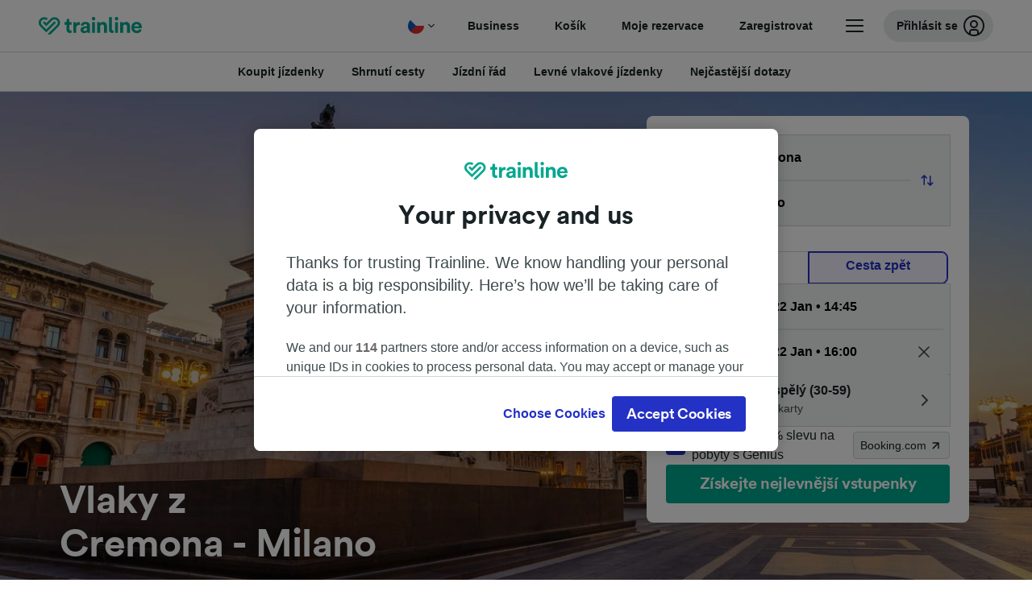

--- FILE ---
content_type: text/html; charset=utf-8
request_url: https://www.thetrainline.com/cs/odjezdy-vlaku/cremona-do-milano
body_size: 76716
content:
<!DOCTYPE html>
<html lang="cs">
<head>
  <meta charset="utf-8" />
  <meta name="viewport" content="width=device-width, initial-scale=1" />
  <meta http-equiv="X-UA-Compatible" content="IE=edge" />
  <title data-react-helmet="true">Levné vlaky Cremona - Milano | Vlak jízdní řád | Trainline</title>
  <script>
    if("PerformancePaintTiming" in window){var observer=new PerformanceObserver(function(r){var e=!0,n=!1,t=void 0;try{for(var a,i=r.getEntries()[Symbol.iterator]();!(e=(a=i.next()).done);e=!0){var o=a.value;"first-contentful-paint"===o.name&&(window.fcp=Math.round(o.startTime+o.duration))}}catch(r){n=!0,t=r}finally{try{e||null==i.return||i.return()}finally{if(n)throw t}}});observer.observe({entryTypes:["paint"]})}
  !function(){if("PerformanceLongTaskTiming" in window){var g=window.__tti={e:[]};
    g.o=new PerformanceObserver(function(l){g.e=g.e.concat(l.getEntries())});
    g.o.observe({entryTypes:["longtask"]})}}();
  </script>

      <link rel="preload" as="style" href="/train-times/public/trainTimesPageV2.5bec23f81278d1e644df.css" />
      <link rel="preload" as="style" href="/train-times/public/shareable.d351def47952b20d9431.css" />
      <link rel="stylesheet" href="/train-times/public/trainTimesPageV2.5bec23f81278d1e644df.css"/>
      <link rel="stylesheet" href="/train-times/public/shareable.d351def47952b20d9431.css"/>


  <link rel="preload" href="https://www.thetrainline.com/content/WEB/fonts/tl-circular-1.0.1/TLCircular-Bold.woff2" as="font" type="font/woff2" crossorigin>

  <link rel="icon" type="image/png" sizes="16x16" href="https://www.thetrainline.com/content/vul/favicons/favicon-16x16.png?v=2020" />
  <link rel="icon" type="image/png" sizes="32x32" href="https://www.thetrainline.com/content/vul/favicons/favicon-32x32.png?v=2020" />
  <link rel="icon" type="image/png" sizes="96x96" href="https://www.thetrainline.com/content/vul/favicons/favicon-96x96.png?v=2020" />
  <link rel="apple-touch-icon" sizes="120x120" href="https://www.thetrainline.com/content/vul/favicons/apple-touch-icon-120x120.png?v=2020" />
  <link rel="apple-touch-icon" sizes="152x152" href="https://www.thetrainline.com/content/vul/favicons/apple-touch-icon-152x152.png?v=2020" />
  <link rel="apple-touch-icon" sizes="167x167" href="https://www.thetrainline.com/content/vul/favicons/apple-touch-icon-167x167.png?v=2020" />
  <link rel="apple-touch-icon" sizes="180x180" href="https://www.thetrainline.com/content/vul/favicons/apple-touch-icon-180x180.png?v=2020" />

  <link data-react-helmet="true" rel="canonical" href="https://www.thetrainline.com/cs/odjezdy-vlaku/cremona-do-milano"/><link data-react-helmet="true" rel="alternate" hrefLang="x-default" href="https://www.thetrainline.com/en/train-times/cremona-to-milan"/><link data-react-helmet="true" rel="alternate" hrefLang="de" href="https://www.thetrainline.com/de/bahn-fahrplan/cremona-nach-mailand"/><link data-react-helmet="true" rel="alternate" hrefLang="en" href="https://www.thetrainline.com/en/train-times/cremona-to-milan"/><link data-react-helmet="true" rel="alternate" hrefLang="es" href="https://www.thetrainline.com/es/horarios-trenes/cremona-a-milan"/><link data-react-helmet="true" rel="alternate" hrefLang="fr" href="https://www.thetrainline.com/fr/horaires-train/cremona-a-milan"/><link data-react-helmet="true" rel="alternate" hrefLang="it" href="https://www.thetrainline.com/it/orari-treni/cremona-a-milano"/><link data-react-helmet="true" rel="alternate" hrefLang="da" href="https://www.thetrainline.com/da/togtider/cremona-til-mailand"/><link data-react-helmet="true" rel="alternate" hrefLang="cs" href="https://www.thetrainline.com/cs/odjezdy-vlaku/cremona-do-milano"/><link data-react-helmet="true" rel="alternate" hrefLang="de-at" href="https://www.thetrainline.com/de-at/bahn-fahrplan/cremona-nach-mailand"/><link data-react-helmet="true" rel="alternate" hrefLang="de-ch" href="https://www.thetrainline.com/de-ch/bahn-fahrplan/cremona-nach-mailand"/><link data-react-helmet="true" rel="alternate" hrefLang="fr-ch" href="https://www.thetrainline.com/fr-ch/horaires-train/cremona-a-milan"/><link data-react-helmet="true" rel="alternate" hrefLang="it-ch" href="https://www.thetrainline.com/it-ch/orari-treni/cremona-a-milano"/><link data-react-helmet="true" rel="alternate" hrefLang="nb" href="https://www.thetrainline.com/nb/togtider/cremona-til-milano"/><link data-react-helmet="true" rel="alternate" hrefLang="pl" href="https://www.thetrainline.com/pl/rozklad-jazdy/cremona-do-mediolan"/><link data-react-helmet="true" rel="alternate" hrefLang="sv" href="https://www.thetrainline.com/sv/tagtider/cremona-till-milano"/><link data-react-helmet="true" rel="alternate" hrefLang="zh" href="https://www.thetrainline.com/zh/train-times/cremona-to-milano"/><link data-react-helmet="true" rel="alternate" hrefLang="en-us" href="https://www.thetrainline.com/en-us/train-times/cremona-to-milan"/><link data-react-helmet="true" rel="preload" as="image" href="https://www.thetrainline.com/content/vul/hero-images/city/milan/mobile.jpg" media="(max-width: 767.9px)"/><link data-react-helmet="true" rel="preload" as="image" href="https://www.thetrainline.com/content/vul/hero-images/city/milan/1x.jpg" media="(min-width: 768px) and (-webkit-max-device-pixel-ratio: 1.99) and (max-width: 1439.9px), (min-width: 768px) and (max-resolution: 191dpi) and (max-width: 1439.9px)"/><link data-react-helmet="true" rel="preload" as="image" href="https://www.thetrainline.com/content/vul/hero-images/city/milan/2x.jpg" media="(min-width: 768px) and (-webkit-min-device-pixel-ratio: 2), (min-width: 768px) and (min-resolution: 192dpi), (min-width: 1440px)"/>


  <meta data-react-helmet="true" name="description" content="Cestujte vlakem z Cremona - Milano za 56m. Získejte odjezdy vlaků a kupte si jízdenky na cestu z Cremona - Milano."/><meta data-react-helmet="true" property="og:site_name" content="Trainline"/><meta data-react-helmet="true" property="og:title" content="Levné vlaky Cremona - Milano | Vlak jízdní řád | Trainline"/><meta data-react-helmet="true" property="og:image" content="https://www.thetrainline.com/content/vul/hero-images/city/milan/mobile.jpg"/><meta data-react-helmet="true" property="fb:app_id" content="431799653605766"/><meta data-react-helmet="true" name="twitter:card" content="summary_large_image"/><meta data-react-helmet="true" name="twitter:site" content="@thetrainline"/><meta data-react-helmet="true" property="og:url" content="https://www.thetrainline.com/cs/odjezdy-vlaku/cremona-do-milano"/><meta data-react-helmet="true" property="og:description" content="Cestujte vlakem z Cremona - Milano za 56m. Získejte odjezdy vlaků a kupte si jízdenky na cestu z Cremona - Milano."/>
  <script data-react-helmet="true" type="application/ld+json">{"@context":"https://schema.org","@type":"TrainTrip","@id":"https://www.thetrainline.com/cs/odjezdy-vlaku/cremona-do-milano#TrainTrip","mainEntityOfPage":{"@type":"WebPage","@id":"https://www.thetrainline.com/cs/odjezdy-vlaku/cremona-do-milano"},"name":"Vlaky z Cremona to Milano","image":"https://www.thetrainline.com/content/vul/hero-images/city/milan/mobile.jpg","url":"https://www.thetrainline.com/cs/odjezdy-vlaku/cremona-do-milano","departureStation":{"@type":"TrainStation","name":"Cremona","alternateName":[]},"arrivalStation":{"@type":"TrainStation","name":"Milano","alternateName":["Mailand","Milan","Milán","Milaan","Mediolan","Milão","米兰"]}}</script><script data-react-helmet="true" type="application/ld+json">{"@context":"https://schema.org","@type":"Product","@id":"https://www.thetrainline.com/cs/odjezdy-vlaku/cremona-do-milano#Product","name":"Levné vlaky Cremona - Milano | Vlak jízdní řád | Trainline","url":"https://www.thetrainline.com/cs/odjezdy-vlaku/cremona-do-milano","isRelatedTo":{"@id":"https://www.thetrainline.com/cs/odjezdy-vlaku/cremona-do-milano#TrainTrip"},"offers":{"@type":"AggregateOffer","lowPrice":8.1,"priceCurrency":"EUR"}}</script><script data-react-helmet="true" type="application/ld+json">{"@context":"https://schema.org/","@type":"BreadcrumbList","itemListElement":[{"@type":"ListItem","position":1,"name":"Domů","item":{"@id":"https://www.thetrainline.com/cs"}},{"@type":"ListItem","position":2,"name":"Odjezdy vlaků","item":{"@id":"https://www.thetrainline.com/cs/odjezdy-vlaku"}},{"@type":"ListItem","position":3,"name":"Cremona - Milano","item":{"@id":"https://www.thetrainline.com/cs/odjezdy-vlaku/cremona-do-milano"}}]}</script><script data-react-helmet="true" type="application/ld+json">{"@context":"https://schema.org","@type":"FAQPage","@id":"https://www.thetrainline.com/cs/odjezdy-vlaku/cremona-do-milano#FAQPage","about":{"@id":"https://www.thetrainline.com/cs/odjezdy-vlaku/cremona-do-milano#TrainTrip"},"mainEntity":[{"@type":"Question","name":"Jak dlouho trvá vlak z Cremona do Milano","acceptedAnswer":{"@type":"Answer","text":"Průměrná doba jízdy vlakem mezi Cremona a Milano je 1 hodina a 19 minut, s přibližně 28 vlaky denně. Může být prodloužena o víkendech a svátcích, proto použijte náš Plánovač cest na této stránce a vyhledejte konkrétní datum cesty."}},{"@type":"Question","name":"Jaký je nejrychlejší čas cesty mezi Cremona a Milano vlakem?","acceptedAnswer":{"@type":"Answer","text":"Nejrychlejší doba jízdy vlakem z Cremona do Milano je  a 56 minut."}},{"@type":"Question","name":"Kolik stojí vlak z Cremona do Milano?","acceptedAnswer":{"@type":"Answer","text":"Vlakové jízdenky z Cremona na Milano mohou začínat od 8,10 € zálohy a jsou obvykle dražší, pokud jsou zakoupeny v den, ceny se mohou lišit v závislosti na denní době, trase a třídě, kterou si rezervujete."}},{"@type":"Question","name":"Existuje přímý vlak z Cremona do Milano?","acceptedAnswer":{"@type":"Answer","text":"Ano, je možné cestovat z Cremona do Milano, aniž byste museli měnit vlaky. Existují 17 přímé vlaky  z Cremona do Milano, i když v závislosti na vašem přesném datu odjezdu může být k dispozici méně přímých služeb."}},{"@type":"Question","name":"Který čas odjíždí první vlak z Cremona do Milano?","acceptedAnswer":{"@type":"Answer","text":"První vlak z Cremona do Milano odchází v 05:02. Časy a služby se mohou během víkendů a svátků lišit."}},{"@type":"Question","name":"Kdy uplyne poslední vlak z Cremona do Milano?","acceptedAnswer":{"@type":"Answer","text":"Poslední vlak z Cremona až Milano odjíždí na 21:30, vlaky, které odjíždějí v časných ranních hodinách nebo velmi pozdě večer, mohou být služby spaní, čas a služby se mohou během víkendů a svátků lišit."}},{"@type":"Question","name":"Jaká je vzdálenost mezi Cremona a Milano vlakem?","acceptedAnswer":{"@type":"Answer","text":"Vlaky cestující z Cremona do Milano pokrývají během cesty vzdálenost přibližně 74 km."}}]}</script>

  <link rel="preload" as="script" href="https://dd.thetrainline.com/tags.js"><script>function pushDataDomeEvent(eventAction, eventLabel, customGenericValues) {
    if (window.dataLayer && window.__ANALYTICS_CORE_PROPERTIES__) {
      const coreProperties = typeof window.__ANALYTICS_CORE_PROPERTIES__ === 'object' ? window.__ANALYTICS_CORE_PROPERTIES__ : {};
      const globalGenericValues = { globalGV1: coreProperties.genericValue1, globalGV2: coreProperties.genericValue2, globalGV3: coreProperties.genericValue3 };

      const corePropertiesWithGenericValues = {
        ...coreProperties,
        genericValue1: JSON.stringify(customGenericValues),
        genericValue2: JSON.stringify(globalGenericValues),
      }

      window.dataLayer.push({
        coreProperties: corePropertiesWithGenericValues,
        event: 'generic event',
        eventProperties: {
          eventAction: eventAction,
          eventCategory: 'Datadome',
          eventLabel: eventLabel,
        },
      })
    }
  };

  window.addEventListener("dd_ready", function (event) {
    if (window) {
      window.datadomeReady = true;

      if (window.newrelic && window.newrelic.addPageAction) {
        window.newrelic.addPageAction("datadomeReady", { ...event.detail });
      }

      try {
        window.performance.mark("PERF_DD_READY");
      } catch (error) {
        // noop
      }
    }

  }, { once: true });

  window.addEventListener("dd_captcha_displayed", function (event) {
    pushDataDomeEvent("dd_captcha_displayed", "datadome SDK fired captcha_displayed event", { ...event.detail });

    if (window && window.newrelic && window.newrelic.addPageAction) {
      window.newrelic.addPageAction("datadomeCaptchaDisplayed", { ...event.detail });
    }
  });

  window.addEventListener("dd_captcha_passed", function (event) {
    pushDataDomeEvent("dd_captcha_passed", "datadome SDK fired captcha_passed event");

    if (window && window.newrelic && window.newrelic.addPageAction) {
      window.newrelic.addPageAction("datadomeCaptchaPassed", { ...event.detail });
    }
  });

  window.addEventListener("dd_response_error", function (event) {
    pushDataDomeEvent("dd_response_error", "datadome SDK fired response_error event", { ...event.detail });

    if (window && window.newrelic && window.newrelic.addPageAction) {
    const { rootElement: omitted, ...rest }  = event.detail;
      window.newrelic.addPageAction("datadomeError", { ...rest });
    }
  });

  window.addEventListener("dd_blocked", function (event) {
    pushDataDomeEvent("dd_blocked", "datadome SDK fired response_blocked event for request - " + event.detail.url, { ...event.detail });

    if (window && window.newrelic && window.newrelic.addPageAction) {
      window.newrelic.addPageAction("datadomeBlocked", { ...event.detail });
    }
  });

  window.addEventListener("dd_response_displayed", function (event) {
    pushDataDomeEvent("dd_response_displayed", "datadome SDK fired response_displayed event for request", { ...event.detail });

    if (window && window.newrelic && window.newrelic.addPageAction) {
      const { rootElement: omitted, ...rest }  = event.detail;
      window.newrelic.addPageAction("datadomeResponseDisplayed", { ...rest });
    }
  });

  window.addEventListener("dd_response_passed", function (event) {
    pushDataDomeEvent("dd_response_passed", "datadome SDK fired response_passed event for request", { ...event.detail });

    if (window && window.newrelic && window.newrelic.addPageAction) {
      window.newrelic.addPageAction("datadomeChallengePassed", { ...event.detail });
    }
  });
window.ddjskey = 'E1950F58FF4C3B67C237DE42A4D080';
window.ddoptions = {
  enableTagEvents: true,
  ajaxListenerPath: true,
  endpoint: 'https://dd.thetrainline.com/js/',
  overrideAbortFetch: true
};</script>
<script src="https://dd.thetrainline.com/tags.js" async></script>
  <script type='text/javascript'>window.NREUM||(NREUM={});NREUM.info = {"agent":"","beacon":"bam.nr-data.net","errorBeacon":"bam.nr-data.net","licenseKey":"80752ce357","applicationID":"27776818","agentToken":null,"applicationTime":1.271976,"transactionName":"YVxWMhRZW0JYBhVYXFgWcR4WSlBCSg8SHnRzbRtJ","queueTime":0,"ttGuid":"c8bd591b40e9319c"}; (window.NREUM||(NREUM={})).init={privacy:{cookies_enabled:true},ajax:{deny_list:[]},session_trace:{sampling_rate:10.0,mode:"FIXED_RATE",enabled:true,error_sampling_rate:100.0},feature_flags:["soft_nav"],performance:{capture_marks:true,capture_detail:true,capture_measures:true}};(window.NREUM||(NREUM={})).loader_config={xpid:"UAcAUVNUGwEHU1ZUDwAP",licenseKey:"80752ce357",applicationID:"27776818",browserID:"27854928"};;/*! For license information please see nr-loader-spa-1.308.0.min.js.LICENSE.txt */
(()=>{var e,t,r={384:(e,t,r)=>{"use strict";r.d(t,{NT:()=>a,US:()=>u,Zm:()=>o,bQ:()=>d,dV:()=>c,pV:()=>l});var n=r(6154),i=r(1863),s=r(1910);const a={beacon:"bam.nr-data.net",errorBeacon:"bam.nr-data.net"};function o(){return n.gm.NREUM||(n.gm.NREUM={}),void 0===n.gm.newrelic&&(n.gm.newrelic=n.gm.NREUM),n.gm.NREUM}function c(){let e=o();return e.o||(e.o={ST:n.gm.setTimeout,SI:n.gm.setImmediate||n.gm.setInterval,CT:n.gm.clearTimeout,XHR:n.gm.XMLHttpRequest,REQ:n.gm.Request,EV:n.gm.Event,PR:n.gm.Promise,MO:n.gm.MutationObserver,FETCH:n.gm.fetch,WS:n.gm.WebSocket},(0,s.i)(...Object.values(e.o))),e}function d(e,t){let r=o();r.initializedAgents??={},t.initializedAt={ms:(0,i.t)(),date:new Date},r.initializedAgents[e]=t}function u(e,t){o()[e]=t}function l(){return function(){let e=o();const t=e.info||{};e.info={beacon:a.beacon,errorBeacon:a.errorBeacon,...t}}(),function(){let e=o();const t=e.init||{};e.init={...t}}(),c(),function(){let e=o();const t=e.loader_config||{};e.loader_config={...t}}(),o()}},782:(e,t,r)=>{"use strict";r.d(t,{T:()=>n});const n=r(860).K7.pageViewTiming},860:(e,t,r)=>{"use strict";r.d(t,{$J:()=>u,K7:()=>c,P3:()=>d,XX:()=>i,Yy:()=>o,df:()=>s,qY:()=>n,v4:()=>a});const n="events",i="jserrors",s="browser/blobs",a="rum",o="browser/logs",c={ajax:"ajax",genericEvents:"generic_events",jserrors:i,logging:"logging",metrics:"metrics",pageAction:"page_action",pageViewEvent:"page_view_event",pageViewTiming:"page_view_timing",sessionReplay:"session_replay",sessionTrace:"session_trace",softNav:"soft_navigations",spa:"spa"},d={[c.pageViewEvent]:1,[c.pageViewTiming]:2,[c.metrics]:3,[c.jserrors]:4,[c.spa]:5,[c.ajax]:6,[c.sessionTrace]:7,[c.softNav]:8,[c.sessionReplay]:9,[c.logging]:10,[c.genericEvents]:11},u={[c.pageViewEvent]:a,[c.pageViewTiming]:n,[c.ajax]:n,[c.spa]:n,[c.softNav]:n,[c.metrics]:i,[c.jserrors]:i,[c.sessionTrace]:s,[c.sessionReplay]:s,[c.logging]:o,[c.genericEvents]:"ins"}},944:(e,t,r)=>{"use strict";r.d(t,{R:()=>i});var n=r(3241);function i(e,t){"function"==typeof console.debug&&(console.debug("New Relic Warning: https://github.com/newrelic/newrelic-browser-agent/blob/main/docs/warning-codes.md#".concat(e),t),(0,n.W)({agentIdentifier:null,drained:null,type:"data",name:"warn",feature:"warn",data:{code:e,secondary:t}}))}},993:(e,t,r)=>{"use strict";r.d(t,{A$:()=>s,ET:()=>a,TZ:()=>o,p_:()=>i});var n=r(860);const i={ERROR:"ERROR",WARN:"WARN",INFO:"INFO",DEBUG:"DEBUG",TRACE:"TRACE"},s={OFF:0,ERROR:1,WARN:2,INFO:3,DEBUG:4,TRACE:5},a="log",o=n.K7.logging},1541:(e,t,r)=>{"use strict";r.d(t,{U:()=>i,f:()=>n});const n={MFE:"MFE",BA:"BA"};function i(e,t){if(2!==t?.harvestEndpointVersion)return{};const r=t.agentRef.runtime.appMetadata.agents[0].entityGuid;return e?{"source.id":e.id,"source.name":e.name,"source.type":e.type,"parent.id":e.parent?.id||r,"parent.type":e.parent?.type||n.BA}:{"entity.guid":r,appId:t.agentRef.info.applicationID}}},1687:(e,t,r)=>{"use strict";r.d(t,{Ak:()=>d,Ze:()=>h,x3:()=>u});var n=r(3241),i=r(7836),s=r(3606),a=r(860),o=r(2646);const c={};function d(e,t){const r={staged:!1,priority:a.P3[t]||0};l(e),c[e].get(t)||c[e].set(t,r)}function u(e,t){e&&c[e]&&(c[e].get(t)&&c[e].delete(t),p(e,t,!1),c[e].size&&f(e))}function l(e){if(!e)throw new Error("agentIdentifier required");c[e]||(c[e]=new Map)}function h(e="",t="feature",r=!1){if(l(e),!e||!c[e].get(t)||r)return p(e,t);c[e].get(t).staged=!0,f(e)}function f(e){const t=Array.from(c[e]);t.every(([e,t])=>t.staged)&&(t.sort((e,t)=>e[1].priority-t[1].priority),t.forEach(([t])=>{c[e].delete(t),p(e,t)}))}function p(e,t,r=!0){const a=e?i.ee.get(e):i.ee,c=s.i.handlers;if(!a.aborted&&a.backlog&&c){if((0,n.W)({agentIdentifier:e,type:"lifecycle",name:"drain",feature:t}),r){const e=a.backlog[t],r=c[t];if(r){for(let t=0;e&&t<e.length;++t)g(e[t],r);Object.entries(r).forEach(([e,t])=>{Object.values(t||{}).forEach(t=>{t[0]?.on&&t[0]?.context()instanceof o.y&&t[0].on(e,t[1])})})}}a.isolatedBacklog||delete c[t],a.backlog[t]=null,a.emit("drain-"+t,[])}}function g(e,t){var r=e[1];Object.values(t[r]||{}).forEach(t=>{var r=e[0];if(t[0]===r){var n=t[1],i=e[3],s=e[2];n.apply(i,s)}})}},1738:(e,t,r)=>{"use strict";r.d(t,{U:()=>f,Y:()=>h});var n=r(3241),i=r(9908),s=r(1863),a=r(944),o=r(5701),c=r(3969),d=r(8362),u=r(860),l=r(4261);function h(e,t,r,s){const h=s||r;!h||h[e]&&h[e]!==d.d.prototype[e]||(h[e]=function(){(0,i.p)(c.xV,["API/"+e+"/called"],void 0,u.K7.metrics,r.ee),(0,n.W)({agentIdentifier:r.agentIdentifier,drained:!!o.B?.[r.agentIdentifier],type:"data",name:"api",feature:l.Pl+e,data:{}});try{return t.apply(this,arguments)}catch(e){(0,a.R)(23,e)}})}function f(e,t,r,n,a){const o=e.info;null===r?delete o.jsAttributes[t]:o.jsAttributes[t]=r,(a||null===r)&&(0,i.p)(l.Pl+n,[(0,s.t)(),t,r],void 0,"session",e.ee)}},1741:(e,t,r)=>{"use strict";r.d(t,{W:()=>s});var n=r(944),i=r(4261);class s{#e(e,...t){if(this[e]!==s.prototype[e])return this[e](...t);(0,n.R)(35,e)}addPageAction(e,t){return this.#e(i.hG,e,t)}register(e){return this.#e(i.eY,e)}recordCustomEvent(e,t){return this.#e(i.fF,e,t)}setPageViewName(e,t){return this.#e(i.Fw,e,t)}setCustomAttribute(e,t,r){return this.#e(i.cD,e,t,r)}noticeError(e,t){return this.#e(i.o5,e,t)}setUserId(e,t=!1){return this.#e(i.Dl,e,t)}setApplicationVersion(e){return this.#e(i.nb,e)}setErrorHandler(e){return this.#e(i.bt,e)}addRelease(e,t){return this.#e(i.k6,e,t)}log(e,t){return this.#e(i.$9,e,t)}start(){return this.#e(i.d3)}finished(e){return this.#e(i.BL,e)}recordReplay(){return this.#e(i.CH)}pauseReplay(){return this.#e(i.Tb)}addToTrace(e){return this.#e(i.U2,e)}setCurrentRouteName(e){return this.#e(i.PA,e)}interaction(e){return this.#e(i.dT,e)}wrapLogger(e,t,r){return this.#e(i.Wb,e,t,r)}measure(e,t){return this.#e(i.V1,e,t)}consent(e){return this.#e(i.Pv,e)}}},1863:(e,t,r)=>{"use strict";function n(){return Math.floor(performance.now())}r.d(t,{t:()=>n})},1910:(e,t,r)=>{"use strict";r.d(t,{i:()=>s});var n=r(944);const i=new Map;function s(...e){return e.every(e=>{if(i.has(e))return i.get(e);const t="function"==typeof e?e.toString():"",r=t.includes("[native code]"),s=t.includes("nrWrapper");return r||s||(0,n.R)(64,e?.name||t),i.set(e,r),r})}},2555:(e,t,r)=>{"use strict";r.d(t,{D:()=>o,f:()=>a});var n=r(384),i=r(8122);const s={beacon:n.NT.beacon,errorBeacon:n.NT.errorBeacon,licenseKey:void 0,applicationID:void 0,sa:void 0,queueTime:void 0,applicationTime:void 0,ttGuid:void 0,user:void 0,account:void 0,product:void 0,extra:void 0,jsAttributes:{},userAttributes:void 0,atts:void 0,transactionName:void 0,tNamePlain:void 0};function a(e){try{return!!e.licenseKey&&!!e.errorBeacon&&!!e.applicationID}catch(e){return!1}}const o=e=>(0,i.a)(e,s)},2614:(e,t,r)=>{"use strict";r.d(t,{BB:()=>a,H3:()=>n,g:()=>d,iL:()=>c,tS:()=>o,uh:()=>i,wk:()=>s});const n="NRBA",i="SESSION",s=144e5,a=18e5,o={STARTED:"session-started",PAUSE:"session-pause",RESET:"session-reset",RESUME:"session-resume",UPDATE:"session-update"},c={SAME_TAB:"same-tab",CROSS_TAB:"cross-tab"},d={OFF:0,FULL:1,ERROR:2}},2646:(e,t,r)=>{"use strict";r.d(t,{y:()=>n});class n{constructor(e){this.contextId=e}}},2843:(e,t,r)=>{"use strict";r.d(t,{G:()=>s,u:()=>i});var n=r(3878);function i(e,t=!1,r,i){(0,n.DD)("visibilitychange",function(){if(t)return void("hidden"===document.visibilityState&&e());e(document.visibilityState)},r,i)}function s(e,t,r){(0,n.sp)("pagehide",e,t,r)}},3241:(e,t,r)=>{"use strict";r.d(t,{W:()=>s});var n=r(6154);const i="newrelic";function s(e={}){try{n.gm.dispatchEvent(new CustomEvent(i,{detail:e}))}catch(e){}}},3304:(e,t,r)=>{"use strict";r.d(t,{A:()=>s});var n=r(7836);const i=()=>{const e=new WeakSet;return(t,r)=>{if("object"==typeof r&&null!==r){if(e.has(r))return;e.add(r)}return r}};function s(e){try{return JSON.stringify(e,i())??""}catch(e){try{n.ee.emit("internal-error",[e])}catch(e){}return""}}},3333:(e,t,r)=>{"use strict";r.d(t,{$v:()=>u,TZ:()=>n,Xh:()=>c,Zp:()=>i,kd:()=>d,mq:()=>o,nf:()=>a,qN:()=>s});const n=r(860).K7.genericEvents,i=["auxclick","click","copy","keydown","paste","scrollend"],s=["focus","blur"],a=4,o=1e3,c=2e3,d=["PageAction","UserAction","BrowserPerformance"],u={RESOURCES:"experimental.resources",REGISTER:"register"}},3434:(e,t,r)=>{"use strict";r.d(t,{Jt:()=>s,YM:()=>d});var n=r(7836),i=r(5607);const s="nr@original:".concat(i.W),a=50;var o=Object.prototype.hasOwnProperty,c=!1;function d(e,t){return e||(e=n.ee),r.inPlace=function(e,t,n,i,s){n||(n="");const a="-"===n.charAt(0);for(let o=0;o<t.length;o++){const c=t[o],d=e[c];l(d)||(e[c]=r(d,a?c+n:n,i,c,s))}},r.flag=s,r;function r(t,r,n,c,d){return l(t)?t:(r||(r=""),nrWrapper[s]=t,function(e,t,r){if(Object.defineProperty&&Object.keys)try{return Object.keys(e).forEach(function(r){Object.defineProperty(t,r,{get:function(){return e[r]},set:function(t){return e[r]=t,t}})}),t}catch(e){u([e],r)}for(var n in e)o.call(e,n)&&(t[n]=e[n])}(t,nrWrapper,e),nrWrapper);function nrWrapper(){var s,o,l,h;let f;try{o=this,s=[...arguments],l="function"==typeof n?n(s,o):n||{}}catch(t){u([t,"",[s,o,c],l],e)}i(r+"start",[s,o,c],l,d);const p=performance.now();let g;try{return h=t.apply(o,s),g=performance.now(),h}catch(e){throw g=performance.now(),i(r+"err",[s,o,e],l,d),f=e,f}finally{const e=g-p,t={start:p,end:g,duration:e,isLongTask:e>=a,methodName:c,thrownError:f};t.isLongTask&&i("long-task",[t,o],l,d),i(r+"end",[s,o,h],l,d)}}}function i(r,n,i,s){if(!c||t){var a=c;c=!0;try{e.emit(r,n,i,t,s)}catch(t){u([t,r,n,i],e)}c=a}}}function u(e,t){t||(t=n.ee);try{t.emit("internal-error",e)}catch(e){}}function l(e){return!(e&&"function"==typeof e&&e.apply&&!e[s])}},3606:(e,t,r)=>{"use strict";r.d(t,{i:()=>s});var n=r(9908);s.on=a;var i=s.handlers={};function s(e,t,r,s){a(s||n.d,i,e,t,r)}function a(e,t,r,i,s){s||(s="feature"),e||(e=n.d);var a=t[s]=t[s]||{};(a[r]=a[r]||[]).push([e,i])}},3738:(e,t,r)=>{"use strict";r.d(t,{He:()=>i,Kp:()=>o,Lc:()=>d,Rz:()=>u,TZ:()=>n,bD:()=>s,d3:()=>a,jx:()=>l,sl:()=>h,uP:()=>c});const n=r(860).K7.sessionTrace,i="bstResource",s="resource",a="-start",o="-end",c="fn"+a,d="fn"+o,u="pushState",l=1e3,h=3e4},3785:(e,t,r)=>{"use strict";r.d(t,{R:()=>c,b:()=>d});var n=r(9908),i=r(1863),s=r(860),a=r(3969),o=r(993);function c(e,t,r={},c=o.p_.INFO,d=!0,u,l=(0,i.t)()){(0,n.p)(a.xV,["API/logging/".concat(c.toLowerCase(),"/called")],void 0,s.K7.metrics,e),(0,n.p)(o.ET,[l,t,r,c,d,u],void 0,s.K7.logging,e)}function d(e){return"string"==typeof e&&Object.values(o.p_).some(t=>t===e.toUpperCase().trim())}},3878:(e,t,r)=>{"use strict";function n(e,t){return{capture:e,passive:!1,signal:t}}function i(e,t,r=!1,i){window.addEventListener(e,t,n(r,i))}function s(e,t,r=!1,i){document.addEventListener(e,t,n(r,i))}r.d(t,{DD:()=>s,jT:()=>n,sp:()=>i})},3962:(e,t,r)=>{"use strict";r.d(t,{AM:()=>a,O2:()=>l,OV:()=>s,Qu:()=>h,TZ:()=>c,ih:()=>f,pP:()=>o,t1:()=>u,tC:()=>i,wD:()=>d});var n=r(860);const i=["click","keydown","submit"],s="popstate",a="api",o="initialPageLoad",c=n.K7.softNav,d=5e3,u=500,l={INITIAL_PAGE_LOAD:"",ROUTE_CHANGE:1,UNSPECIFIED:2},h={INTERACTION:1,AJAX:2,CUSTOM_END:3,CUSTOM_TRACER:4},f={IP:"in progress",PF:"pending finish",FIN:"finished",CAN:"cancelled"}},3969:(e,t,r)=>{"use strict";r.d(t,{TZ:()=>n,XG:()=>o,rs:()=>i,xV:()=>a,z_:()=>s});const n=r(860).K7.metrics,i="sm",s="cm",a="storeSupportabilityMetrics",o="storeEventMetrics"},4234:(e,t,r)=>{"use strict";r.d(t,{W:()=>s});var n=r(7836),i=r(1687);class s{constructor(e,t){this.agentIdentifier=e,this.ee=n.ee.get(e),this.featureName=t,this.blocked=!1}deregisterDrain(){(0,i.x3)(this.agentIdentifier,this.featureName)}}},4261:(e,t,r)=>{"use strict";r.d(t,{$9:()=>u,BL:()=>c,CH:()=>p,Dl:()=>R,Fw:()=>w,PA:()=>v,Pl:()=>n,Pv:()=>A,Tb:()=>h,U2:()=>a,V1:()=>E,Wb:()=>T,bt:()=>y,cD:()=>b,d3:()=>x,dT:()=>d,eY:()=>g,fF:()=>f,hG:()=>s,hw:()=>i,k6:()=>o,nb:()=>m,o5:()=>l});const n="api-",i=n+"ixn-",s="addPageAction",a="addToTrace",o="addRelease",c="finished",d="interaction",u="log",l="noticeError",h="pauseReplay",f="recordCustomEvent",p="recordReplay",g="register",m="setApplicationVersion",v="setCurrentRouteName",b="setCustomAttribute",y="setErrorHandler",w="setPageViewName",R="setUserId",x="start",T="wrapLogger",E="measure",A="consent"},5205:(e,t,r)=>{"use strict";r.d(t,{j:()=>S});var n=r(384),i=r(1741);var s=r(2555),a=r(3333);const o=e=>{if(!e||"string"!=typeof e)return!1;try{document.createDocumentFragment().querySelector(e)}catch{return!1}return!0};var c=r(2614),d=r(944),u=r(8122);const l="[data-nr-mask]",h=e=>(0,u.a)(e,(()=>{const e={feature_flags:[],experimental:{allow_registered_children:!1,resources:!1},mask_selector:"*",block_selector:"[data-nr-block]",mask_input_options:{color:!1,date:!1,"datetime-local":!1,email:!1,month:!1,number:!1,range:!1,search:!1,tel:!1,text:!1,time:!1,url:!1,week:!1,textarea:!1,select:!1,password:!0}};return{ajax:{deny_list:void 0,block_internal:!0,enabled:!0,autoStart:!0},api:{get allow_registered_children(){return e.feature_flags.includes(a.$v.REGISTER)||e.experimental.allow_registered_children},set allow_registered_children(t){e.experimental.allow_registered_children=t},duplicate_registered_data:!1},browser_consent_mode:{enabled:!1},distributed_tracing:{enabled:void 0,exclude_newrelic_header:void 0,cors_use_newrelic_header:void 0,cors_use_tracecontext_headers:void 0,allowed_origins:void 0},get feature_flags(){return e.feature_flags},set feature_flags(t){e.feature_flags=t},generic_events:{enabled:!0,autoStart:!0},harvest:{interval:30},jserrors:{enabled:!0,autoStart:!0},logging:{enabled:!0,autoStart:!0},metrics:{enabled:!0,autoStart:!0},obfuscate:void 0,page_action:{enabled:!0},page_view_event:{enabled:!0,autoStart:!0},page_view_timing:{enabled:!0,autoStart:!0},performance:{capture_marks:!1,capture_measures:!1,capture_detail:!0,resources:{get enabled(){return e.feature_flags.includes(a.$v.RESOURCES)||e.experimental.resources},set enabled(t){e.experimental.resources=t},asset_types:[],first_party_domains:[],ignore_newrelic:!0}},privacy:{cookies_enabled:!0},proxy:{assets:void 0,beacon:void 0},session:{expiresMs:c.wk,inactiveMs:c.BB},session_replay:{autoStart:!0,enabled:!1,preload:!1,sampling_rate:10,error_sampling_rate:100,collect_fonts:!1,inline_images:!1,fix_stylesheets:!0,mask_all_inputs:!0,get mask_text_selector(){return e.mask_selector},set mask_text_selector(t){o(t)?e.mask_selector="".concat(t,",").concat(l):""===t||null===t?e.mask_selector=l:(0,d.R)(5,t)},get block_class(){return"nr-block"},get ignore_class(){return"nr-ignore"},get mask_text_class(){return"nr-mask"},get block_selector(){return e.block_selector},set block_selector(t){o(t)?e.block_selector+=",".concat(t):""!==t&&(0,d.R)(6,t)},get mask_input_options(){return e.mask_input_options},set mask_input_options(t){t&&"object"==typeof t?e.mask_input_options={...t,password:!0}:(0,d.R)(7,t)}},session_trace:{enabled:!0,autoStart:!0},soft_navigations:{enabled:!0,autoStart:!0},spa:{enabled:!0,autoStart:!0},ssl:void 0,user_actions:{enabled:!0,elementAttributes:["id","className","tagName","type"]}}})());var f=r(6154),p=r(9324);let g=0;const m={buildEnv:p.F3,distMethod:p.Xs,version:p.xv,originTime:f.WN},v={consented:!1},b={appMetadata:{},get consented(){return this.session?.state?.consent||v.consented},set consented(e){v.consented=e},customTransaction:void 0,denyList:void 0,disabled:!1,harvester:void 0,isolatedBacklog:!1,isRecording:!1,loaderType:void 0,maxBytes:3e4,obfuscator:void 0,onerror:void 0,ptid:void 0,releaseIds:{},session:void 0,timeKeeper:void 0,registeredEntities:[],jsAttributesMetadata:{bytes:0},get harvestCount(){return++g}},y=e=>{const t=(0,u.a)(e,b),r=Object.keys(m).reduce((e,t)=>(e[t]={value:m[t],writable:!1,configurable:!0,enumerable:!0},e),{});return Object.defineProperties(t,r)};var w=r(5701);const R=e=>{const t=e.startsWith("http");e+="/",r.p=t?e:"https://"+e};var x=r(7836),T=r(3241);const E={accountID:void 0,trustKey:void 0,agentID:void 0,licenseKey:void 0,applicationID:void 0,xpid:void 0},A=e=>(0,u.a)(e,E),_=new Set;function S(e,t={},r,a){let{init:o,info:c,loader_config:d,runtime:u={},exposed:l=!0}=t;if(!c){const e=(0,n.pV)();o=e.init,c=e.info,d=e.loader_config}e.init=h(o||{}),e.loader_config=A(d||{}),c.jsAttributes??={},f.bv&&(c.jsAttributes.isWorker=!0),e.info=(0,s.D)(c);const p=e.init,g=[c.beacon,c.errorBeacon];_.has(e.agentIdentifier)||(p.proxy.assets&&(R(p.proxy.assets),g.push(p.proxy.assets)),p.proxy.beacon&&g.push(p.proxy.beacon),e.beacons=[...g],function(e){const t=(0,n.pV)();Object.getOwnPropertyNames(i.W.prototype).forEach(r=>{const n=i.W.prototype[r];if("function"!=typeof n||"constructor"===n)return;let s=t[r];e[r]&&!1!==e.exposed&&"micro-agent"!==e.runtime?.loaderType&&(t[r]=(...t)=>{const n=e[r](...t);return s?s(...t):n})})}(e),(0,n.US)("activatedFeatures",w.B)),u.denyList=[...p.ajax.deny_list||[],...p.ajax.block_internal?g:[]],u.ptid=e.agentIdentifier,u.loaderType=r,e.runtime=y(u),_.has(e.agentIdentifier)||(e.ee=x.ee.get(e.agentIdentifier),e.exposed=l,(0,T.W)({agentIdentifier:e.agentIdentifier,drained:!!w.B?.[e.agentIdentifier],type:"lifecycle",name:"initialize",feature:void 0,data:e.config})),_.add(e.agentIdentifier)}},5270:(e,t,r)=>{"use strict";r.d(t,{Aw:()=>a,SR:()=>s,rF:()=>o});var n=r(384),i=r(7767);function s(e){return!!(0,n.dV)().o.MO&&(0,i.V)(e)&&!0===e?.session_trace.enabled}function a(e){return!0===e?.session_replay.preload&&s(e)}function o(e,t){try{if("string"==typeof t?.type){if("password"===t.type.toLowerCase())return"*".repeat(e?.length||0);if(void 0!==t?.dataset?.nrUnmask||t?.classList?.contains("nr-unmask"))return e}}catch(e){}return"string"==typeof e?e.replace(/[\S]/g,"*"):"*".repeat(e?.length||0)}},5289:(e,t,r)=>{"use strict";r.d(t,{GG:()=>a,Qr:()=>c,sB:()=>o});var n=r(3878),i=r(6389);function s(){return"undefined"==typeof document||"complete"===document.readyState}function a(e,t){if(s())return e();const r=(0,i.J)(e),a=setInterval(()=>{s()&&(clearInterval(a),r())},500);(0,n.sp)("load",r,t)}function o(e){if(s())return e();(0,n.DD)("DOMContentLoaded",e)}function c(e){if(s())return e();(0,n.sp)("popstate",e)}},5607:(e,t,r)=>{"use strict";r.d(t,{W:()=>n});const n=(0,r(9566).bz)()},5701:(e,t,r)=>{"use strict";r.d(t,{B:()=>s,t:()=>a});var n=r(3241);const i=new Set,s={};function a(e,t){const r=t.agentIdentifier;s[r]??={},e&&"object"==typeof e&&(i.has(r)||(t.ee.emit("rumresp",[e]),s[r]=e,i.add(r),(0,n.W)({agentIdentifier:r,loaded:!0,drained:!0,type:"lifecycle",name:"load",feature:void 0,data:e})))}},6154:(e,t,r)=>{"use strict";r.d(t,{OF:()=>d,RI:()=>i,WN:()=>h,bv:()=>s,eN:()=>f,gm:()=>a,lR:()=>l,m:()=>c,mw:()=>o,sb:()=>u});var n=r(1863);const i="undefined"!=typeof window&&!!window.document,s="undefined"!=typeof WorkerGlobalScope&&("undefined"!=typeof self&&self instanceof WorkerGlobalScope&&self.navigator instanceof WorkerNavigator||"undefined"!=typeof globalThis&&globalThis instanceof WorkerGlobalScope&&globalThis.navigator instanceof WorkerNavigator),a=i?window:"undefined"!=typeof WorkerGlobalScope&&("undefined"!=typeof self&&self instanceof WorkerGlobalScope&&self||"undefined"!=typeof globalThis&&globalThis instanceof WorkerGlobalScope&&globalThis),o=Boolean("hidden"===a?.document?.visibilityState),c=""+a?.location,d=/iPad|iPhone|iPod/.test(a.navigator?.userAgent),u=d&&"undefined"==typeof SharedWorker,l=(()=>{const e=a.navigator?.userAgent?.match(/Firefox[/\s](\d+\.\d+)/);return Array.isArray(e)&&e.length>=2?+e[1]:0})(),h=Date.now()-(0,n.t)(),f=()=>"undefined"!=typeof PerformanceNavigationTiming&&a?.performance?.getEntriesByType("navigation")?.[0]?.responseStart},6344:(e,t,r)=>{"use strict";r.d(t,{BB:()=>u,Qb:()=>l,TZ:()=>i,Ug:()=>a,Vh:()=>s,_s:()=>o,bc:()=>d,yP:()=>c});var n=r(2614);const i=r(860).K7.sessionReplay,s="errorDuringReplay",a=.12,o={DomContentLoaded:0,Load:1,FullSnapshot:2,IncrementalSnapshot:3,Meta:4,Custom:5},c={[n.g.ERROR]:15e3,[n.g.FULL]:3e5,[n.g.OFF]:0},d={RESET:{message:"Session was reset",sm:"Reset"},IMPORT:{message:"Recorder failed to import",sm:"Import"},TOO_MANY:{message:"429: Too Many Requests",sm:"Too-Many"},TOO_BIG:{message:"Payload was too large",sm:"Too-Big"},CROSS_TAB:{message:"Session Entity was set to OFF on another tab",sm:"Cross-Tab"},ENTITLEMENTS:{message:"Session Replay is not allowed and will not be started",sm:"Entitlement"}},u=5e3,l={API:"api",RESUME:"resume",SWITCH_TO_FULL:"switchToFull",INITIALIZE:"initialize",PRELOAD:"preload"}},6389:(e,t,r)=>{"use strict";function n(e,t=500,r={}){const n=r?.leading||!1;let i;return(...r)=>{n&&void 0===i&&(e.apply(this,r),i=setTimeout(()=>{i=clearTimeout(i)},t)),n||(clearTimeout(i),i=setTimeout(()=>{e.apply(this,r)},t))}}function i(e){let t=!1;return(...r)=>{t||(t=!0,e.apply(this,r))}}r.d(t,{J:()=>i,s:()=>n})},6630:(e,t,r)=>{"use strict";r.d(t,{T:()=>n});const n=r(860).K7.pageViewEvent},6774:(e,t,r)=>{"use strict";r.d(t,{T:()=>n});const n=r(860).K7.jserrors},7295:(e,t,r)=>{"use strict";r.d(t,{Xv:()=>a,gX:()=>i,iW:()=>s});var n=[];function i(e){if(!e||s(e))return!1;if(0===n.length)return!0;if("*"===n[0].hostname)return!1;for(var t=0;t<n.length;t++){var r=n[t];if(r.hostname.test(e.hostname)&&r.pathname.test(e.pathname))return!1}return!0}function s(e){return void 0===e.hostname}function a(e){if(n=[],e&&e.length)for(var t=0;t<e.length;t++){let r=e[t];if(!r)continue;if("*"===r)return void(n=[{hostname:"*"}]);0===r.indexOf("http://")?r=r.substring(7):0===r.indexOf("https://")&&(r=r.substring(8));const i=r.indexOf("/");let s,a;i>0?(s=r.substring(0,i),a=r.substring(i)):(s=r,a="*");let[c]=s.split(":");n.push({hostname:o(c),pathname:o(a,!0)})}}function o(e,t=!1){const r=e.replace(/[.+?^${}()|[\]\\]/g,e=>"\\"+e).replace(/\*/g,".*?");return new RegExp((t?"^":"")+r+"$")}},7485:(e,t,r)=>{"use strict";r.d(t,{D:()=>i});var n=r(6154);function i(e){if(0===(e||"").indexOf("data:"))return{protocol:"data"};try{const t=new URL(e,location.href),r={port:t.port,hostname:t.hostname,pathname:t.pathname,search:t.search,protocol:t.protocol.slice(0,t.protocol.indexOf(":")),sameOrigin:t.protocol===n.gm?.location?.protocol&&t.host===n.gm?.location?.host};return r.port&&""!==r.port||("http:"===t.protocol&&(r.port="80"),"https:"===t.protocol&&(r.port="443")),r.pathname&&""!==r.pathname?r.pathname.startsWith("/")||(r.pathname="/".concat(r.pathname)):r.pathname="/",r}catch(e){return{}}}},7699:(e,t,r)=>{"use strict";r.d(t,{It:()=>s,KC:()=>o,No:()=>i,qh:()=>a});var n=r(860);const i=16e3,s=1e6,a="SESSION_ERROR",o={[n.K7.logging]:!0,[n.K7.genericEvents]:!1,[n.K7.jserrors]:!1,[n.K7.ajax]:!1}},7767:(e,t,r)=>{"use strict";r.d(t,{V:()=>i});var n=r(6154);const i=e=>n.RI&&!0===e?.privacy.cookies_enabled},7836:(e,t,r)=>{"use strict";r.d(t,{P:()=>o,ee:()=>c});var n=r(384),i=r(8990),s=r(2646),a=r(5607);const o="nr@context:".concat(a.W),c=function e(t,r){var n={},a={},u={},l=!1;try{l=16===r.length&&d.initializedAgents?.[r]?.runtime.isolatedBacklog}catch(e){}var h={on:p,addEventListener:p,removeEventListener:function(e,t){var r=n[e];if(!r)return;for(var i=0;i<r.length;i++)r[i]===t&&r.splice(i,1)},emit:function(e,r,n,i,s){!1!==s&&(s=!0);if(c.aborted&&!i)return;t&&s&&t.emit(e,r,n);var o=f(n);g(e).forEach(e=>{e.apply(o,r)});var d=v()[a[e]];d&&d.push([h,e,r,o]);return o},get:m,listeners:g,context:f,buffer:function(e,t){const r=v();if(t=t||"feature",h.aborted)return;Object.entries(e||{}).forEach(([e,n])=>{a[n]=t,t in r||(r[t]=[])})},abort:function(){h._aborted=!0,Object.keys(h.backlog).forEach(e=>{delete h.backlog[e]})},isBuffering:function(e){return!!v()[a[e]]},debugId:r,backlog:l?{}:t&&"object"==typeof t.backlog?t.backlog:{},isolatedBacklog:l};return Object.defineProperty(h,"aborted",{get:()=>{let e=h._aborted||!1;return e||(t&&(e=t.aborted),e)}}),h;function f(e){return e&&e instanceof s.y?e:e?(0,i.I)(e,o,()=>new s.y(o)):new s.y(o)}function p(e,t){n[e]=g(e).concat(t)}function g(e){return n[e]||[]}function m(t){return u[t]=u[t]||e(h,t)}function v(){return h.backlog}}(void 0,"globalEE"),d=(0,n.Zm)();d.ee||(d.ee=c)},8122:(e,t,r)=>{"use strict";r.d(t,{a:()=>i});var n=r(944);function i(e,t){try{if(!e||"object"!=typeof e)return(0,n.R)(3);if(!t||"object"!=typeof t)return(0,n.R)(4);const r=Object.create(Object.getPrototypeOf(t),Object.getOwnPropertyDescriptors(t)),s=0===Object.keys(r).length?e:r;for(let a in s)if(void 0!==e[a])try{if(null===e[a]){r[a]=null;continue}Array.isArray(e[a])&&Array.isArray(t[a])?r[a]=Array.from(new Set([...e[a],...t[a]])):"object"==typeof e[a]&&"object"==typeof t[a]?r[a]=i(e[a],t[a]):r[a]=e[a]}catch(e){r[a]||(0,n.R)(1,e)}return r}catch(e){(0,n.R)(2,e)}}},8139:(e,t,r)=>{"use strict";r.d(t,{u:()=>h});var n=r(7836),i=r(3434),s=r(8990),a=r(6154);const o={},c=a.gm.XMLHttpRequest,d="addEventListener",u="removeEventListener",l="nr@wrapped:".concat(n.P);function h(e){var t=function(e){return(e||n.ee).get("events")}(e);if(o[t.debugId]++)return t;o[t.debugId]=1;var r=(0,i.YM)(t,!0);function h(e){r.inPlace(e,[d,u],"-",p)}function p(e,t){return e[1]}return"getPrototypeOf"in Object&&(a.RI&&f(document,h),c&&f(c.prototype,h),f(a.gm,h)),t.on(d+"-start",function(e,t){var n=e[1];if(null!==n&&("function"==typeof n||"object"==typeof n)&&"newrelic"!==e[0]){var i=(0,s.I)(n,l,function(){var e={object:function(){if("function"!=typeof n.handleEvent)return;return n.handleEvent.apply(n,arguments)},function:n}[typeof n];return e?r(e,"fn-",null,e.name||"anonymous"):n});this.wrapped=e[1]=i}}),t.on(u+"-start",function(e){e[1]=this.wrapped||e[1]}),t}function f(e,t,...r){let n=e;for(;"object"==typeof n&&!Object.prototype.hasOwnProperty.call(n,d);)n=Object.getPrototypeOf(n);n&&t(n,...r)}},8362:(e,t,r)=>{"use strict";r.d(t,{d:()=>s});var n=r(9566),i=r(1741);class s extends i.W{agentIdentifier=(0,n.LA)(16)}},8374:(e,t,r)=>{r.nc=(()=>{try{return document?.currentScript?.nonce}catch(e){}return""})()},8990:(e,t,r)=>{"use strict";r.d(t,{I:()=>i});var n=Object.prototype.hasOwnProperty;function i(e,t,r){if(n.call(e,t))return e[t];var i=r();if(Object.defineProperty&&Object.keys)try{return Object.defineProperty(e,t,{value:i,writable:!0,enumerable:!1}),i}catch(e){}return e[t]=i,i}},9119:(e,t,r)=>{"use strict";r.d(t,{L:()=>s});var n=/([^?#]*)[^#]*(#[^?]*|$).*/,i=/([^?#]*)().*/;function s(e,t){return e?e.replace(t?n:i,"$1$2"):e}},9300:(e,t,r)=>{"use strict";r.d(t,{T:()=>n});const n=r(860).K7.ajax},9324:(e,t,r)=>{"use strict";r.d(t,{AJ:()=>a,F3:()=>i,Xs:()=>s,Yq:()=>o,xv:()=>n});const n="1.308.0",i="PROD",s="CDN",a="@newrelic/rrweb",o="1.0.1"},9566:(e,t,r)=>{"use strict";r.d(t,{LA:()=>o,ZF:()=>c,bz:()=>a,el:()=>d});var n=r(6154);const i="xxxxxxxx-xxxx-4xxx-yxxx-xxxxxxxxxxxx";function s(e,t){return e?15&e[t]:16*Math.random()|0}function a(){const e=n.gm?.crypto||n.gm?.msCrypto;let t,r=0;return e&&e.getRandomValues&&(t=e.getRandomValues(new Uint8Array(30))),i.split("").map(e=>"x"===e?s(t,r++).toString(16):"y"===e?(3&s()|8).toString(16):e).join("")}function o(e){const t=n.gm?.crypto||n.gm?.msCrypto;let r,i=0;t&&t.getRandomValues&&(r=t.getRandomValues(new Uint8Array(e)));const a=[];for(var o=0;o<e;o++)a.push(s(r,i++).toString(16));return a.join("")}function c(){return o(16)}function d(){return o(32)}},9908:(e,t,r)=>{"use strict";r.d(t,{d:()=>n,p:()=>i});var n=r(7836).ee.get("handle");function i(e,t,r,i,s){s?(s.buffer([e],i),s.emit(e,t,r)):(n.buffer([e],i),n.emit(e,t,r))}}},n={};function i(e){var t=n[e];if(void 0!==t)return t.exports;var s=n[e]={exports:{}};return r[e](s,s.exports,i),s.exports}i.m=r,i.d=(e,t)=>{for(var r in t)i.o(t,r)&&!i.o(e,r)&&Object.defineProperty(e,r,{enumerable:!0,get:t[r]})},i.f={},i.e=e=>Promise.all(Object.keys(i.f).reduce((t,r)=>(i.f[r](e,t),t),[])),i.u=e=>({212:"nr-spa-compressor",249:"nr-spa-recorder",478:"nr-spa"}[e]+"-1.308.0.min.js"),i.o=(e,t)=>Object.prototype.hasOwnProperty.call(e,t),e={},t="NRBA-1.308.0.PROD:",i.l=(r,n,s,a)=>{if(e[r])e[r].push(n);else{var o,c;if(void 0!==s)for(var d=document.getElementsByTagName("script"),u=0;u<d.length;u++){var l=d[u];if(l.getAttribute("src")==r||l.getAttribute("data-webpack")==t+s){o=l;break}}if(!o){c=!0;var h={478:"sha512-RSfSVnmHk59T/uIPbdSE0LPeqcEdF4/+XhfJdBuccH5rYMOEZDhFdtnh6X6nJk7hGpzHd9Ujhsy7lZEz/ORYCQ==",249:"sha512-ehJXhmntm85NSqW4MkhfQqmeKFulra3klDyY0OPDUE+sQ3GokHlPh1pmAzuNy//3j4ac6lzIbmXLvGQBMYmrkg==",212:"sha512-B9h4CR46ndKRgMBcK+j67uSR2RCnJfGefU+A7FrgR/k42ovXy5x/MAVFiSvFxuVeEk/pNLgvYGMp1cBSK/G6Fg=="};(o=document.createElement("script")).charset="utf-8",i.nc&&o.setAttribute("nonce",i.nc),o.setAttribute("data-webpack",t+s),o.src=r,0!==o.src.indexOf(window.location.origin+"/")&&(o.crossOrigin="anonymous"),h[a]&&(o.integrity=h[a])}e[r]=[n];var f=(t,n)=>{o.onerror=o.onload=null,clearTimeout(p);var i=e[r];if(delete e[r],o.parentNode&&o.parentNode.removeChild(o),i&&i.forEach(e=>e(n)),t)return t(n)},p=setTimeout(f.bind(null,void 0,{type:"timeout",target:o}),12e4);o.onerror=f.bind(null,o.onerror),o.onload=f.bind(null,o.onload),c&&document.head.appendChild(o)}},i.r=e=>{"undefined"!=typeof Symbol&&Symbol.toStringTag&&Object.defineProperty(e,Symbol.toStringTag,{value:"Module"}),Object.defineProperty(e,"__esModule",{value:!0})},i.p="https://js-agent.newrelic.com/",(()=>{var e={38:0,788:0};i.f.j=(t,r)=>{var n=i.o(e,t)?e[t]:void 0;if(0!==n)if(n)r.push(n[2]);else{var s=new Promise((r,i)=>n=e[t]=[r,i]);r.push(n[2]=s);var a=i.p+i.u(t),o=new Error;i.l(a,r=>{if(i.o(e,t)&&(0!==(n=e[t])&&(e[t]=void 0),n)){var s=r&&("load"===r.type?"missing":r.type),a=r&&r.target&&r.target.src;o.message="Loading chunk "+t+" failed: ("+s+": "+a+")",o.name="ChunkLoadError",o.type=s,o.request=a,n[1](o)}},"chunk-"+t,t)}};var t=(t,r)=>{var n,s,[a,o,c]=r,d=0;if(a.some(t=>0!==e[t])){for(n in o)i.o(o,n)&&(i.m[n]=o[n]);if(c)c(i)}for(t&&t(r);d<a.length;d++)s=a[d],i.o(e,s)&&e[s]&&e[s][0](),e[s]=0},r=self["webpackChunk:NRBA-1.308.0.PROD"]=self["webpackChunk:NRBA-1.308.0.PROD"]||[];r.forEach(t.bind(null,0)),r.push=t.bind(null,r.push.bind(r))})(),(()=>{"use strict";i(8374);var e=i(8362),t=i(860);const r=Object.values(t.K7);var n=i(5205);var s=i(9908),a=i(1863),o=i(4261),c=i(1738);var d=i(1687),u=i(4234),l=i(5289),h=i(6154),f=i(944),p=i(5270),g=i(7767),m=i(6389),v=i(7699);class b extends u.W{constructor(e,t){super(e.agentIdentifier,t),this.agentRef=e,this.abortHandler=void 0,this.featAggregate=void 0,this.loadedSuccessfully=void 0,this.onAggregateImported=new Promise(e=>{this.loadedSuccessfully=e}),this.deferred=Promise.resolve(),!1===e.init[this.featureName].autoStart?this.deferred=new Promise((t,r)=>{this.ee.on("manual-start-all",(0,m.J)(()=>{(0,d.Ak)(e.agentIdentifier,this.featureName),t()}))}):(0,d.Ak)(e.agentIdentifier,t)}importAggregator(e,t,r={}){if(this.featAggregate)return;const n=async()=>{let n;await this.deferred;try{if((0,g.V)(e.init)){const{setupAgentSession:t}=await i.e(478).then(i.bind(i,8766));n=t(e)}}catch(e){(0,f.R)(20,e),this.ee.emit("internal-error",[e]),(0,s.p)(v.qh,[e],void 0,this.featureName,this.ee)}try{if(!this.#t(this.featureName,n,e.init))return(0,d.Ze)(this.agentIdentifier,this.featureName),void this.loadedSuccessfully(!1);const{Aggregate:i}=await t();this.featAggregate=new i(e,r),e.runtime.harvester.initializedAggregates.push(this.featAggregate),this.loadedSuccessfully(!0)}catch(e){(0,f.R)(34,e),this.abortHandler?.(),(0,d.Ze)(this.agentIdentifier,this.featureName,!0),this.loadedSuccessfully(!1),this.ee&&this.ee.abort()}};h.RI?(0,l.GG)(()=>n(),!0):n()}#t(e,r,n){if(this.blocked)return!1;switch(e){case t.K7.sessionReplay:return(0,p.SR)(n)&&!!r;case t.K7.sessionTrace:return!!r;default:return!0}}}var y=i(6630),w=i(2614),R=i(3241);class x extends b{static featureName=y.T;constructor(e){var t;super(e,y.T),this.setupInspectionEvents(e.agentIdentifier),t=e,(0,c.Y)(o.Fw,function(e,r){"string"==typeof e&&("/"!==e.charAt(0)&&(e="/"+e),t.runtime.customTransaction=(r||"http://custom.transaction")+e,(0,s.p)(o.Pl+o.Fw,[(0,a.t)()],void 0,void 0,t.ee))},t),this.importAggregator(e,()=>i.e(478).then(i.bind(i,2467)))}setupInspectionEvents(e){const t=(t,r)=>{t&&(0,R.W)({agentIdentifier:e,timeStamp:t.timeStamp,loaded:"complete"===t.target.readyState,type:"window",name:r,data:t.target.location+""})};(0,l.sB)(e=>{t(e,"DOMContentLoaded")}),(0,l.GG)(e=>{t(e,"load")}),(0,l.Qr)(e=>{t(e,"navigate")}),this.ee.on(w.tS.UPDATE,(t,r)=>{(0,R.W)({agentIdentifier:e,type:"lifecycle",name:"session",data:r})})}}var T=i(384);class E extends e.d{constructor(e){var t;(super(),h.gm)?(this.features={},(0,T.bQ)(this.agentIdentifier,this),this.desiredFeatures=new Set(e.features||[]),this.desiredFeatures.add(x),(0,n.j)(this,e,e.loaderType||"agent"),t=this,(0,c.Y)(o.cD,function(e,r,n=!1){if("string"==typeof e){if(["string","number","boolean"].includes(typeof r)||null===r)return(0,c.U)(t,e,r,o.cD,n);(0,f.R)(40,typeof r)}else(0,f.R)(39,typeof e)},t),function(e){(0,c.Y)(o.Dl,function(t,r=!1){if("string"!=typeof t&&null!==t)return void(0,f.R)(41,typeof t);const n=e.info.jsAttributes["enduser.id"];r&&null!=n&&n!==t?(0,s.p)(o.Pl+"setUserIdAndResetSession",[t],void 0,"session",e.ee):(0,c.U)(e,"enduser.id",t,o.Dl,!0)},e)}(this),function(e){(0,c.Y)(o.nb,function(t){if("string"==typeof t||null===t)return(0,c.U)(e,"application.version",t,o.nb,!1);(0,f.R)(42,typeof t)},e)}(this),function(e){(0,c.Y)(o.d3,function(){e.ee.emit("manual-start-all")},e)}(this),function(e){(0,c.Y)(o.Pv,function(t=!0){if("boolean"==typeof t){if((0,s.p)(o.Pl+o.Pv,[t],void 0,"session",e.ee),e.runtime.consented=t,t){const t=e.features.page_view_event;t.onAggregateImported.then(e=>{const r=t.featAggregate;e&&!r.sentRum&&r.sendRum()})}}else(0,f.R)(65,typeof t)},e)}(this),this.run()):(0,f.R)(21)}get config(){return{info:this.info,init:this.init,loader_config:this.loader_config,runtime:this.runtime}}get api(){return this}run(){try{const e=function(e){const t={};return r.forEach(r=>{t[r]=!!e[r]?.enabled}),t}(this.init),n=[...this.desiredFeatures];n.sort((e,r)=>t.P3[e.featureName]-t.P3[r.featureName]),n.forEach(r=>{if(!e[r.featureName]&&r.featureName!==t.K7.pageViewEvent)return;if(r.featureName===t.K7.spa)return void(0,f.R)(67);const n=function(e){switch(e){case t.K7.ajax:return[t.K7.jserrors];case t.K7.sessionTrace:return[t.K7.ajax,t.K7.pageViewEvent];case t.K7.sessionReplay:return[t.K7.sessionTrace];case t.K7.pageViewTiming:return[t.K7.pageViewEvent];default:return[]}}(r.featureName).filter(e=>!(e in this.features));n.length>0&&(0,f.R)(36,{targetFeature:r.featureName,missingDependencies:n}),this.features[r.featureName]=new r(this)})}catch(e){(0,f.R)(22,e);for(const e in this.features)this.features[e].abortHandler?.();const t=(0,T.Zm)();delete t.initializedAgents[this.agentIdentifier]?.features,delete this.sharedAggregator;return t.ee.get(this.agentIdentifier).abort(),!1}}}var A=i(2843),_=i(782);class S extends b{static featureName=_.T;constructor(e){super(e,_.T),h.RI&&((0,A.u)(()=>(0,s.p)("docHidden",[(0,a.t)()],void 0,_.T,this.ee),!0),(0,A.G)(()=>(0,s.p)("winPagehide",[(0,a.t)()],void 0,_.T,this.ee)),this.importAggregator(e,()=>i.e(478).then(i.bind(i,9917))))}}var O=i(3969);class I extends b{static featureName=O.TZ;constructor(e){super(e,O.TZ),h.RI&&document.addEventListener("securitypolicyviolation",e=>{(0,s.p)(O.xV,["Generic/CSPViolation/Detected"],void 0,this.featureName,this.ee)}),this.importAggregator(e,()=>i.e(478).then(i.bind(i,6555)))}}var N=i(6774),P=i(3878),k=i(3304);class D{constructor(e,t,r,n,i){this.name="UncaughtError",this.message="string"==typeof e?e:(0,k.A)(e),this.sourceURL=t,this.line=r,this.column=n,this.__newrelic=i}}function C(e){return M(e)?e:new D(void 0!==e?.message?e.message:e,e?.filename||e?.sourceURL,e?.lineno||e?.line,e?.colno||e?.col,e?.__newrelic,e?.cause)}function j(e){const t="Unhandled Promise Rejection: ";if(!e?.reason)return;if(M(e.reason)){try{e.reason.message.startsWith(t)||(e.reason.message=t+e.reason.message)}catch(e){}return C(e.reason)}const r=C(e.reason);return(r.message||"").startsWith(t)||(r.message=t+r.message),r}function L(e){if(e.error instanceof SyntaxError&&!/:\d+$/.test(e.error.stack?.trim())){const t=new D(e.message,e.filename,e.lineno,e.colno,e.error.__newrelic,e.cause);return t.name=SyntaxError.name,t}return M(e.error)?e.error:C(e)}function M(e){return e instanceof Error&&!!e.stack}function H(e,r,n,i,o=(0,a.t)()){"string"==typeof e&&(e=new Error(e)),(0,s.p)("err",[e,o,!1,r,n.runtime.isRecording,void 0,i],void 0,t.K7.jserrors,n.ee),(0,s.p)("uaErr",[],void 0,t.K7.genericEvents,n.ee)}var B=i(1541),K=i(993),W=i(3785);function U(e,{customAttributes:t={},level:r=K.p_.INFO}={},n,i,s=(0,a.t)()){(0,W.R)(n.ee,e,t,r,!1,i,s)}function F(e,r,n,i,c=(0,a.t)()){(0,s.p)(o.Pl+o.hG,[c,e,r,i],void 0,t.K7.genericEvents,n.ee)}function V(e,r,n,i,c=(0,a.t)()){const{start:d,end:u,customAttributes:l}=r||{},h={customAttributes:l||{}};if("object"!=typeof h.customAttributes||"string"!=typeof e||0===e.length)return void(0,f.R)(57);const p=(e,t)=>null==e?t:"number"==typeof e?e:e instanceof PerformanceMark?e.startTime:Number.NaN;if(h.start=p(d,0),h.end=p(u,c),Number.isNaN(h.start)||Number.isNaN(h.end))(0,f.R)(57);else{if(h.duration=h.end-h.start,!(h.duration<0))return(0,s.p)(o.Pl+o.V1,[h,e,i],void 0,t.K7.genericEvents,n.ee),h;(0,f.R)(58)}}function G(e,r={},n,i,c=(0,a.t)()){(0,s.p)(o.Pl+o.fF,[c,e,r,i],void 0,t.K7.genericEvents,n.ee)}function z(e){(0,c.Y)(o.eY,function(t){return Y(e,t)},e)}function Y(e,r,n){(0,f.R)(54,"newrelic.register"),r||={},r.type=B.f.MFE,r.licenseKey||=e.info.licenseKey,r.blocked=!1,r.parent=n||{},Array.isArray(r.tags)||(r.tags=[]);const i={};r.tags.forEach(e=>{"name"!==e&&"id"!==e&&(i["source.".concat(e)]=!0)}),r.isolated??=!0;let o=()=>{};const c=e.runtime.registeredEntities;if(!r.isolated){const e=c.find(({metadata:{target:{id:e}}})=>e===r.id&&!r.isolated);if(e)return e}const d=e=>{r.blocked=!0,o=e};function u(e){return"string"==typeof e&&!!e.trim()&&e.trim().length<501||"number"==typeof e}e.init.api.allow_registered_children||d((0,m.J)(()=>(0,f.R)(55))),u(r.id)&&u(r.name)||d((0,m.J)(()=>(0,f.R)(48,r)));const l={addPageAction:(t,n={})=>g(F,[t,{...i,...n},e],r),deregister:()=>{d((0,m.J)(()=>(0,f.R)(68)))},log:(t,n={})=>g(U,[t,{...n,customAttributes:{...i,...n.customAttributes||{}}},e],r),measure:(t,n={})=>g(V,[t,{...n,customAttributes:{...i,...n.customAttributes||{}}},e],r),noticeError:(t,n={})=>g(H,[t,{...i,...n},e],r),register:(t={})=>g(Y,[e,t],l.metadata.target),recordCustomEvent:(t,n={})=>g(G,[t,{...i,...n},e],r),setApplicationVersion:e=>p("application.version",e),setCustomAttribute:(e,t)=>p(e,t),setUserId:e=>p("enduser.id",e),metadata:{customAttributes:i,target:r}},h=()=>(r.blocked&&o(),r.blocked);h()||c.push(l);const p=(e,t)=>{h()||(i[e]=t)},g=(r,n,i)=>{if(h())return;const o=(0,a.t)();(0,s.p)(O.xV,["API/register/".concat(r.name,"/called")],void 0,t.K7.metrics,e.ee);try{if(e.init.api.duplicate_registered_data&&"register"!==r.name){let e=n;if(n[1]instanceof Object){const t={"child.id":i.id,"child.type":i.type};e="customAttributes"in n[1]?[n[0],{...n[1],customAttributes:{...n[1].customAttributes,...t}},...n.slice(2)]:[n[0],{...n[1],...t},...n.slice(2)]}r(...e,void 0,o)}return r(...n,i,o)}catch(e){(0,f.R)(50,e)}};return l}class Z extends b{static featureName=N.T;constructor(e){var t;super(e,N.T),t=e,(0,c.Y)(o.o5,(e,r)=>H(e,r,t),t),function(e){(0,c.Y)(o.bt,function(t){e.runtime.onerror=t},e)}(e),function(e){let t=0;(0,c.Y)(o.k6,function(e,r){++t>10||(this.runtime.releaseIds[e.slice(-200)]=(""+r).slice(-200))},e)}(e),z(e);try{this.removeOnAbort=new AbortController}catch(e){}this.ee.on("internal-error",(t,r)=>{this.abortHandler&&(0,s.p)("ierr",[C(t),(0,a.t)(),!0,{},e.runtime.isRecording,r],void 0,this.featureName,this.ee)}),h.gm.addEventListener("unhandledrejection",t=>{this.abortHandler&&(0,s.p)("err",[j(t),(0,a.t)(),!1,{unhandledPromiseRejection:1},e.runtime.isRecording],void 0,this.featureName,this.ee)},(0,P.jT)(!1,this.removeOnAbort?.signal)),h.gm.addEventListener("error",t=>{this.abortHandler&&(0,s.p)("err",[L(t),(0,a.t)(),!1,{},e.runtime.isRecording],void 0,this.featureName,this.ee)},(0,P.jT)(!1,this.removeOnAbort?.signal)),this.abortHandler=this.#r,this.importAggregator(e,()=>i.e(478).then(i.bind(i,2176)))}#r(){this.removeOnAbort?.abort(),this.abortHandler=void 0}}var q=i(8990);let X=1;function J(e){const t=typeof e;return!e||"object"!==t&&"function"!==t?-1:e===h.gm?0:(0,q.I)(e,"nr@id",function(){return X++})}function Q(e){if("string"==typeof e&&e.length)return e.length;if("object"==typeof e){if("undefined"!=typeof ArrayBuffer&&e instanceof ArrayBuffer&&e.byteLength)return e.byteLength;if("undefined"!=typeof Blob&&e instanceof Blob&&e.size)return e.size;if(!("undefined"!=typeof FormData&&e instanceof FormData))try{return(0,k.A)(e).length}catch(e){return}}}var ee=i(8139),te=i(7836),re=i(3434);const ne={},ie=["open","send"];function se(e){var t=e||te.ee;const r=function(e){return(e||te.ee).get("xhr")}(t);if(void 0===h.gm.XMLHttpRequest)return r;if(ne[r.debugId]++)return r;ne[r.debugId]=1,(0,ee.u)(t);var n=(0,re.YM)(r),i=h.gm.XMLHttpRequest,s=h.gm.MutationObserver,a=h.gm.Promise,o=h.gm.setInterval,c="readystatechange",d=["onload","onerror","onabort","onloadstart","onloadend","onprogress","ontimeout"],u=[],l=h.gm.XMLHttpRequest=function(e){const t=new i(e),s=r.context(t);try{r.emit("new-xhr",[t],s),t.addEventListener(c,(a=s,function(){var e=this;e.readyState>3&&!a.resolved&&(a.resolved=!0,r.emit("xhr-resolved",[],e)),n.inPlace(e,d,"fn-",y)}),(0,P.jT)(!1))}catch(e){(0,f.R)(15,e);try{r.emit("internal-error",[e])}catch(e){}}var a;return t};function p(e,t){n.inPlace(t,["onreadystatechange"],"fn-",y)}if(function(e,t){for(var r in e)t[r]=e[r]}(i,l),l.prototype=i.prototype,n.inPlace(l.prototype,ie,"-xhr-",y),r.on("send-xhr-start",function(e,t){p(e,t),function(e){u.push(e),s&&(g?g.then(b):o?o(b):(m=-m,v.data=m))}(t)}),r.on("open-xhr-start",p),s){var g=a&&a.resolve();if(!o&&!a){var m=1,v=document.createTextNode(m);new s(b).observe(v,{characterData:!0})}}else t.on("fn-end",function(e){e[0]&&e[0].type===c||b()});function b(){for(var e=0;e<u.length;e++)p(0,u[e]);u.length&&(u=[])}function y(e,t){return t}return r}var ae="fetch-",oe=ae+"body-",ce=["arrayBuffer","blob","json","text","formData"],de=h.gm.Request,ue=h.gm.Response,le="prototype";const he={};function fe(e){const t=function(e){return(e||te.ee).get("fetch")}(e);if(!(de&&ue&&h.gm.fetch))return t;if(he[t.debugId]++)return t;function r(e,r,n){var i=e[r];"function"==typeof i&&(e[r]=function(){var e,r=[...arguments],s={};t.emit(n+"before-start",[r],s),s[te.P]&&s[te.P].dt&&(e=s[te.P].dt);var a=i.apply(this,r);return t.emit(n+"start",[r,e],a),a.then(function(e){return t.emit(n+"end",[null,e],a),e},function(e){throw t.emit(n+"end",[e],a),e})})}return he[t.debugId]=1,ce.forEach(e=>{r(de[le],e,oe),r(ue[le],e,oe)}),r(h.gm,"fetch",ae),t.on(ae+"end",function(e,r){var n=this;if(r){var i=r.headers.get("content-length");null!==i&&(n.rxSize=i),t.emit(ae+"done",[null,r],n)}else t.emit(ae+"done",[e],n)}),t}var pe=i(7485),ge=i(9566);class me{constructor(e){this.agentRef=e}generateTracePayload(e){const t=this.agentRef.loader_config;if(!this.shouldGenerateTrace(e)||!t)return null;var r=(t.accountID||"").toString()||null,n=(t.agentID||"").toString()||null,i=(t.trustKey||"").toString()||null;if(!r||!n)return null;var s=(0,ge.ZF)(),a=(0,ge.el)(),o=Date.now(),c={spanId:s,traceId:a,timestamp:o};return(e.sameOrigin||this.isAllowedOrigin(e)&&this.useTraceContextHeadersForCors())&&(c.traceContextParentHeader=this.generateTraceContextParentHeader(s,a),c.traceContextStateHeader=this.generateTraceContextStateHeader(s,o,r,n,i)),(e.sameOrigin&&!this.excludeNewrelicHeader()||!e.sameOrigin&&this.isAllowedOrigin(e)&&this.useNewrelicHeaderForCors())&&(c.newrelicHeader=this.generateTraceHeader(s,a,o,r,n,i)),c}generateTraceContextParentHeader(e,t){return"00-"+t+"-"+e+"-01"}generateTraceContextStateHeader(e,t,r,n,i){return i+"@nr=0-1-"+r+"-"+n+"-"+e+"----"+t}generateTraceHeader(e,t,r,n,i,s){if(!("function"==typeof h.gm?.btoa))return null;var a={v:[0,1],d:{ty:"Browser",ac:n,ap:i,id:e,tr:t,ti:r}};return s&&n!==s&&(a.d.tk=s),btoa((0,k.A)(a))}shouldGenerateTrace(e){return this.agentRef.init?.distributed_tracing?.enabled&&this.isAllowedOrigin(e)}isAllowedOrigin(e){var t=!1;const r=this.agentRef.init?.distributed_tracing;if(e.sameOrigin)t=!0;else if(r?.allowed_origins instanceof Array)for(var n=0;n<r.allowed_origins.length;n++){var i=(0,pe.D)(r.allowed_origins[n]);if(e.hostname===i.hostname&&e.protocol===i.protocol&&e.port===i.port){t=!0;break}}return t}excludeNewrelicHeader(){var e=this.agentRef.init?.distributed_tracing;return!!e&&!!e.exclude_newrelic_header}useNewrelicHeaderForCors(){var e=this.agentRef.init?.distributed_tracing;return!!e&&!1!==e.cors_use_newrelic_header}useTraceContextHeadersForCors(){var e=this.agentRef.init?.distributed_tracing;return!!e&&!!e.cors_use_tracecontext_headers}}var ve=i(9300),be=i(7295);function ye(e){return"string"==typeof e?e:e instanceof(0,T.dV)().o.REQ?e.url:h.gm?.URL&&e instanceof URL?e.href:void 0}var we=["load","error","abort","timeout"],Re=we.length,xe=(0,T.dV)().o.REQ,Te=(0,T.dV)().o.XHR;const Ee="X-NewRelic-App-Data";class Ae extends b{static featureName=ve.T;constructor(e){super(e,ve.T),this.dt=new me(e),this.handler=(e,t,r,n)=>(0,s.p)(e,t,r,n,this.ee);try{const e={xmlhttprequest:"xhr",fetch:"fetch",beacon:"beacon"};h.gm?.performance?.getEntriesByType("resource").forEach(r=>{if(r.initiatorType in e&&0!==r.responseStatus){const n={status:r.responseStatus},i={rxSize:r.transferSize,duration:Math.floor(r.duration),cbTime:0};_e(n,r.name),this.handler("xhr",[n,i,r.startTime,r.responseEnd,e[r.initiatorType]],void 0,t.K7.ajax)}})}catch(e){}fe(this.ee),se(this.ee),function(e,r,n,i){function o(e){var t=this;t.totalCbs=0,t.called=0,t.cbTime=0,t.end=T,t.ended=!1,t.xhrGuids={},t.lastSize=null,t.loadCaptureCalled=!1,t.params=this.params||{},t.metrics=this.metrics||{},t.latestLongtaskEnd=0,e.addEventListener("load",function(r){E(t,e)},(0,P.jT)(!1)),h.lR||e.addEventListener("progress",function(e){t.lastSize=e.loaded},(0,P.jT)(!1))}function c(e){this.params={method:e[0]},_e(this,e[1]),this.metrics={}}function d(t,r){e.loader_config.xpid&&this.sameOrigin&&r.setRequestHeader("X-NewRelic-ID",e.loader_config.xpid);var n=i.generateTracePayload(this.parsedOrigin);if(n){var s=!1;n.newrelicHeader&&(r.setRequestHeader("newrelic",n.newrelicHeader),s=!0),n.traceContextParentHeader&&(r.setRequestHeader("traceparent",n.traceContextParentHeader),n.traceContextStateHeader&&r.setRequestHeader("tracestate",n.traceContextStateHeader),s=!0),s&&(this.dt=n)}}function u(e,t){var n=this.metrics,i=e[0],s=this;if(n&&i){var o=Q(i);o&&(n.txSize=o)}this.startTime=(0,a.t)(),this.body=i,this.listener=function(e){try{"abort"!==e.type||s.loadCaptureCalled||(s.params.aborted=!0),("load"!==e.type||s.called===s.totalCbs&&(s.onloadCalled||"function"!=typeof t.onload)&&"function"==typeof s.end)&&s.end(t)}catch(e){try{r.emit("internal-error",[e])}catch(e){}}};for(var c=0;c<Re;c++)t.addEventListener(we[c],this.listener,(0,P.jT)(!1))}function l(e,t,r){this.cbTime+=e,t?this.onloadCalled=!0:this.called+=1,this.called!==this.totalCbs||!this.onloadCalled&&"function"==typeof r.onload||"function"!=typeof this.end||this.end(r)}function f(e,t){var r=""+J(e)+!!t;this.xhrGuids&&!this.xhrGuids[r]&&(this.xhrGuids[r]=!0,this.totalCbs+=1)}function p(e,t){var r=""+J(e)+!!t;this.xhrGuids&&this.xhrGuids[r]&&(delete this.xhrGuids[r],this.totalCbs-=1)}function g(){this.endTime=(0,a.t)()}function m(e,t){t instanceof Te&&"load"===e[0]&&r.emit("xhr-load-added",[e[1],e[2]],t)}function v(e,t){t instanceof Te&&"load"===e[0]&&r.emit("xhr-load-removed",[e[1],e[2]],t)}function b(e,t,r){t instanceof Te&&("onload"===r&&(this.onload=!0),("load"===(e[0]&&e[0].type)||this.onload)&&(this.xhrCbStart=(0,a.t)()))}function y(e,t){this.xhrCbStart&&r.emit("xhr-cb-time",[(0,a.t)()-this.xhrCbStart,this.onload,t],t)}function w(e){var t,r=e[1]||{};if("string"==typeof e[0]?0===(t=e[0]).length&&h.RI&&(t=""+h.gm.location.href):e[0]&&e[0].url?t=e[0].url:h.gm?.URL&&e[0]&&e[0]instanceof URL?t=e[0].href:"function"==typeof e[0].toString&&(t=e[0].toString()),"string"==typeof t&&0!==t.length){t&&(this.parsedOrigin=(0,pe.D)(t),this.sameOrigin=this.parsedOrigin.sameOrigin);var n=i.generateTracePayload(this.parsedOrigin);if(n&&(n.newrelicHeader||n.traceContextParentHeader))if(e[0]&&e[0].headers)o(e[0].headers,n)&&(this.dt=n);else{var s={};for(var a in r)s[a]=r[a];s.headers=new Headers(r.headers||{}),o(s.headers,n)&&(this.dt=n),e.length>1?e[1]=s:e.push(s)}}function o(e,t){var r=!1;return t.newrelicHeader&&(e.set("newrelic",t.newrelicHeader),r=!0),t.traceContextParentHeader&&(e.set("traceparent",t.traceContextParentHeader),t.traceContextStateHeader&&e.set("tracestate",t.traceContextStateHeader),r=!0),r}}function R(e,t){this.params={},this.metrics={},this.startTime=(0,a.t)(),this.dt=t,e.length>=1&&(this.target=e[0]),e.length>=2&&(this.opts=e[1]);var r=this.opts||{},n=this.target;_e(this,ye(n));var i=(""+(n&&n instanceof xe&&n.method||r.method||"GET")).toUpperCase();this.params.method=i,this.body=r.body,this.txSize=Q(r.body)||0}function x(e,r){if(this.endTime=(0,a.t)(),this.params||(this.params={}),(0,be.iW)(this.params))return;let i;this.params.status=r?r.status:0,"string"==typeof this.rxSize&&this.rxSize.length>0&&(i=+this.rxSize);const s={txSize:this.txSize,rxSize:i,duration:(0,a.t)()-this.startTime};n("xhr",[this.params,s,this.startTime,this.endTime,"fetch"],this,t.K7.ajax)}function T(e){const r=this.params,i=this.metrics;if(!this.ended){this.ended=!0;for(let t=0;t<Re;t++)e.removeEventListener(we[t],this.listener,!1);r.aborted||(0,be.iW)(r)||(i.duration=(0,a.t)()-this.startTime,this.loadCaptureCalled||4!==e.readyState?null==r.status&&(r.status=0):E(this,e),i.cbTime=this.cbTime,n("xhr",[r,i,this.startTime,this.endTime,"xhr"],this,t.K7.ajax))}}function E(e,n){e.params.status=n.status;var i=function(e,t){var r=e.responseType;return"json"===r&&null!==t?t:"arraybuffer"===r||"blob"===r||"json"===r?Q(e.response):"text"===r||""===r||void 0===r?Q(e.responseText):void 0}(n,e.lastSize);if(i&&(e.metrics.rxSize=i),e.sameOrigin&&n.getAllResponseHeaders().indexOf(Ee)>=0){var a=n.getResponseHeader(Ee);a&&((0,s.p)(O.rs,["Ajax/CrossApplicationTracing/Header/Seen"],void 0,t.K7.metrics,r),e.params.cat=a.split(", ").pop())}e.loadCaptureCalled=!0}r.on("new-xhr",o),r.on("open-xhr-start",c),r.on("open-xhr-end",d),r.on("send-xhr-start",u),r.on("xhr-cb-time",l),r.on("xhr-load-added",f),r.on("xhr-load-removed",p),r.on("xhr-resolved",g),r.on("addEventListener-end",m),r.on("removeEventListener-end",v),r.on("fn-end",y),r.on("fetch-before-start",w),r.on("fetch-start",R),r.on("fn-start",b),r.on("fetch-done",x)}(e,this.ee,this.handler,this.dt),this.importAggregator(e,()=>i.e(478).then(i.bind(i,3845)))}}function _e(e,t){var r=(0,pe.D)(t),n=e.params||e;n.hostname=r.hostname,n.port=r.port,n.protocol=r.protocol,n.host=r.hostname+":"+r.port,n.pathname=r.pathname,e.parsedOrigin=r,e.sameOrigin=r.sameOrigin}const Se={},Oe=["pushState","replaceState"];function Ie(e){const t=function(e){return(e||te.ee).get("history")}(e);return!h.RI||Se[t.debugId]++||(Se[t.debugId]=1,(0,re.YM)(t).inPlace(window.history,Oe,"-")),t}var Ne=i(3738);function Pe(e){(0,c.Y)(o.BL,function(r=Date.now()){const n=r-h.WN;n<0&&(0,f.R)(62,r),(0,s.p)(O.XG,[o.BL,{time:n}],void 0,t.K7.metrics,e.ee),e.addToTrace({name:o.BL,start:r,origin:"nr"}),(0,s.p)(o.Pl+o.hG,[n,o.BL],void 0,t.K7.genericEvents,e.ee)},e)}const{He:ke,bD:De,d3:Ce,Kp:je,TZ:Le,Lc:Me,uP:He,Rz:Be}=Ne;class Ke extends b{static featureName=Le;constructor(e){var r;super(e,Le),r=e,(0,c.Y)(o.U2,function(e){if(!(e&&"object"==typeof e&&e.name&&e.start))return;const n={n:e.name,s:e.start-h.WN,e:(e.end||e.start)-h.WN,o:e.origin||"",t:"api"};n.s<0||n.e<0||n.e<n.s?(0,f.R)(61,{start:n.s,end:n.e}):(0,s.p)("bstApi",[n],void 0,t.K7.sessionTrace,r.ee)},r),Pe(e);if(!(0,g.V)(e.init))return void this.deregisterDrain();const n=this.ee;let d;Ie(n),this.eventsEE=(0,ee.u)(n),this.eventsEE.on(He,function(e,t){this.bstStart=(0,a.t)()}),this.eventsEE.on(Me,function(e,r){(0,s.p)("bst",[e[0],r,this.bstStart,(0,a.t)()],void 0,t.K7.sessionTrace,n)}),n.on(Be+Ce,function(e){this.time=(0,a.t)(),this.startPath=location.pathname+location.hash}),n.on(Be+je,function(e){(0,s.p)("bstHist",[location.pathname+location.hash,this.startPath,this.time],void 0,t.K7.sessionTrace,n)});try{d=new PerformanceObserver(e=>{const r=e.getEntries();(0,s.p)(ke,[r],void 0,t.K7.sessionTrace,n)}),d.observe({type:De,buffered:!0})}catch(e){}this.importAggregator(e,()=>i.e(478).then(i.bind(i,6974)),{resourceObserver:d})}}var We=i(6344);class Ue extends b{static featureName=We.TZ;#n;recorder;constructor(e){var r;let n;super(e,We.TZ),r=e,(0,c.Y)(o.CH,function(){(0,s.p)(o.CH,[],void 0,t.K7.sessionReplay,r.ee)},r),function(e){(0,c.Y)(o.Tb,function(){(0,s.p)(o.Tb,[],void 0,t.K7.sessionReplay,e.ee)},e)}(e);try{n=JSON.parse(localStorage.getItem("".concat(w.H3,"_").concat(w.uh)))}catch(e){}(0,p.SR)(e.init)&&this.ee.on(o.CH,()=>this.#i()),this.#s(n)&&this.importRecorder().then(e=>{e.startRecording(We.Qb.PRELOAD,n?.sessionReplayMode)}),this.importAggregator(this.agentRef,()=>i.e(478).then(i.bind(i,6167)),this),this.ee.on("err",e=>{this.blocked||this.agentRef.runtime.isRecording&&(this.errorNoticed=!0,(0,s.p)(We.Vh,[e],void 0,this.featureName,this.ee))})}#s(e){return e&&(e.sessionReplayMode===w.g.FULL||e.sessionReplayMode===w.g.ERROR)||(0,p.Aw)(this.agentRef.init)}importRecorder(){return this.recorder?Promise.resolve(this.recorder):(this.#n??=Promise.all([i.e(478),i.e(249)]).then(i.bind(i,4866)).then(({Recorder:e})=>(this.recorder=new e(this),this.recorder)).catch(e=>{throw this.ee.emit("internal-error",[e]),this.blocked=!0,e}),this.#n)}#i(){this.blocked||(this.featAggregate?this.featAggregate.mode!==w.g.FULL&&this.featAggregate.initializeRecording(w.g.FULL,!0,We.Qb.API):this.importRecorder().then(()=>{this.recorder.startRecording(We.Qb.API,w.g.FULL)}))}}var Fe=i(3962);class Ve extends b{static featureName=Fe.TZ;constructor(e){if(super(e,Fe.TZ),function(e){const r=e.ee.get("tracer");function n(){}(0,c.Y)(o.dT,function(e){return(new n).get("object"==typeof e?e:{})},e);const i=n.prototype={createTracer:function(n,i){var o={},c=this,d="function"==typeof i;return(0,s.p)(O.xV,["API/createTracer/called"],void 0,t.K7.metrics,e.ee),function(){if(r.emit((d?"":"no-")+"fn-start",[(0,a.t)(),c,d],o),d)try{return i.apply(this,arguments)}catch(e){const t="string"==typeof e?new Error(e):e;throw r.emit("fn-err",[arguments,this,t],o),t}finally{r.emit("fn-end",[(0,a.t)()],o)}}}};["actionText","setName","setAttribute","save","ignore","onEnd","getContext","end","get"].forEach(r=>{c.Y.apply(this,[r,function(){return(0,s.p)(o.hw+r,[performance.now(),...arguments],this,t.K7.softNav,e.ee),this},e,i])}),(0,c.Y)(o.PA,function(){(0,s.p)(o.hw+"routeName",[performance.now(),...arguments],void 0,t.K7.softNav,e.ee)},e)}(e),!h.RI||!(0,T.dV)().o.MO)return;const r=Ie(this.ee);try{this.removeOnAbort=new AbortController}catch(e){}Fe.tC.forEach(e=>{(0,P.sp)(e,e=>{l(e)},!0,this.removeOnAbort?.signal)});const n=()=>(0,s.p)("newURL",[(0,a.t)(),""+window.location],void 0,this.featureName,this.ee);r.on("pushState-end",n),r.on("replaceState-end",n),(0,P.sp)(Fe.OV,e=>{l(e),(0,s.p)("newURL",[e.timeStamp,""+window.location],void 0,this.featureName,this.ee)},!0,this.removeOnAbort?.signal);let d=!1;const u=new((0,T.dV)().o.MO)((e,t)=>{d||(d=!0,requestAnimationFrame(()=>{(0,s.p)("newDom",[(0,a.t)()],void 0,this.featureName,this.ee),d=!1}))}),l=(0,m.s)(e=>{"loading"!==document.readyState&&((0,s.p)("newUIEvent",[e],void 0,this.featureName,this.ee),u.observe(document.body,{attributes:!0,childList:!0,subtree:!0,characterData:!0}))},100,{leading:!0});this.abortHandler=function(){this.removeOnAbort?.abort(),u.disconnect(),this.abortHandler=void 0},this.importAggregator(e,()=>i.e(478).then(i.bind(i,4393)),{domObserver:u})}}var Ge=i(3333),ze=i(9119);const Ye={},Ze=new Set;function qe(e){return"string"==typeof e?{type:"string",size:(new TextEncoder).encode(e).length}:e instanceof ArrayBuffer?{type:"ArrayBuffer",size:e.byteLength}:e instanceof Blob?{type:"Blob",size:e.size}:e instanceof DataView?{type:"DataView",size:e.byteLength}:ArrayBuffer.isView(e)?{type:"TypedArray",size:e.byteLength}:{type:"unknown",size:0}}class Xe{constructor(e,t){this.timestamp=(0,a.t)(),this.currentUrl=(0,ze.L)(window.location.href),this.socketId=(0,ge.LA)(8),this.requestedUrl=(0,ze.L)(e),this.requestedProtocols=Array.isArray(t)?t.join(","):t||"",this.openedAt=void 0,this.protocol=void 0,this.extensions=void 0,this.binaryType=void 0,this.messageOrigin=void 0,this.messageCount=0,this.messageBytes=0,this.messageBytesMin=0,this.messageBytesMax=0,this.messageTypes=void 0,this.sendCount=0,this.sendBytes=0,this.sendBytesMin=0,this.sendBytesMax=0,this.sendTypes=void 0,this.closedAt=void 0,this.closeCode=void 0,this.closeReason="unknown",this.closeWasClean=void 0,this.connectedDuration=0,this.hasErrors=void 0}}class $e extends b{static featureName=Ge.TZ;constructor(e){super(e,Ge.TZ);const r=e.init.feature_flags.includes("websockets"),n=[e.init.page_action.enabled,e.init.performance.capture_marks,e.init.performance.capture_measures,e.init.performance.resources.enabled,e.init.user_actions.enabled,r];var d;let u,l;if(d=e,(0,c.Y)(o.hG,(e,t)=>F(e,t,d),d),function(e){(0,c.Y)(o.fF,(t,r)=>G(t,r,e),e)}(e),Pe(e),z(e),function(e){(0,c.Y)(o.V1,(t,r)=>V(t,r,e),e)}(e),r&&(l=function(e){if(!(0,T.dV)().o.WS)return e;const t=e.get("websockets");if(Ye[t.debugId]++)return t;Ye[t.debugId]=1,(0,A.G)(()=>{const e=(0,a.t)();Ze.forEach(r=>{r.nrData.closedAt=e,r.nrData.closeCode=1001,r.nrData.closeReason="Page navigating away",r.nrData.closeWasClean=!1,r.nrData.openedAt&&(r.nrData.connectedDuration=e-r.nrData.openedAt),t.emit("ws",[r.nrData],r)})});class r extends WebSocket{static name="WebSocket";static toString(){return"function WebSocket() { [native code] }"}toString(){return"[object WebSocket]"}get[Symbol.toStringTag](){return r.name}#a(e){(e.__newrelic??={}).socketId=this.nrData.socketId,this.nrData.hasErrors??=!0}constructor(...e){super(...e),this.nrData=new Xe(e[0],e[1]),this.addEventListener("open",()=>{this.nrData.openedAt=(0,a.t)(),["protocol","extensions","binaryType"].forEach(e=>{this.nrData[e]=this[e]}),Ze.add(this)}),this.addEventListener("message",e=>{const{type:t,size:r}=qe(e.data);this.nrData.messageOrigin??=(0,ze.L)(e.origin),this.nrData.messageCount++,this.nrData.messageBytes+=r,this.nrData.messageBytesMin=Math.min(this.nrData.messageBytesMin||1/0,r),this.nrData.messageBytesMax=Math.max(this.nrData.messageBytesMax,r),(this.nrData.messageTypes??"").includes(t)||(this.nrData.messageTypes=this.nrData.messageTypes?"".concat(this.nrData.messageTypes,",").concat(t):t)}),this.addEventListener("close",e=>{this.nrData.closedAt=(0,a.t)(),this.nrData.closeCode=e.code,e.reason&&(this.nrData.closeReason=e.reason),this.nrData.closeWasClean=e.wasClean,this.nrData.connectedDuration=this.nrData.closedAt-this.nrData.openedAt,Ze.delete(this),t.emit("ws",[this.nrData],this)})}addEventListener(e,t,...r){const n=this,i="function"==typeof t?function(...e){try{return t.apply(this,e)}catch(e){throw n.#a(e),e}}:t?.handleEvent?{handleEvent:function(...e){try{return t.handleEvent.apply(t,e)}catch(e){throw n.#a(e),e}}}:t;return super.addEventListener(e,i,...r)}send(e){if(this.readyState===WebSocket.OPEN){const{type:t,size:r}=qe(e);this.nrData.sendCount++,this.nrData.sendBytes+=r,this.nrData.sendBytesMin=Math.min(this.nrData.sendBytesMin||1/0,r),this.nrData.sendBytesMax=Math.max(this.nrData.sendBytesMax,r),(this.nrData.sendTypes??"").includes(t)||(this.nrData.sendTypes=this.nrData.sendTypes?"".concat(this.nrData.sendTypes,",").concat(t):t)}try{return super.send(e)}catch(e){throw this.#a(e),e}}close(...e){try{super.close(...e)}catch(e){throw this.#a(e),e}}}return h.gm.WebSocket=r,t}(this.ee)),h.RI){if(fe(this.ee),se(this.ee),u=Ie(this.ee),e.init.user_actions.enabled){function f(t){const r=(0,pe.D)(t);return e.beacons.includes(r.hostname+":"+r.port)}function p(){u.emit("navChange")}Ge.Zp.forEach(e=>(0,P.sp)(e,e=>(0,s.p)("ua",[e],void 0,this.featureName,this.ee),!0)),Ge.qN.forEach(e=>{const t=(0,m.s)(e=>{(0,s.p)("ua",[e],void 0,this.featureName,this.ee)},500,{leading:!0});(0,P.sp)(e,t)}),h.gm.addEventListener("error",()=>{(0,s.p)("uaErr",[],void 0,t.K7.genericEvents,this.ee)},(0,P.jT)(!1,this.removeOnAbort?.signal)),this.ee.on("open-xhr-start",(e,r)=>{f(e[1])||r.addEventListener("readystatechange",()=>{2===r.readyState&&(0,s.p)("uaXhr",[],void 0,t.K7.genericEvents,this.ee)})}),this.ee.on("fetch-start",e=>{e.length>=1&&!f(ye(e[0]))&&(0,s.p)("uaXhr",[],void 0,t.K7.genericEvents,this.ee)}),u.on("pushState-end",p),u.on("replaceState-end",p),window.addEventListener("hashchange",p,(0,P.jT)(!0,this.removeOnAbort?.signal)),window.addEventListener("popstate",p,(0,P.jT)(!0,this.removeOnAbort?.signal))}if(e.init.performance.resources.enabled&&h.gm.PerformanceObserver?.supportedEntryTypes.includes("resource")){new PerformanceObserver(e=>{e.getEntries().forEach(e=>{(0,s.p)("browserPerformance.resource",[e],void 0,this.featureName,this.ee)})}).observe({type:"resource",buffered:!0})}}r&&l.on("ws",e=>{(0,s.p)("ws-complete",[e],void 0,this.featureName,this.ee)});try{this.removeOnAbort=new AbortController}catch(g){}this.abortHandler=()=>{this.removeOnAbort?.abort(),this.abortHandler=void 0},n.some(e=>e)?this.importAggregator(e,()=>i.e(478).then(i.bind(i,8019))):this.deregisterDrain()}}var Je=i(2646);const Qe=new Map;function et(e,t,r,n,i=!0){if("object"!=typeof t||!t||"string"!=typeof r||!r||"function"!=typeof t[r])return(0,f.R)(29);const s=function(e){return(e||te.ee).get("logger")}(e),a=(0,re.YM)(s),o=new Je.y(te.P);o.level=n.level,o.customAttributes=n.customAttributes,o.autoCaptured=i;const c=t[r]?.[re.Jt]||t[r];return Qe.set(c,o),a.inPlace(t,[r],"wrap-logger-",()=>Qe.get(c)),s}var tt=i(1910);class rt extends b{static featureName=K.TZ;constructor(e){var t;super(e,K.TZ),t=e,(0,c.Y)(o.$9,(e,r)=>U(e,r,t),t),function(e){(0,c.Y)(o.Wb,(t,r,{customAttributes:n={},level:i=K.p_.INFO}={})=>{et(e.ee,t,r,{customAttributes:n,level:i},!1)},e)}(e),z(e);const r=this.ee;["log","error","warn","info","debug","trace"].forEach(e=>{(0,tt.i)(h.gm.console[e]),et(r,h.gm.console,e,{level:"log"===e?"info":e})}),this.ee.on("wrap-logger-end",function([e]){const{level:t,customAttributes:n,autoCaptured:i}=this;(0,W.R)(r,e,n,t,i)}),this.importAggregator(e,()=>i.e(478).then(i.bind(i,5288)))}}new E({features:[Ae,x,S,Ke,Ue,I,Z,$e,rt,Ve],loaderType:"spa"})})()})();</script>


    <!-- Google Tag Manager -->
    <script>(function(w,d,s,l,i){w[l]=w[l]||[];w[l].push({'gtm.start':
    new Date().getTime(),event:'gtm.js'});var f=d.getElementsByTagName(s)[0],
    j=d.createElement(s),dl=l!='dataLayer'?'&l='+l:'';j.async=true;j.src=
    'https://www.googletagmanager.com/gtm.js?id='+i+dl;f.parentNode.insertBefore(j,f);
    })(window,document,'script','dataLayer','GTM-NJRBF7N');</script>
    <!-- End Google Tag Manager -->
  <script type="text/javascript">
    window.webToApp={ key: 'key_live_fjJbpMuwlDMb5WbJwJDXoggcsxepngxM', userHasApp: false, loading: true, adBlockEnabled: false, disabledImpressions: !!window['__W2A_DISABLED_IMPRESSIONS__'], disabledSdk: true };
    if (!window.__W2A_DISABLED_SDK__) {
      window.webToApp.disabledSdk=false;
      function loadWebToAppSDK () {
        (function (b, r, a, n, c, h, _, s, d, k) { if (!b[n] || !b[n]._q) { for (; s < _.length;)c(h, _[s++]); d = r.createElement(a); d.defer = 1; d.src = "https://cdn.branch.io/branch-latest.min.js"; k = r.getElementsByTagName(a)[0]; k.parentNode.insertBefore(d, k); b[n] = h } })(window, document, "script", "branch", function (b, r) { b[r] = function () { b._q.push([r, arguments]) } }, { _q: [], _v: 1 }, "addListener applyCode autoAppIndex banner closeBanner closeJourney creditHistory credits data deepview deepviewCta first getCode init link logout redeem referrals removeListener sendSMS setBranchViewData setIdentity track validateCode trackCommerceEvent logEvent disableTracking getBrowserFingerprintId".split(" "), 0);
        branch.init('key_live_fjJbpMuwlDMb5WbJwJDXoggcsxepngxM', {'tracking_disabled': true}, function onSdkInit(err, data) {  if (typeof window['webToApp'] === 'undefined') {    window['webToApp'] = {};  }  if (err) {    if (window['webToApp'].adBlockEnabled || err.message && err.message.toLowerCase().includes('adblock')) {      window['webToApp'].adBlockEnabled = true;      return;    }    return window['newrelic'] && window['newrelic'].noticeError(err);  }  try {    var userId = window.document.cookie.replace(/(?:(?:^|.*;\s*)customer_id\s*\=\s*([^;]*).*$)|^.*$/, "$1");    if (userId) {      window['branch'] && window['branch'].setIdentity(userId);    }    window['webToApp'].data = data.data_parsed || {};    window['webToApp'].userHasApp = !!data.has_app;    window['webToApp'].tools = window['branch'];    window['webToApp'].loading = false;    window.document.dispatchEvent(new CustomEvent('LOAD_WEB_TO_APP_SDK', {      detail: window['webToApp']    }));  } catch (error) {    window['newrelic'] && window['newrelic'].noticeError(error);  }});
      }
      if (window.requestIdleCallback) {
       window.requestIdleCallback(loadWebToAppSDK);
      } else {
       loadWebToAppSDK();
      }
      if (true) {
        window.addEventListener("ONETRUST_HAS_CONSENT", function onCookieConsentChanged() {
          const personalisationConsentRegex = /,C0008,/;
          const hasGivenPersonalisationConsent = window.OptanonActiveGroups.match(personalisationConsentRegex);
          if (hasGivenPersonalisationConsent) {
            branch.disableTracking(false)
          }
         window.removeEventListener("ONETRUST_HAS_CONSENT", onCookieConsentChanged);
        });
      }
    }
  </script>
</head>
<body>
  <div class="page" id="app"><div id="trainTimes::redirectBannerEU"></div><div class="container-shareable-header"><script data-testid="@trainline-shareable/header-Leisure-messages-script" type="text/javascript">
      window.translations = window.translations || {};
      window.translations["@trainline-shareable/header-Leisure"] = {
        locale: "cs-cz",
        messages: {"header.accountButton.guest":"Host","header.accountButton.guestsignout":"Nejste to vy? Odhlásit se","header.accountButton.myAccount":"Můj účet","header.accountButton.accountSettings":"Nastavení účtu","header.accountButton.sustainabilityText":"Můj příběh o udržitelnosti","header.accountButton.signin":"Přihlásit se","header.accountButton.signout":"Odhlásit se","header.bubble.close":"Zavřít","header.basket.label":"Košík","header.basket.message1":"V košíku nemáte žádné jízdenky","header.basket.message2":"Co si tak naplánovat výlet?","header.travelPlans.title":"{count, select, 0 {Cestovní plány } other {Cestovní plány ({count})}}","header.bookings.title":"Moje rezervace","header.business.title":"Business","header.contextualHelp.label.new":"Novinka","header.contextualHelp.results-page.title":"Výsledky vyhledávání","header.contextualHelp.ticket-options-page.title":"Možnosti jízdenky","header.contextualHelp.travel-options-page.title":"Sedadla a doplňky","header.contextualHelp.default.description":"Ahoj cestovateli! <br/><br/>Pro tuto sekci zatím nemáme žádné tipy. Tipy najdete po kliknutí na tlačítko Tipy na jiných stránkách nebo na našich stránkách nápovědy.","header.contextualHelp.isMyTicketFlexible.alt":"piktogram změna jízdenky","header.contextualHelp.isMyTicketFlexible.description":"V závislosti na zvoleném tarifu se na vaši jízdenku vztahují různá pravidla storna a/nebo výměny. Při rezervaci jízdenek se podívejte na naše <b>možnosti flexibility</b> a zjistěte, co se chystá.","header.contextualHelp.isMyTicketFlexible.title":"Je moje jízdenka flexibilní?","header.contextualHelp.planMultiCityTrip.alt":"piktogram mapa","header.contextualHelp.planMultiCityTrip.description":"Jo! Hledejte postupně každou část cesty a vkládejte jízdenky do košíku. Pak přejděte k pokladně a zaplaťte najednou.","header.contextualHelp.planMultiCityTrip.title":"Mohu si naplánovat cestu do více měst?","header.contextualHelp.selectMySeat.alt":"piktogram potvrzení sedadla","header.contextualHelp.selectMySeat.description":"V Evropě existují tři možnosti, pokud jde o sedadla: <br/><br/><ul><li>Ve vlacích si můžete vybrat konkrétní sedadlo (pomocí mapy sedadel).</li><li>Vlaky, kde vám bude místo přiděleno. Sdělte nám své preference (například ulička nebo okno) a my uděláme vše pro to, abychom vám je zajistili - jen nežádejte ohňostroj nebo tanečnice, vy divoženky.</li><li>Vlaky, kde si můžete sednout kamkoli.</li></ul>","header.contextualHelp.selectMySeat.title":"Mohu si vybrat sedadlo(a)?","header.contextualHelp.subTitle":"na <b>{pageTitle}</b>","header.contextualHelp.takeLuggageOnboard.alt":"piktogram kufr","header.contextualHelp.takeLuggageOnboard.description":"Ano, do evropského vlaku si vždy můžete vzít zavazadlo. Většina dopravců povoluje jedno velké zavazadlo a jedno malé příruční zavazadlo zdarma. <br/><br/>Někteří jiní dopravci mohou zavazadla zpoplatnit. V tom případě vám to oznámíme.","header.contextualHelp.takeLuggageOnboard.title":"Mohu si vzít na palubu zavazadla?","header.contextualHelp.theBestTimeToBook.alt":"piktogram nejlepší čas pro rezervaci","header.contextualHelp.theBestTimeToBook.description":"Tři měsíce předem! V tomto termínu většina dopravců uvolňuje jízdenky (kromě Eurostaru - jízdenky Eurostar hledejte s půlročním předstihem). <br/><br/>Chcete získat nejlepší cenu cesty? <b>Rezervujte včas</b>. Ceny se s blížícím se datem odjezdu obvykle zvyšují. <br/><br/>Navíc se může stát, že při pozdní rezervaci neseženete místa vedle sebe (což může být výhodou pro introverty).","header.contextualHelp.theBestTimeToBook.title":"Kdy je nejvhodnější provést rezervaci?","header.contextualHelp.title":"Tipy průvodčího","header.contextualHelp.travelWithMyFriendsOrFamily.alt":"piktogram osoba skupina","header.contextualHelp.travelWithMyFriendsOrFamily.description":"Pokud rezervujete pro více osob, dáme vaši skupinu dohromady (v závislosti na dostupnosti). <br/><br/>Pokud chcete mít naprostou jistotu, že budete sedět pohromadě, doporučujeme rezervovat si vlak s mapou sedadel. <br/><br/>Pokud si chcete sednout vedle někoho, kdo si už místo rezervoval, můžete využít funkci <b>Sedět vedle</b>.","header.contextualHelp.travelWithMyFriendsOrFamily.title":"Jak si mohu zajistit cestu s přáteli nebo rodinou?","header.contextualHelp.whatDoIGetFromFirstClass.alt":"piktogram oblíbené sedadlo","header.contextualHelp.whatDoIGetFromFirstClass.description":"V závislosti na vlaku můžete dostat cokoli od lepších sedadel až po luxusní jídlo. Podívejte se do sekce <b>Třídy</b> a zjistěte více.","header.contextualHelp.whatDoIGetFromFirstClass.title":"Co dostanu v první třídě?","header.contextualHelp.whenAndWhereToBoard.alt":"piktogram trainline pro telefon","header.contextualHelp.whenAndWhereToBoard.description":"Stáhněte si naši appku. V den cesty získáte jízdní řády, nástupiště, informace o změnách a další.","header.contextualHelp.whenAndWhereToBoard.title":"Jak zjistím, kdy a kde mám nastoupit?","header.currencies.AUD":"Australský dolar ({code}/{symbol})","header.currencies.CAD":"Kanadský dolar ({code}/{symbol})","header.currencies.CHF":"Švýcarský frank ({code})","header.currencies.DKK":"Dánská koruna ({code}/{symbol})","header.currencies.EUR":"Euro ({code}/{symbol})","header.currencies.GBP":"Libra šterlinků ({code}/{symbol})","header.currencies.JPY":"Japonský jen ({code}/{symbol})","header.currencies.NOK":"Norská koruna ({code}/{symbol})","header.currencies.SEK":"Švédská koruna ({code}/{symbol})","header.currencies.USD":"Americký dolar ({code}/{symbol})","header.currencies.normal":"{code} ({symbol})","header.currencies.nosymbol":"{code}","header.currencies.title":"Měna","header.languagePicker.alt":"Změnit jazyk nebo měnu","header.languagePicker.label":"Změnit jazyk nebo měnu","header.languagePicker.title":"Jazyk","header.languages.cs-cz":"čeština","header.languages.da-dk":"dánština","header.languages.de-at":"němčina (Rakousko)","header.languages.de-ch":"němčina (Švýcarsko)","header.languages.de-de":"němčina","header.languages.en-gb":"angličtina","header.languages.en-us":"angličtina (USA)","header.languages.es-es":"španělština","header.languages.fr-ch":"francouzština (Švýcarsko)","header.languages.fr-fr":"francouzština","header.languages.it-ch":"italština (Švýcarsko)","header.languages.it-it":"italština","header.languages.nb-no":"norština","header.languages.nl-nl":"Nizozemsko","header.languages.pl-pl":"polština","header.languages.pt-br":"portugalština (Brazílie)","header.languages.pt-pt":"portugalština","header.languages.sv-se":"švédština","header.languages.zh-cn":"čínština","header.register.dialog.label":"Registrujte se u nás","header.register.goBack":"Zpět","header.login.registerEmail.title":"Registrujte se u nás","header.login.businessRegisterEmail.title":"Zaregistrujte svou firmu u nás","header.login.signIn.registerNow":"Nový zákazník? Registrovat se","header.login.signIn.title":"Přihlásit se","header.login.signIn.innerSubTitle":"Přihlásit se","header.login.signIn.findBooking":"Najít rezervaci","header.login.signIn.findBookingLink":"https://www.thetrainline.com/my-account/find-booking","header.preferences.title":"Účet vytvořen!","header.railcardsShopfront.title":"Karty","header.secondaryMenu.app":"Získejte naši aplikaci","header.secondaryMenu.business":"Business","header.secondaryMenu.delay-repay":"Vrácení peněz při zpoždění","header.secondaryMenu.help":"Nápověda","header.secondaryMenu.home":"Vlakové a autobusové jízdenky","header.secondaryMenu.liveDepartures":"Živé odjezdy","header.secondaryMenu.railcards":"Karty","header.secondaryMenu.register":"Zaregistrovat","header.secondaryMenu.seasons":"Sezónní jízdenky","header.secondaryMenu.tripFinder":"Hledat destinace podle rozpočtu","header.secondaryMenu.tripFinder.label":"Novinka","header.seoLinks.logoHref":"/cs","header.skipToMainContent":"Přeskočit na hlavní obsah","header.skiplink.content":"Přeskočit na obsah","header.features":"Funkce","header.aboutUs":"O nás","header.featuresLink":"https://www.thetrainline.com/business/features","header.aboutUsLink":"https://www.thetrainline.com/business/about-us","header.secondaryMenu.registerLink":"https://www.thetrainline.com/business","header.burgerMenu.title":"Ikona menu","header.burgerMenu.description":"Ikona otevírající menu","header.burgerMenu.dialog.ariaTitle":"Menu","header.seoLinks.businessLogoHref":"/business","header.logoAlt":"Domovská stránka Trainline","header.logoSource":"https://static.trainlinecontent.com/content/vul/logos/trainline-mint.svg","header.logoMobileSource":"","header.logoTitle":"Trainline","header.webToApp.cta":"Získejte naši aplikaci","header.webToApp.dialog.previewAlt":"Náhled aplikace Trainline","header.webToApp.dialog.title":"Podívejte se na sebevědomou platformu","header.webToApp.dialog.subTitle":"Získejte informace a aktualizace odjezdů v reálném čase v naší aplikaci","header.webToApp.dialog.qrCode.cta":"Naskenujte a stáhněte","header.webToApp.dialog.qrCode.ariaLabel":"Naskenujte QR kód ke stažení aplikace nebo klikněte k pokračování","header.webToApp.dialog.appStoreIcons.ariaLabel":"Hodnocení {app_store_rating} v App Storu a {google_play_rating} v Google Play","header.webToApp.dialog.appStoreIcons.rating":"Hodnocení {amount}","header.seoLinks.mainLinks":"{\"mainLinks\":[{\"label\":\"Rezervovat jízdenku\",\"href\":\"https://www.thetrainline.com/cs\"},{\"label\":\"Business\",\"isMobileOnly\":true,\"href\":\"https://www.thetrainline.com/business\"},{\"label\":\"Stáhněte si aplikaci\",\"isHeaderWebToApp\":true,\"rel\":\"nofollow\"},{\"label\":\"Hledat destinace podle rozpočtu\",\"hasNewLabel\":true,\"href\":\"https://www.thetrainline.com/en/trip-planner\"},{\"label\":\"Nápověda\",\"href\":\"https://support.thetrainline.com/en/support/home\"}],\"secondaryLinks\":[{\"label\":\"Vlaky z prahy\",\"links\":[{\"label\":\"Prague - Budapest\",\"href\":\"https://www.thetrainline.com/cs/odjezdy-vlaku/prague-do-budapest\"},{\"label\":\"Prague - Amsterdam\",\"href\":\"https://www.thetrainline.com/cs/odjezdy-vlaku/prague-do-amsterdam\"},{\"label\":\"Prague - Bratislava\",\"href\":\"https://www.thetrainline.com/cs/odjezdy-vlaku/prague-do-bratislava\"},{\"label\":\"Prague - Berlin\",\"href\":\"https://www.thetrainline.com/cs/odjezdy-vlaku/prague-do-berlin\"},{\"label\":\"Prague - Cheb\",\"href\":\"https://www.thetrainline.com/cs/odjezdy-vlaku/prague-do-cheb\"},{\"label\":\"Prague - Plzeň hl.n.\",\"href\":\"https://www.thetrainline.com/cs/odjezdy-vlaku/prague-do-plzen-hl-n\"},{\"label\":\"Prague - Vienna Hbf\",\"href\":\"https://www.thetrainline.com/cs/odjezdy-vlaku/prague-do-vienna-hbf\"},{\"label\":\"Prague - Karlovy Vary\",\"href\":\"https://www.thetrainline.com/cs/odjezdy-vlaku/prague-do-karlovy-vary\"}]},{\"label\":\"Vlaky do prahy\",\"links\":[{\"label\":\"Berlin - Prague\",\"href\":\"https://www.thetrainline.com/cs/odjezdy-vlaku/berlin-do-prague\"},{\"label\":\"Munich Hbf - Prague\",\"href\":\"https://www.thetrainline.com/cs/odjezdy-vlaku/munich-hbf-do-prague\"},{\"label\":\"Bratislava - Prague\",\"href\":\"https://www.thetrainline.com/cs/odjezdy-vlaku/bratislava-do-prague\"},{\"label\":\"Amsterdam - Prague\",\"href\":\"https://www.thetrainline.com/cs/odjezdy-vlaku/amsterdam-do-prague\"},{\"label\":\"Paris - Prague\",\"href\":\"https://www.thetrainline.com/cs/odjezdy-vlaku/paris-do-prague\"},{\"label\":\"Vienna Hbf - Prague\",\"href\":\"https://www.thetrainline.com/cs/odjezdy-vlaku/vienna-hbf-do-prague\"},{\"label\":\"Frankfurt (Main) Hbf - Prague\",\"href\":\"https://www.thetrainline.com/cs/odjezdy-vlaku/frankfurt-main-hbf-do-prague\"},{\"label\":\"Brno hl.n. - Prague\",\"href\":\"https://www.thetrainline.com/cs/odjezdy-vlaku/brno-hl-n-do-prague\"}]},{\"label\":\"Časy vlaků v České republice\",\"links\":[{\"label\":\"Brno hl.n. - Bratislava\",\"href\":\"https://www.thetrainline.com/cs/odjezdy-vlaku/brno-hl-n-do-bratislava\"},{\"label\":\"Plzeň - Rokycany\",\"href\":\"https://www.thetrainline.com/cs/odjezdy-vlaku/plzen-do-rokycany\"},{\"label\":\"Plzeň - Domažlice\",\"href\":\"https://www.thetrainline.com/cs/odjezdy-vlaku/plzen-do-domazlice\"},{\"label\":\"Karlovy Vary - Cheb\",\"href\":\"https://www.thetrainline.com/cs/odjezdy-vlaku/karlovy-vary-do-cheb\"},{\"label\":\"Třebíč - Brno hl.n.\",\"href\":\"https://www.thetrainline.com/cs/odjezdy-vlaku/trebic-do-brno-hl-n\"},{\"label\":\"Domažlice - Plzeň\",\"href\":\"https://www.thetrainline.com/cs/odjezdy-vlaku/domazlice-do-plzen\"},{\"label\":\"Cheb - Sokolov\",\"href\":\"https://www.thetrainline.com/cs/odjezdy-vlaku/cheb-do-sokolov\"},{\"label\":\"Brno hl.n. - Třebíč\",\"href\":\"https://www.thetrainline.com/cs/odjezdy-vlaku/brno-hl-n-do-trebic\"}]}]}","header.travelPlans.link":"https://www.thetrainline.com/en/travel-plans"},
      };
  </script><header data-testid="trainline-shareable/header" class="root-K1W3z train-times-shareable-header"><div class="logoWrapper-LN2SL" data-testid="logo-wrapper"><a class="root-L3wek body-ZYdHK body-PkSOm ghost-W4DgD skipContent-YSmoH" data-testid="skip-to-content-link" role="presentation" type="button" href="#content">Přeskočit na obsah</a><a href="/cs" class="logoLink-RAEPL" data-testid="trainline-logo-link" aria-label="Domovská stránka Trainline"><picture><source srcSet="https://static.trainlinecontent.com/content/vul/logos/trainline-mint.svg" media="(min-width: 992px)"/><img data-testid="trainline-logo-image" class="logo-GoQG+" alt="Domovská stránka Trainline" src="https://static.trainlinecontent.com/content/vul/logos/trainline-mint.svg"/></picture></a></div><div class="root-9Sh7b interactiveElement-SyyDC down-e7WS0 verticalCenter-ZQ7Fl largeViewport-bXQub"><button class="root-L3wek large-J-Vnn large-Aog+Z ghost-W4DgD languageButton-D1TO5" data-testid="normal-currency-and-language-picker" type="button" id="bubble-interactive-overlay-currency-language" aria-label="Změnit jazyk nebo měnu" aria-controls="bubble-overlay-currency-language"><div class="flagContainer-3DCyu"><img class="flagIcon-Eea7h" src="data:image/svg+xml,%3Csvg xmlns=&#x27;http://www.w3.org/2000/svg&#x27; width=&#x27;24&#x27; height=&#x27;18&#x27; style=&#x27;background:%23ebebeb&#x27;%3E%3Cg fill=&#x27;none&#x27; fill-rule=&#x27;evenodd&#x27;%3E%3Cpath fill=&#x27;%23EBEBEB&#x27; d=&#x27;M0 0h24v18H0z&#x27;/%3E%3Cpath fill=&#x27;%23FFF&#x27; d=&#x27;M0 0h24v9H0z&#x27;/%3E%3Cpath fill=&#x27;%23E32D2D&#x27; d=&#x27;M0 9h24v9H0z&#x27;/%3E%3Cpath fill=&#x27;%23015FBC&#x27; d=&#x27;M12 9.063L0 0v18.125z&#x27;/%3E%3C/g%3E%3C/svg%3E" alt="Změnit jazyk nebo měnu"/></div><span class="iconWrapper-bXygd" data-testid="button-side-icon"><svg xmlns="http://www.w3.org/2000/svg" width="24" height="24" viewBox="0 0 24 24" class="icon-3xgAy"><g fill="none" fill-rule="evenodd"><g fill="#192325" fill-rule="nonzero"><g><g><g><g><path d="M9.22 8.03c-.293-.293-.293-.767 0-1.06.293-.293.767-.293 1.06 0l4.5 4.5c.293.293.293.767 0 1.06l-4.5 4.5c-.293.293-.767.293-1.06 0-.293-.293-.293-.767 0-1.06L13.19 12 9.22 8.03z" transform="translate(-473 -1398) translate(96 1378) translate(345 12) translate(0 4) rotate(90 26 30)"></path></g></g></g></g></g></g></svg></span></button><dialog data-testid="content-wrapper" class="root-9Sh7b bubble-lt6IQ down-e7WS0 verticalCenter-ZQ7Fl largeViewport-bXQub overlay-2lkGV" id="bubble-overlay-currency-language" aria-hidden="false"><div class="header-21xaR"><button class="close-10lf5 overlayButton-67-Ky clickable-WG11h" type="button" aria-label="close" autofocus=""><svg role="img" id="Close" aria-hidden="true" fill="currentColor" viewBox="0 0 24 24" height="24px" width="24px"><title>Close</title><desc>Close</desc><path d="M18.5303 18.5302C18.8228 18.2377 18.8228 17.7622 18.5303 17.4697L13.0605 11.9999L18.5303 6.53019C18.8228 6.23694 18.8228 5.76219 18.5303 5.46969C18.2378 5.17719 17.7623 5.17644 17.4698 5.46969L12 10.9394L6.53025 5.46969C6.237 5.17644 5.76225 5.17644 5.46975 5.46969C5.17725 5.76294 5.1765 6.23769 5.46975 6.53019L10.9395 11.9999L5.46975 17.4697C5.1765 17.7622 5.1765 18.2377 5.46975 18.5302C5.763 18.8227 6.23775 18.8227 6.53025 18.5302L12 13.0604L17.4698 18.5302C17.7623 18.8227 18.2378 18.8227 18.5303 18.5302Z"></path></svg></button></div><div class="pickersContainer-2A9jx maxWidth-tP3ax" data-testid="inline-currency-and-language-picker"><div class="pickers-7SgYB"><div data-testid="dropdown-container" class="fullWidth-4Pkdj"><label class="root-SJ31Q base-+3pOF mini-JMBOu label-QzygH" data-testid="typography">Jazyk</label><div class="dropdownContainer-zde98"><select aria-label="Jazyk" data-testid="language-picker" class="select-75XEg body-PkSOm"><option class="option-Vh8v1" value="language" disabled="">Jazyk</option><option selected="" class="option-Vh8v1" value="cs-cz">🇨🇿 Čeština</option><option class="option-Vh8v1" value="da-dk">🇩🇰 Dansk</option><option class="option-Vh8v1" value="de-de">🇩🇪 Deutsch</option><option class="option-Vh8v1" value="de-at">🇦🇹 Deutsch</option><option class="option-Vh8v1" value="de-ch">🇨🇭 Deutsch</option><option class="option-Vh8v1" value="en-gb">🇬🇧 English (UK)</option><option class="option-Vh8v1" value="en-us">🇺🇸 English (US)</option><option class="option-Vh8v1" value="es-es">🇪🇸 Español</option><option class="option-Vh8v1" value="fr-fr">🇫🇷 Français</option><option class="option-Vh8v1" value="fr-ch">🇨🇭 Français</option><option class="option-Vh8v1" value="it-it">🇮🇹 Italiano</option><option class="option-Vh8v1" value="it-ch">🇨🇭 Italiano</option><option class="option-Vh8v1" value="nb-no">🇳🇴 Norsk</option><option class="option-Vh8v1" value="pl-pl">🇵🇱 Polski</option><option class="option-Vh8v1" value="sv-se">🇸🇪 Svenska</option><option class="option-Vh8v1" value="zh-cn">🇨🇳 简体中文</option></select><svg xmlns="http://www.w3.org/2000/svg" width="24" height="24" viewBox="0 0 24 24" class="arrowChevron-oxq2b" focusable="false"><g fill="none" fill-rule="evenodd"><g fill="#192325" fill-rule="nonzero"><g><g><g><g><path d="M12.586 12L9.293 8.707c-.39-.39-.39-1.024 0-1.414.39-.39 1.024-.39 1.414 0l4 4c.39.39.39 1.024 0 1.414l-4 4c-.39.39-1.024.39-1.414 0-.39-.39-.39-1.024 0-1.414L12.586 12z" transform="translate(-1274 -612) translate(1182 604) translate(12 8) rotate(90 52 52)"></path></g></g></g></g></g></g></svg></div></div></div></div></dialog></div><a class="root-L3wek small-GekMH small--1i9h ghost-W4DgD fontWeightNormal-qnsCB" data-testid="business-button" href="/business" rel="nofollow"><span>Business</span></a><div class="root-9Sh7b interactiveElement-SyyDC down-e7WS0 verticalCenter-ZQ7Fl largeViewport-bXQub"><button class="root-L3wek small-GekMH small--1i9h ghost-W4DgD fontWeightNormal-qnsCB basketButton-o1QBM" data-testid="interactive-element" type="button" role="presentation" aria-label="basket-button" id="bubble-interactive-basket-info"><svg class="mobileIcon-g1O9r" role="img" id="Basket" fill="currentColor" viewBox="0 0 24 24" height="32px" width="32px"><title>Basket</title><desc>Basket</desc><path d="M8.35725 4.86378L5.4255 9.75003H5.01525C5.00625 9.75003 4.9965 9.75003 4.9875 9.75003H3C2.586 9.75003 2.25 10.086 2.25 10.5C2.25 10.914 2.586 11.25 3 11.25H4.37325L6.012 20.3828C6.0765 20.7405 6.387 21 6.75 21H17.25C17.613 21 17.9242 20.7398 17.988 20.3828L19.6268 11.25H21C21.414 11.25 21.75 10.914 21.75 10.5C21.75 10.086 21.414 9.75003 21 9.75003H19.0125C19.0035 9.75003 18.9937 9.75003 18.9847 9.75003H18.5745L15.6427 4.86378C15.4298 4.50828 14.9693 4.39353 14.6138 4.60653C14.2583 4.81953 14.1435 5.28003 14.3565 5.63553L16.8248 9.75003H7.17375L9.642 5.63553C9.855 5.28003 9.74025 4.81953 9.38475 4.60653C9.02925 4.39353 8.56875 4.50828 8.35575 4.86378H8.35725ZM18.1035 11.25L16.623 19.5H7.37775L5.89725 11.25H18.1035Z"></path></svg><span class="root-tUHk6 small-jdnQD colourBase-PuOwg fontSemiBold-9-Bhx basketLabel-tpKGj">Košík</span></button><dialog data-testid="content-wrapper" class="root-9Sh7b bubble-lt6IQ down-e7WS0 verticalCenter-ZQ7Fl largeViewport-bXQub overlay-2lkGV" id="bubble-basket-info" aria-hidden="false"><div class="header-21xaR"><button class="close-10lf5 overlayButton-67-Ky clickable-WG11h" type="button" aria-label="close" autofocus=""><svg role="img" id="Close" aria-hidden="true" fill="currentColor" viewBox="0 0 24 24" height="24px" width="24px"><title>Close</title><desc>Close</desc><path d="M18.5303 18.5302C18.8228 18.2377 18.8228 17.7622 18.5303 17.4697L13.0605 11.9999L18.5303 6.53019C18.8228 6.23694 18.8228 5.76219 18.5303 5.46969C18.2378 5.17719 17.7623 5.17644 17.4698 5.46969L12 10.9394L6.53025 5.46969C6.237 5.17644 5.76225 5.17644 5.46975 5.46969C5.17725 5.76294 5.1765 6.23769 5.46975 6.53019L10.9395 11.9999L5.46975 17.4697C5.1765 17.7622 5.1765 18.2377 5.46975 18.5302C5.763 18.8227 6.23775 18.8227 6.53025 18.5302L12 13.0604L17.4698 18.5302C17.7623 18.8227 18.2378 18.8227 18.5303 18.5302Z"></path></svg></button></div><div class="basketBubble-roCb5" aria-label="basket-overlay-content"><svg xmlns="http://www.w3.org/2000/svg" class="basketBubbleImage-TABpe" width="64" height="57" viewBox="0 0 64 57"><g fill="none" fill-rule="evenodd"><g><g><path fill="#8A9497" d="M55 18c-.443 0-.848-.295-.967-.742L50.43 3.75c-.117-.436-.519-.747-.978-.751H14.537c-.447.004-.85.315-.966.751L9.967 17.258c-.142.533-.69.849-1.224.709-.534-.143-.851-.69-.71-1.224l3.605-13.507c.347-1.3 1.534-2.22 2.887-2.236h34.938c1.365.016 2.552.935 2.9 2.236l3.603 13.507c.142.534-.175 1.08-.709 1.224-.086.023-.173.033-.258.033" transform="translate(-236 -734) translate(236 734)"></path><path fill="#2332C4" d="M60 25.008l-3.78 30.24c-.12.949-.89 1.672-1.828 1.746l-.158.006H9.765c-.955 0-1.769-.674-1.958-1.596l-.026-.156-3.78-30.24h56zm-13 3.999c-1.25 0-2 .75-2 2V51c0 1.25.75 2 2 2s2-.75 2-2V31.006c0-1.25-.75-2-2-2zm-10 0c-1.25 0-2 .75-2 2V51c0 1.25.75 2 2 2s2-.75 2-2V31.006c0-1.25-.75-2-2-2zm-20 0c-1.25 0-2 .75-2 2V51c0 1.25.75 2 2 2s2-.75 2-2V31.006c0-1.25-.75-2-2-2zm10 0c-1.25 0-2 .75-2 2V51c0 1.25.75 2 2 2s2-.75 2-2V31.006c0-1.25-.75-2-2-2zM60 17c2.5 0 4 1.5 4 3.999 0 2.5-1.5 3.999-4 3.999H4c-2.5 0-4-1.5-4-3.999C0 18.499 1.5 17 4 17zM42.742 4H21.258C20.563 4 20 3.437 20 2.741V1.258C20 .562 20.563 0 21.258 0h21.484C43.437 0 44 .562 44 1.258v1.483C44 3.437 43.437 4 42.742 4" transform="translate(-236 -734) translate(236 734)"></path></g></g></g></svg><p class="root--1PCz title3-UtjgO colourBase-PuOwg">V košíku nemáte žádné jízdenky</p><p class="root--1PCz title3-UtjgO colourBase-PuOwg">Co si tak naplánovat výlet?</p></div></dialog></div><a class="root-L3wek small-GekMH small--1i9h ghost-W4DgD fontWeightNormal-qnsCB" data-testid="bookings-button" href="/my-account/bookings" rel="nofollow">Moje rezervace</a><div class="root-9Sh7b interactiveElement-SyyDC down-e7WS0 verticalCenter-ZQ7Fl largeViewport-bXQub"><button class="root-L3wek small-GekMH small--1i9h ghost-W4DgD fontWeightNormal-qnsCB registerButton-pVD5k" data-testid="register-button" type="button" aria-haspopup="dialog"><span>Zaregistrovat</span></button><div class=""><dialog data-testid="content-wrapper" class="root-9Sh7b bubble-lt6IQ down-e7WS0 verticalCenter-ZQ7Fl largeViewport-bXQub hideBubble-CnUAH root-9Sh7b bubble-lt6IQ down-e7WS0 verticalCenter-ZQ7Fl largeViewport-bXQub overlay-2lkGV overlay-2lkGV" id="bubble" aria-hidden="false" aria-label="Registrujte se u nás"><div class="root-ZQLy2"><svg aria-labelledby="sgwiq69-aria" role="img" width="300" height="300" viewBox="0 0 300 300"><title id="sgwiq69-aria">Loading...</title><rect role="presentation" x="0" y="0" width="100%" height="100%" clip-path="url(#sgwiq69-diff)" style="fill:url(#sgwiq69-animated-diff)"></rect><defs role="presentation"><clipPath id="sgwiq69-diff"><rect x="0" y="0" rx="0" ry="0" width="390" height="40"></rect><rect x="0" y="50" rx="0" ry="0" width="390" height="40"></rect><rect x="0" y="100" rx="0" ry="0" width="390" height="40"></rect><rect x="0" y="160" rx="0" ry="0" width="109" height="16"></rect><rect x="0" y="180" rx="0" ry="0" width="390" height="40"></rect><rect x="0" y="228" rx="0" ry="0" width="109" height="16"></rect><rect x="0" y="248" rx="0" ry="0" width="390" height="40"></rect><rect x="0" y="393" rx="0" ry="0" width="172" height="20"></rect><rect x="0" y="367" rx="0" ry="0" width="195" height="20"></rect><rect x="0" y="419" rx="0" ry="0" width="144" height="20"></rect><rect x="0" y="306" rx="0" ry="0" width="390" height="40"></rect></clipPath><linearGradient id="sgwiq69-animated-diff"><stop offset="0%" stop-color="#e7ebeb" stop-opacity="1"><animate attributeName="offset" values="-2; -2; 1" keyTimes="0; 0.25; 1" dur="2s" repeatCount="indefinite"></animate></stop><stop offset="50%" stop-color="#f2f4f4" stop-opacity="1"><animate attributeName="offset" values="-1; -1; 2" keyTimes="0; 0.25; 1" dur="2s" repeatCount="indefinite"></animate></stop><stop offset="100%" stop-color="#e7ebeb" stop-opacity="1"><animate attributeName="offset" values="0; 0; 3" keyTimes="0; 0.25; 1" dur="2s" repeatCount="indefinite"></animate></stop></linearGradient></defs></svg></div></dialog></div></div><nav><button class="root-L3wek large-J-Vnn large-Aog+Z ghost-W4DgD fontWeightNormal-qnsCB burgerMenu-WHitx" data-testid="hamburger-menu-button" type="button" aria-controls="secondary-menu" aria-haspopup="dialog" aria-expanded="false"><svg role="img" id="Burger" fill="currentColor" viewBox="0 0 24 24" height="32px" width="32px"><title>Ikona menu</title><desc>Ikona otevírající menu</desc><path d="M3.75 6.75C3.75 6.336 4.086 6 4.5 6H19.5C19.914 6 20.25 6.336 20.25 6.75C20.25 7.164 19.914 7.5 19.5 7.5H4.5C4.086 7.5 3.75 7.164 3.75 6.75Z"></path><path d="M3.75 17.25C3.75 16.836 4.086 16.5 4.5 16.5H19.5C19.914 16.5 20.25 16.836 20.25 17.25C20.25 17.664 19.914 18 19.5 18H4.5C4.086 18 3.75 17.664 3.75 17.25Z"></path><path d="M4.5 11.25C4.086 11.25 3.75 11.586 3.75 12C3.75 12.414 4.086 12.75 4.5 12.75H19.5C19.914 12.75 20.25 12.414 20.25 12C20.25 11.586 19.914 11.25 19.5 11.25H4.5Z"></path></svg></button><dialog title="Menu" data-testid="collapsible" id="secondary-menu" main-height="0px" style="min-height:0;max-height:auto" class="root-Hpo-v rootExited-u1f0s"><div data-testid="collapsible-content" class="contentWrapper-FcUjP"><div class="content-MGlSV"><div class="root-zyIAw" data-testid="seo-links" aria-hidden="true"><ul class="mainLinks-YRfBb oneColumn-fW1Ri"><li class="mainItem-ZSWlh"><a class="root-L3wek title3-mD83R title3-JBOmK ghost-W4DgD button-J5uGs" data-testid="button" href="https://www.thetrainline.com/cs">Rezervovat jízdenku</a></li><li class="mainItem-ZSWlh" role="none" data-testid="seo-links-app-button"><a class="root-L3wek title3-mD83R title3-JBOmK ghost-W4DgD button-J5uGs" data-testid="header-campaign-link" href="https://2n8w.app.link?~channel=Web--Direct&amp;~feature=AllPages&amp;~campaign=ShareableHeader&amp;~tags=locale%3Dcs_CZ&amp;~tags=version%3D1&amp;~tags=target%3Dgeneric&amp;$android_url=https%3A%2F%2Fplay.google.com%2Fstore%2Fapps%2Fdetails%3Fid%3Dcom.thetrainline%26hl%3Den-GB&amp;$android_deepview=false&amp;$android_passive_deepview=false&amp;$ios_url=https%3A%2F%2Fitunes.apple.com%2FGB%2Fapp%2Fthetrainline%2Fid334235181&amp;$ios_deepview=false&amp;$ios_passive_deepview=false&amp;$fallback_url=https%3A%2F%2Fwww.thetrainline.com%2Fapps%2Fget-a-link&amp;$deeplink_path=com.thetrainline" rel="nofollow">Stáhněte si aplikaci</a></li><li class="mainItem-ZSWlh"><a class="root-L3wek title3-mD83R title3-JBOmK ghost-W4DgD button-J5uGs" data-testid="button" href="https://www.thetrainline.com/en/trip-planner">Hledat destinace podle rozpočtu</a></li><li class="mainItem-ZSWlh"><a class="root-L3wek title3-mD83R title3-JBOmK ghost-W4DgD button-J5uGs" data-testid="button" href="https://support.thetrainline.com/en/support/home">Nápověda</a></li></ul><div class="secondaryLinks-Wg3Iw" data-testid="seo-links-collapsible"><ul class="root-X4UuZ"><li class="item-5Gsj9"><button class="root-L3wek body-ZYdHK body-PkSOm ghost-W4DgD fullWidth-PCQRR button-cTSzi" data-testid="menu-item-button" type="button" aria-owns="menu-itemVlaky z prahy" aria-expanded="false">Vlaky z prahy</button><div class="collapsible-3KB1T" aria-hidden="true" data-testid="collapsible-wrapper" style="min-height:0"><ul data-testid="collapsible-list" class="list-PwHRI" id="menu-itemVlaky z prahy"><li><a class="root-L3wek body-ZYdHK body-PkSOm ghost-W4DgD secondaryLink-XyU-B" data-testid="collapsible-link" href="https://www.thetrainline.com/cs/odjezdy-vlaku/prague-do-budapest" tabindex="-1">Prague - Budapest</a></li><li><a class="root-L3wek body-ZYdHK body-PkSOm ghost-W4DgD secondaryLink-XyU-B" data-testid="collapsible-link" href="https://www.thetrainline.com/cs/odjezdy-vlaku/prague-do-amsterdam" tabindex="-1">Prague - Amsterdam</a></li><li><a class="root-L3wek body-ZYdHK body-PkSOm ghost-W4DgD secondaryLink-XyU-B" data-testid="collapsible-link" href="https://www.thetrainline.com/cs/odjezdy-vlaku/prague-do-bratislava" tabindex="-1">Prague - Bratislava</a></li><li><a class="root-L3wek body-ZYdHK body-PkSOm ghost-W4DgD secondaryLink-XyU-B" data-testid="collapsible-link" href="https://www.thetrainline.com/cs/odjezdy-vlaku/prague-do-berlin" tabindex="-1">Prague - Berlin</a></li><li><a class="root-L3wek body-ZYdHK body-PkSOm ghost-W4DgD secondaryLink-XyU-B" data-testid="collapsible-link" href="https://www.thetrainline.com/cs/odjezdy-vlaku/prague-do-cheb" tabindex="-1">Prague - Cheb</a></li><li><a class="root-L3wek body-ZYdHK body-PkSOm ghost-W4DgD secondaryLink-XyU-B" data-testid="collapsible-link" href="https://www.thetrainline.com/cs/odjezdy-vlaku/prague-do-plzen-hl-n" tabindex="-1">Prague - Plzeň hl.n.</a></li><li><a class="root-L3wek body-ZYdHK body-PkSOm ghost-W4DgD secondaryLink-XyU-B" data-testid="collapsible-link" href="https://www.thetrainline.com/cs/odjezdy-vlaku/prague-do-vienna-hbf" tabindex="-1">Prague - Vienna Hbf</a></li><li><a class="root-L3wek body-ZYdHK body-PkSOm ghost-W4DgD secondaryLink-XyU-B" data-testid="collapsible-link" href="https://www.thetrainline.com/cs/odjezdy-vlaku/prague-do-karlovy-vary" tabindex="-1">Prague - Karlovy Vary</a></li></ul></div></li><li class="item-5Gsj9"><button class="root-L3wek body-ZYdHK body-PkSOm ghost-W4DgD fullWidth-PCQRR button-cTSzi" data-testid="menu-item-button" type="button" aria-owns="menu-itemVlaky do prahy" aria-expanded="false">Vlaky do prahy</button><div class="collapsible-3KB1T" aria-hidden="true" data-testid="collapsible-wrapper" style="min-height:0"><ul data-testid="collapsible-list" class="list-PwHRI" id="menu-itemVlaky do prahy"><li><a class="root-L3wek body-ZYdHK body-PkSOm ghost-W4DgD secondaryLink-XyU-B" data-testid="collapsible-link" href="https://www.thetrainline.com/cs/odjezdy-vlaku/berlin-do-prague" tabindex="-1">Berlin - Prague</a></li><li><a class="root-L3wek body-ZYdHK body-PkSOm ghost-W4DgD secondaryLink-XyU-B" data-testid="collapsible-link" href="https://www.thetrainline.com/cs/odjezdy-vlaku/munich-hbf-do-prague" tabindex="-1">Munich Hbf - Prague</a></li><li><a class="root-L3wek body-ZYdHK body-PkSOm ghost-W4DgD secondaryLink-XyU-B" data-testid="collapsible-link" href="https://www.thetrainline.com/cs/odjezdy-vlaku/bratislava-do-prague" tabindex="-1">Bratislava - Prague</a></li><li><a class="root-L3wek body-ZYdHK body-PkSOm ghost-W4DgD secondaryLink-XyU-B" data-testid="collapsible-link" href="https://www.thetrainline.com/cs/odjezdy-vlaku/amsterdam-do-prague" tabindex="-1">Amsterdam - Prague</a></li><li><a class="root-L3wek body-ZYdHK body-PkSOm ghost-W4DgD secondaryLink-XyU-B" data-testid="collapsible-link" href="https://www.thetrainline.com/cs/odjezdy-vlaku/paris-do-prague" tabindex="-1">Paris - Prague</a></li><li><a class="root-L3wek body-ZYdHK body-PkSOm ghost-W4DgD secondaryLink-XyU-B" data-testid="collapsible-link" href="https://www.thetrainline.com/cs/odjezdy-vlaku/vienna-hbf-do-prague" tabindex="-1">Vienna Hbf - Prague</a></li><li><a class="root-L3wek body-ZYdHK body-PkSOm ghost-W4DgD secondaryLink-XyU-B" data-testid="collapsible-link" href="https://www.thetrainline.com/cs/odjezdy-vlaku/frankfurt-main-hbf-do-prague" tabindex="-1">Frankfurt (Main) Hbf - Prague</a></li><li><a class="root-L3wek body-ZYdHK body-PkSOm ghost-W4DgD secondaryLink-XyU-B" data-testid="collapsible-link" href="https://www.thetrainline.com/cs/odjezdy-vlaku/brno-hl-n-do-prague" tabindex="-1">Brno hl.n. - Prague</a></li></ul></div></li><li class="item-5Gsj9"><button class="root-L3wek body-ZYdHK body-PkSOm ghost-W4DgD fullWidth-PCQRR button-cTSzi" data-testid="menu-item-button" type="button" aria-owns="menu-itemČasy vlaků v České republice" aria-expanded="false">Časy vlaků v České republice</button><div class="collapsible-3KB1T" aria-hidden="true" data-testid="collapsible-wrapper" style="min-height:0"><ul data-testid="collapsible-list" class="list-PwHRI" id="menu-itemČasy vlaků v České republice"><li><a class="root-L3wek body-ZYdHK body-PkSOm ghost-W4DgD secondaryLink-XyU-B" data-testid="collapsible-link" href="https://www.thetrainline.com/cs/odjezdy-vlaku/brno-hl-n-do-bratislava" tabindex="-1">Brno hl.n. - Bratislava</a></li><li><a class="root-L3wek body-ZYdHK body-PkSOm ghost-W4DgD secondaryLink-XyU-B" data-testid="collapsible-link" href="https://www.thetrainline.com/cs/odjezdy-vlaku/plzen-do-rokycany" tabindex="-1">Plzeň - Rokycany</a></li><li><a class="root-L3wek body-ZYdHK body-PkSOm ghost-W4DgD secondaryLink-XyU-B" data-testid="collapsible-link" href="https://www.thetrainline.com/cs/odjezdy-vlaku/plzen-do-domazlice" tabindex="-1">Plzeň - Domažlice</a></li><li><a class="root-L3wek body-ZYdHK body-PkSOm ghost-W4DgD secondaryLink-XyU-B" data-testid="collapsible-link" href="https://www.thetrainline.com/cs/odjezdy-vlaku/karlovy-vary-do-cheb" tabindex="-1">Karlovy Vary - Cheb</a></li><li><a class="root-L3wek body-ZYdHK body-PkSOm ghost-W4DgD secondaryLink-XyU-B" data-testid="collapsible-link" href="https://www.thetrainline.com/cs/odjezdy-vlaku/trebic-do-brno-hl-n" tabindex="-1">Třebíč - Brno hl.n.</a></li><li><a class="root-L3wek body-ZYdHK body-PkSOm ghost-W4DgD secondaryLink-XyU-B" data-testid="collapsible-link" href="https://www.thetrainline.com/cs/odjezdy-vlaku/domazlice-do-plzen" tabindex="-1">Domažlice - Plzeň</a></li><li><a class="root-L3wek body-ZYdHK body-PkSOm ghost-W4DgD secondaryLink-XyU-B" data-testid="collapsible-link" href="https://www.thetrainline.com/cs/odjezdy-vlaku/cheb-do-sokolov" tabindex="-1">Cheb - Sokolov</a></li><li><a class="root-L3wek body-ZYdHK body-PkSOm ghost-W4DgD secondaryLink-XyU-B" data-testid="collapsible-link" href="https://www.thetrainline.com/cs/odjezdy-vlaku/brno-hl-n-do-trebic" tabindex="-1">Brno hl.n. - Třebíč</a></li></ul></div></li></ul></div></div></div></div></dialog></nav><div class="bubble-ETJ7Z root-9Sh7b interactiveElement-SyyDC down-e7WS0 offsetLeft-d1z0P largeViewport-bXQub"><button class="root-L3wek body-ZYdHK body-PkSOm ghost-W4DgD root-NvBpu" data-testid="account-button--unknown" aria-labelledby="account-button-id" aria-haspopup="dialog" disabled="" aria-disabled="true"><span class="iconTraveler-Gh-z0" data-testid="account-button-profile"></span></button><dialog data-testid="content-wrapper" class="root-9Sh7b bubble-lt6IQ down-e7WS0 offsetLeft-d1z0P largeViewport-bXQub hideBubble-MFhlx root-9Sh7b bubble-lt6IQ down-e7WS0 offsetLeft-d1z0P largeViewport-bXQub overlay-2lkGV overlay-2lkGV" id="bubble" aria-hidden="false" aria-label="account-dialog"><div class="root-ZQLy2"><svg aria-labelledby="x8tpmse-aria" role="img" width="300" height="300" viewBox="0 0 300 300"><title id="x8tpmse-aria">Loading...</title><rect role="presentation" x="0" y="0" width="100%" height="100%" clip-path="url(#x8tpmse-diff)" style="fill:url(#x8tpmse-animated-diff)"></rect><defs role="presentation"><clipPath id="x8tpmse-diff"><rect x="0" y="0" rx="0" ry="0" width="390" height="40"></rect><rect x="0" y="50" rx="0" ry="0" width="390" height="40"></rect><rect x="0" y="100" rx="0" ry="0" width="390" height="40"></rect><rect x="0" y="160" rx="0" ry="0" width="109" height="16"></rect><rect x="0" y="180" rx="0" ry="0" width="390" height="40"></rect><rect x="0" y="228" rx="0" ry="0" width="109" height="16"></rect><rect x="0" y="248" rx="0" ry="0" width="390" height="40"></rect><rect x="0" y="393" rx="0" ry="0" width="172" height="20"></rect><rect x="0" y="367" rx="0" ry="0" width="195" height="20"></rect><rect x="0" y="419" rx="0" ry="0" width="144" height="20"></rect><rect x="0" y="306" rx="0" ry="0" width="390" height="40"></rect></clipPath><linearGradient id="x8tpmse-animated-diff"><stop offset="0%" stop-color="#e7ebeb" stop-opacity="1"><animate attributeName="offset" values="-2; -2; 1" keyTimes="0; 0.25; 1" dur="2s" repeatCount="indefinite"></animate></stop><stop offset="50%" stop-color="#f2f4f4" stop-opacity="1"><animate attributeName="offset" values="-1; -1; 2" keyTimes="0; 0.25; 1" dur="2s" repeatCount="indefinite"></animate></stop><stop offset="100%" stop-color="#e7ebeb" stop-opacity="1"><animate attributeName="offset" values="0; 0; 3" keyTimes="0; 0.25; 1" dur="2s" repeatCount="indefinite"></animate></stop></linearGradient></defs></svg></div></dialog></div></header><nav data-testid="train-times-navigation" class="navigationHeader-xmt8b"><div class="navigationContainer-W3iiq"><ul class="navigationCarousel-COSEV"><li class="navigationItemCarousel-U+PHz"><a href="#app">Koupit jízdenky</a></li><li class="navigationItemCarousel-U+PHz"><a href="#trainTimes::journeyInformationHOC">Shrnutí cesty</a></li><li class="navigationItemCarousel-U+PHz"><a href="#trainTimes::timetable">Jízdní řád</a></li><li class="navigationItemCarousel-U+PHz"><a href="#trainTimes::tripInformation">Levné vlakové jízdenky</a></li><li class="navigationItemCarousel-U+PHz"><a href="#trainTimes::faqsEu">Nejčastější dotazy</a></li></ul></div></nav><div id="content"></div></div><div class="page-header-container shareable-search-container partnerships-tabs" id="pageHeader"><div class="page-header header"><img src="[data-uri]" alt="" class="hero-thumbnail" aria-hidden="true"/><picture><source srcSet="https://www.thetrainline.com/content/vul/hero-images/city/milan/mobile.jpg" media="(max-width: 767.9px)"/><source srcSet="https://www.thetrainline.com/content/vul/hero-images/city/milan/1x.jpg" media="(min-width: 768px) and (-webkit-max-device-pixel-ratio: 1.99) and (max-width: 1439.9px), (min-width: 768px) and (max-resolution: 191dpi) and (max-width: 1439.9px)"/><source srcSet="https://www.thetrainline.com/content/vul/hero-images/city/milan/2x.jpg" media="(min-width: 768px) and (-webkit-min-device-pixel-ratio: 2), (min-width: 768px) and (min-resolution: 192dpi), (min-width: 1440px)"/><img class="hero-image" src="https://www.thetrainline.com/content/vul/hero-images/city/milan/1x.jpg" alt="" aria-hidden="true"/></picture><div class="page-header-wrapper hero-image-overlay"><div class="page-header-content"><div class="header-text text-invert"><h1 class="page-header__title"><span>Vlaky z </span> <span class="route-origin-destination">Cremona - Milano</span></h1></div></div></div></div><div class="page-header-search"><div><script data-testid="@trainline-shareable/journey-search-messages-script" type="text/javascript">
      window.translations = window.translations || {};
      window.translations["@trainline-shareable/journey-search"] = {
        locale: "cs-cz",
        messages: {"journeySearchForm.submitButton":"Získejte nejlevnější vstupenky","journeySearchForm.submitButton.seasons":"Najít sezónní jízdenky","journeySearchForm.outbound.title":"Cesta tam","journeySearchForm.inbound.title":"Cesta zpět","Form.errors.time.christmasDay":"25. prosince nejezdí žádné vlaky","Form.errors.time.inbound.isInThePast":"Vaše cesta zpět je v minulosti","Form.errors.time.outbound.isInThePast":"Datum zahájení cesty tam nemůže být v minulosti","Form.errors.time.inboundBeforeOutbound":"Datum návratu je před datem odjezdu","Form.errors.passengers.noPassengers":"Musí být zadán alespoň jeden cestující","Form.errors.passengers.tooManyRailcards":"Počet železničních karet musí být menší nebo roven počtu cestujících","Form.errors.passengers.ageNotInformed":"Zadejte věk cestujícího v okamžiku cesty","Form.errors.railcards.duplicatedCardNumber":"Někteří cestující mají stejnou věrnostní kartu. Zkontrolujte tyto údaje a hledejte znovu.","Form.errors.railcards.duplicatedTGVMaxCard":"Nemůžete mít více než jednoho cestujícího s předplatným TGVmax ve stejném vyhledávání. Rezervujte každou cestu zvlášť.","Form.errors.location.origin.blank":"Zadejte stanici, ze které budete cestovat","Form.errors.location.origin.missingCode":"Musí být uveden kód místa odjezdu","Form.errors.location.destination.blank":"Zadejte stanici, do které budete cestovat","Form.errors.location.destination.missingCode":"Musí být uveden kód místa příjezdu","Form.errors.location.sameOriginAndDestination":"Vaše cílová stanice nemůže být stejná jako stanice odjezdu","Form.errors.location.unsupportedUktoEuTravel":"Do Evropy musíte jet vlakem Eurostar z Londýna St Pancras. V tuto chvíli si musíte nejprve rezervovat jízdenku Eurostar a poté si koupit vstupenky samostatně na cestu do Londýna St Pancras.","Form.errors.location.unsupportedEutoUkTravel":"Do Velké Británie se dostanete s Eurostar přes Lodýna St Pancras. Nejprve si u nás musíte rezervovat cestu s Eurostar. Potom si můžete koupit další jízdenky z Londýna St Pancras zde.","PassengerPicker.errors.maxPassengersExceeded":"Nelze hledat více než {amount} cestujících současně. Pokud je počet cestujících větší, proveďte samostatné rezervace.","PassengerPicker.formatPassengerType":"{type, select, child {{count, plural, one {Dítě} few {Děti} many {Dětí} other {Děti}}} youth {{count, plural, one {Mladý} few {Mladí} many {Mladých} other {Mladých}}} adult {{count, plural, one {Dospělý} few {Dospělí} many {Dospělých} other {Dospělých}}} senior {{count, plural, one {Senior} few {Senioři} many {Seniorů} other {Seniorů}}}}","PassengerPicker.InfoBanner.generic.description":"","PassengerPicker.InfoBanner.specific.description":"","PassengerPicker.InfoBanner.specific.card.adult":"","PassengerPicker.InfoBanner.specific.card.senior":"","PassengerPicker.InfoBanner.generic.url":"","PassengerPicker.InfoBanner.adult.url":"","PassengerPicker.InfoBanner.senior.url":"","PassengerPicker.BFSEBanner.info.title":"Výběr zaměstnanců","PassengerPicker.BFSEBanner.info.descriptionOne":"Můžete vybrat zaměstnance ze seznamu členů vaší organizace, aby automaticky obdrželi kopii jízdenky a potvrzovací e-mail. Zobrazí se také ve speciální zprávě o úrovni cestujících.","PassengerPicker.BFSEBanner.info.descriptionTwo":"Nově pozvaní zaměstnanci se zde mohou objevit až za 1 hodinu.","PassengerPicker.BFSEBanner.button":"Další informace o přidávání zaměstnanců","PassengerPicker.BFSEInput.title":"Cestující","PassengerPicker.BFSEInput.noResults":"Žádné výsledky","PassengerPicker.BFSEInput.guest":"(Host)","PassengerPicker.BFSEInput.placeholder":"Hledat podle jména nebo e-mailu","PassengerPicker.BFSEInput.duplicateError":"Tento cestující je už vybrán.","PassengerPicker.Trigger.formatAddRailcardLabel":"{count, plural, =0 {Přidat karty} one {1 karta} few {{count} karty} many {{count} karet} other {{count} karet}}","PassengerPicker.Trigger.formatLabel":"{total, plural, one {{count} {ageGroupLabel} {ageBracketLabel}} few {{count} {ageGroupLabel}} many {{count} {ageGroupLabel}} other {{count} {ageGroupLabel}}}","PassengerPicker.Trigger.formatAgeBracketLabel":"{maxAge, select, undefined { ({minAge}+)} other { ({minAge}-{maxAge})}}","PassengerPicker.Trigger.formatAriaLabel":"{total, plural, one {{count} {ageGroupLabel}, {ageBracketLabel}} few {{count} {ageGroupLabel}} many {{count} {ageGroupLabel}} other {{count} {ageGroupLabel}}}","PassengerPicker.Trigger.formatAgeBracketAriaLabel":"{maxAge, select, undefined {{minAge} nebo více let věku} other {{minAge} až {maxAge} let věku}}","PassengerPicker.Trigger.labels.noPassengers":"Žádní cestující","PassengerPicker.formatPassengerTypeLabel":"{maxAge, select, undefined {{ageGroupLabel} ({minAge}+)} other {{ageGroupLabel} ({minAge} až {maxAge})}}","PassengerPicker.AgeGroupPicker.formatPassengerTypeAriaLabel":"{maxAge, select, undefined {{ageGroupLabel}, {minAge} nebo více let věku} other {{ageGroupLabel}, {minAge} až {maxAge} let věku}}","PassengerPicker.AgeGroupPicker.age.placeholder":"Věk","PassengerPicker.AgeGroupPicker.age.ariaLabel":"vyberte věk cestujícího","PassengerPicker.AgeGroupPicker.passengerType.ariaLabel":"zvolte typ cestujícího","PassengerPicker.AgeGroupPicker.clearButton.ariaLabel":"odstranit cestujícího","PassengerPicker.AgeGroupStepper.formatAgeBracketLabel":"{maxAge, select, undefined {Věk {minAge} a více} other {Věk {minAge}-{maxAge}}}","PassengerPicker.AgeGroupStepper.formatAgeOption":"{age, plural, one {{age} rok} few {{age} roky} many {{age} let} other {{age} let}}","PassengerPicker.AgeGroupStepper.labels.age":"Vyberte věk cestujícího","PassengerPicker.AgeGroupStepper.placeholder.age":"Věk","PassengerPicker.AgeGroupStepper.errors.age.required":"Je třeba zadat věk dítěte","PassengerPicker.AgeGroupStepper.InfoTooltip.labels.child":"O věku dětí","PassengerPicker.AgeGroupStepper.InfoTooltip.text.child":"Chcete-li získat nejlepší dostupnou cenu, vyberte věk každého dítěte v den cesty. Děti do pěti let cestují ve vlacích ve Velké Británii zdarma. Nemají přidělené sedadlo.","PassengerPicker.AgeGroupStepper.tooltips.adultMustAccompanyChildrenUnder5":"Děti mladší pěti let musí být v doprovodu dospělé osoby.","PassengerPicker.AgeGroupStepper.tooltips.passengersCountLimitMessage":"Na jedno vyhledávání můžete mít maximálně 9 cestujících. Pokud je vaše skupina větší, zkuste rezervovat zvlášť.","PassengerPicker.AgeGroupStepper.incrementButtonLabel.adult":"Zvýšit počet dospělých cestujících o 1","PassengerPicker.AgeGroupStepper.incrementButtonLabel.child":"Zvýšit počet dětských cestujících o 1","PassengerPicker.AgeGroupStepper.incrementButtonLabel.youth":"Zvýšit počet mladých cestujících o 1","PassengerPicker.AgeGroupStepper.incrementButtonLabel.senior":"Zvýšit počet seniorů o 1","PassengerPicker.AgeGroupStepper.decrementButtonLabel.adult":"Snížit počet dospělých cestujících o 1","PassengerPicker.AgeGroupStepper.decrementButtonLabel.child":"Snížit počet dětských cestujících o 1","PassengerPicker.AgeGroupStepper.decrementButtonLabel.youth":"Snížit počet mladých cestujících o 1","PassengerPicker.AgeGroupStepper.decrementButtonLabel.senior":"Snížit počet seniorů o 1","PassengerPicker.AgeGroupStepper.labels.amount.adult":"Částka pro dospělé","PassengerPicker.AgeGroupStepper.labels.amount.child":"Částka pro děti","PassengerPicker.AgeGroupStepper.labels.amount.youth":"Částka pro mládež","PassengerPicker.AgeGroupStepper.labels.amount.senior":"Částka pro seniory","PassengerPicker.TipIndicateAge.text":"Uveďte věk v době cesty","PassengerPicker.TipIndicateAge.toolTip":"Používáme to k načtení přesných cen letenek, takže na vás nebude čekat nepříjemné překvapení.","PassengerPicker.TipIndicateAge.viewAgeFaqLabel":"Zobrazit otázky k věku","PassengerPicker.TipIndicateAge.faqLink":"https://support.thetrainline.com/en/support/solutions/articles/78000000470","PassengerPicker.InfoFAQ.text":"Otázky týkající k cestování a jízdenkám","PassengerPicker.InfoFAQ.heading":"Nejsledovanější stránky","PassengerPicker.InfoFAQ.faqItems.[0].text":"Cestující na invalidním vozíku","PassengerPicker.InfoFAQ.faqItems.[0].link":"https://support.thetrainline.com/en/support/solutions/articles/78000000440","PassengerPicker.InfoFAQ.faqItems.[1].text":"Musím koupit jízdenku pro dítě?","PassengerPicker.InfoFAQ.faqItems.[1].link":"https://support.thetrainline.com/en/support/solutions/articles/78000000470","PassengerPicker.InfoFAQ.faqItems.[2].text":"Cestujete s domácím mazlíčkem?","PassengerPicker.InfoFAQ.faqItems.[2].link":"https://support.thetrainline.com/en/support/solutions/articles/78000000436","PassengerPicker.InfoFAQ.faqItems.[3].text":"Všechny naše stránky nápovědy","PassengerPicker.InfoFAQ.faqItems.[3].link":"https://support.thetrainline.com/en/support/home","PassengerPicker.AddButtonsGroup.title":"Přidat dalšího cestujícího","PassengerPicker.AddButtonsGroup.button.formatAriaLabel":"{passengerType, select, child {Přidat dítě} youth {Přidat mladého cestujícího, věk 0 až 25} adult {Přidat dospělého cestujícího, věk 26 až 59} senior {Přidat seniora, věk šedesát a více let} other {Přidat cestujícího}}","PassengerPicker.AddButtonsGroup.button.formatMessage":"{passengerType, select, child {Dítě} youth {Mládež} adult {Dospělý} senior {Senior} other {Ostatní}}","PassengerPicker.SignInLink.formatHTML":"<a target=\"_blank\" href=\"{href}\">Přihlaste se</a> a uvidíte uložené cestující","PassengerPicker.AddSavedPassenger.ariaLabels.addPassenger":"Přidat cestujícího","PassengerPicker.AddSavedPassenger.labels.addPassenger":"Cestující","SavedPassengerDetails.buttons.edit":"Upravit","SavedPassengerDetails.ariaLabels.selectPassenger":"Vybráno {name}","SavedPassengerDetails.ariaLabels.editPassenger":"Upravit {name} podrobnosti.","RailcardsList.buttons.edit":"Upravit","RailcardsList.ariaLabels.selectRailcard":"Vybráno {name}","RailcardsList.ariaLabels.editRailcard":"Upravit {name} podrobnosti.","SavedPassengerDetailsModal.addPassenger.title":"Přidat cestujícího","SavedPassengerDetailsModal.editPassenger.title":"Upravit cestujícího","SavedPassengerDetailsModal.deletePassenger.title":"Odstranit cestujícího","SavedPassengerDetailsModal.buttons.cancel":"Storno","SavedPassengerDetailsModal.buttons.save":"Uložit","SavedPassengerDetailsModal.buttons.delete":"Smazat","SavedPassengerDetailsModal.buttons.deleteConfirmation":"Ano, smazat","SavedPassengerDetailsModal.buttons.edit":"Upravit","SavedPassengerDetailsModal.labels.firstName":"Křestní jméno","SavedPassengerDetailsModal.labels.lastName":"Příjmení","SavedPassengerDetailsModal.labels.dob":"Datum narození","SavedPassengerDetailsModal.labels.email":"E-mail","SavedPassengerDetailsModal.labels.optional":"(nepovinné)","SavedPassengerDetailsModal.labels.dob.day":"den","SavedPassengerDetailsModal.labels.dob.month":"měsíc","SavedPassengerDetailsModal.labels.dob.year":"rok","SavedPassengerDetailsModal.placeholder.dob.day":"DD","SavedPassengerDetailsModal.placeholder.dob.month":"MM","SavedPassengerDetailsModal.placeholder.dob.year":"RRRR","SavedPassengerDetailsModal.dobInfoMessage":"Používáme vaše datum narození, abychom vám pomohli najít nejlepší jízdenku.","SavedPassengerDetailsModal.errors.firstName.invalid":"Křestní jméno musí 2 až 50 znaků","SavedPassengerDetailsModal.errors.lastName.invalid":"Příjmení musí mít 2 až 50 znaků","SavedPassengerDetailsModal.errors.email.invalid":"E-mailová adresa je neplatná","SavedPassengerDetailsModal.errors.dob.invalid":"Datum narození je neplatné","SavedPassengerDetailsModal.errors.dob.empty":"Datum narození je povinné","SavedPassengerDetailsModal.errors.dob.before1900":"Datum narození nesmí být před rokem 1900","SavedPassengerDetailsModal.errors.dob.inTheFuture":"Datum narození nesmí být v budoucnosti","SavedPassengerDetailsModal.errors.unableToSavePassenger":"Litujeme, tohoto cestujícího jsme teď nemohli uložit. Zkuste to znovu.","SavedPassengerDetailsModal.messages.deleteConfirmation":"Opravdu?","PassengerPicker.submitButton":"Hotovo","FlexiAndSeasons.title":"Flexi a sezónní","PassengerPicker.Railcards.EU.text":"Přidat věrnostní a slevové karty","PassengerPicker.Railcards.ATOC.text":"Přidat železniční kartu","PassengerPicker.Railcards.text.short":"Přidat","Calendar.ariaLabel.title":"Kalendář","Calendar.ariaLabel.initialInstructions":"Kurzorové klávesy mohou procházet daty","Calendar.ariaLabel.prevButton":"Přejít na předchozí měsíc","Calendar.ariaLabel.nextButton":"Přejít na další měsíc","Calendar.ariaLabel.selectDate":"{priceStatus, select, notRequired {Zvolte {date}, je k dispozici.  } noPrice {Vyberte {date}, je k dispozici.  Ceny nejsou k dispozici. } cheapest {Vyberte {date}, je k dispozici.  Nejnižší dostupná cena od {price}. } normal {Vyberte {date}, je k dispozici.  Ceny od {price}. }}","DateTimePickerEU.Outbound.Calendar.ariaLabel.title":"Datum odjezdu","DateTimePickerEU.Outbound.Trigger.button.ariaLabel":"Datum a čas odjezdu. Vybráno {dateTime}","DateTimePickerEU.Outbound.Trigger.label.fieldLabel":"Cesta tam","DateTimePickerEU.Outbound.TimePickerSingle.dropdown.label":"Odjezd v","DateTimePickerEU.Outbound.TimePickerSingle.dropdownItem.ariaLabel":"Vybráno {time}.","DateTimePickerEU.Inbound.Calendar.ariaLabel.title":"Datum návratu","DateTimePickerEU.Inbound.TimePickerSingle.dropdown.label":"Odjezd v","DateTimePickerEU.Inbound.TimePickerSingle.dropdownItem.ariaLabel":"Vybráno {time}.","DateTimePickerEU.Inbound.Trigger.button.ariaLabel":"Datum a čas návratu. Vybráno {dateTime}","DateTimePickerEU.Inbound.Trigger.clearButton.ariaLabel":"Vymazat podrobnosti o zpáteční cestě","DateTimePickerEU.Inbound.Trigger.addButton.placeholder":" + Přidat cestu zpět","DateTimePickerEU.Inbound.Trigger.label.fieldLabel":"Cesta zpět","DateTimePickerEU.SubmitButton.text":"Zvolte datum a & čas","DateTimePickerEU.SubmitButton.text.seasons":"Vybrat datum","DateTimePicker.Outbound.TimePicker.label":"Odjezd v","DateTimePicker.Outbound.TimePicker.dropdown.optionLeavingAt":"Odjezd v","DateTimePicker.Outbound.TimePicker.dropdown.optionArrivingBy":"Příjezd do","DateTimePicker.Outbound.TimePicker.dropdownItem.ariaLabel":"Vybráno {type}.","DateTimePicker.Inbound.TimePicker.label":"Odjezd v","DateTimePicker.Inbound.TimePicker.dropdown.optionLeavingAt":"Odjezd v","DateTimePicker.Inbound.TimePicker.dropdown.optionArrivingBy":"Příjezd do","DateTimePicker.Inbound.TimePicker.dropdownItem.ariaLabel":"Vybráno {type}.","DateTimePicker.Inbound.OpenReturn.label":"Otevřená zpáteční","DateTimePicker.Inbound.Trigger.openReturnLabel":"Otevřená zpáteční","DateTimePicker.PriceCalendar.infoLabel":"Jednosměrná, 1 dospělý","DateTimePicker.PriceCalendar.infoText":"Každé výše uvedené jízdné je nejnižší jízdné pro dospělé, které naši zákazníci našli. Slevové karty a cesty autobusem jsou vyloučeny, ceny bez rezervačního poplatku. Omezená dostupnost","RailcardsATOC.Railcard.ariaLabels.delete":"Smazat","RailcardsATOC.Railcard.errors.numberOfRailcardsExceedingPassengers":"Počet železničních karet nesmí překročit počet cestujících osob.","RailcardsATOC.Railcard.errors.tooManyRailcardTypes":"Můžete zadat až 3 typy železničních karet.","RailcardPicker.Modal.buttons.ok":"OK","RailcardPicker.Modal.buttons.add":"Přidat","RailcardPicker.Modal.buttons.done":"Hotovo","RailcardPicker.Modal.buttons.delete":"Smazat","RailcardPicker.Modal.buttons.deleteConfirmation":"Ano, smazat","RailcardPicker.Modal.buttons.cancel":"Storno","RailcardPicker.Modal.buttons.save":"Uložit","RailcardPicker.Modal.title.delete":"Smazat kartu","RailcardPicker.Modal.messages.deleteConfirmation":"Opravdu?","RailcardPicker.Modal.errors.unableToSaveRailcard":"Litujeme, tuto kartu jsme nemohli uložit. Zkuste to znovu.","RailcardPicker.Modal.errors.unableToRemoveRailcard":"Litujeme, tuto kartu jsme nemohli odstranit. Zkuste to znovu.","RailcardPicker.Modal.labels.optional":"(nepovinné)","RailcardPicker.Modal.labels.expiryDate":"Datum vypršení platnosti","RailcardPicker.Modal.labels.expiryDate.day":"Den","RailcardPicker.Modal.labels.expiryDate.month":"Měsíc","RailcardPicker.Modal.labels.expiryDate.year":"Rok","RailcardPicker.Modal.expiryDate.placeholder.day":"DD","RailcardPicker.Modal.expiryDate.placeholder.month":"MM","RailcardPicker.Modal.expiryDate.placeholder.year":"RRRR","RailcardPicker.Modal.errors.expiryDate.invalid":"Zadejte platné datum vypršení platnosti","RailcardPicker.Modal.errors.expiryDate.past":"Datum vypršení platnosti nesmí být v minulosti","RailcardPicker.Details.messages.required":"Zadejte číslo karty.","RailcardPicker.Details.messages.incorrect":"Číslo karty se zdá být neplatné.","RailcardPicker.Details.labels.input":"Číslo","RailcardPicker.Details.infoMessage":"Tyto informace slouží k tomu, abychom vám nabídli nejvhodnější jízdenky na vaši cestu.","RailcardPicker.List.inputs.search":"Karty a předplatné","RailcardPicker.List.empty":"Tuto věrnostní nebo železniční kartu neuznáváme, upřesněte hledání","PassengerPicker.Railcards.ageIssue.lowerBound":"","PassengerPicker.Railcards.ageIssue.upperBound":"","RailcardPicker.List.ariaLabels.select":"Vybrat kartu {cardName}.","RailcardBadge.Button.edit":"Upravit","RailcardBadge.Button.edit.formatAriaLabel":"Upravit {cardName}","Overlay.titles.passengerPicker":"Cestující","Overlay.titles.datePickerOutbound":"Datum odjezdu","Overlay.titles.datePickerInbound":"Datum návratu","Overlay.titles.via":"Přes","Overlay.titles.viaAvoid":"Přes / Vyhnout se","Overlay.titles.locationPicker.origin":"Místo odjezdu","Overlay.titles.locationPicker.destination":"Místo příjezdu","Overlay.buttons.cancel":"Storno","Railcards.operators.group.sncf_subscription":"SNCF - Předplatné","Railcards.operators.group.sncf_regional":"SNCF - Regionální karty","Railcards.operators.group.sncf_discount":"SNCF - Slevové karty","Railcards.operators.group.sncf_loyalty":"SNCF - Věrnostní karty","Railcards.operators.group.CFF":"CFF","Railcards.operators.group.DB":"DB","Railcards.operators.group.eurostar":"Eurostar","Railcards.operators.group.italo":"Italo","Railcards.operators.group.OBB":"ÖBB","Railcards.operators.group.renfe":"Renfe","Railcards.operators.group.trenitalia":"Trenitalia","Railcards.operators.group.atoc_popular":"Oblíbené železniční karty","Railcards.operators.group.atoc_other":"Ostatní železniční karty","Railcards.operators.group.generic":"Karty","Railcards.operators.group.large_family_discount":"Sleva Familia Numerosa","Railcards.operators.group.iryo":"iryo","LocationPicker.headers.popular":"Populární","LocationPicker.headers.recentStations":"Nedávné","LocationPicker.headers.suggestedStations":"Doporučené","LocationPicker.List.noItemsText":"Nebyly nalezeny žádné stanice","LocationPicker.ListItem.anySuffix":"(libovolné)","LocationPicker.origin.Input.placeholder.mobile":"Z města nebo stanice","LocationPicker.origin.Input.placeholder.desktop":"Město nebo stanice","LocationPicker.origin.Input.label.desktop":"z","LocationPicker.origin.Input.label.mobile":"Odjezd","LocationPicker.origin.Input.ariaLabel":"{station, select, undefined {Stanice odjezdu, nic není vybráno Vyberte stanici.} other {Stanice odjezdu, vybráno {station}.}}","LocationPicker.destination.Input.placeholder.mobile":"Do města nebo stanice","LocationPicker.destination.Input.placeholder.desktop":"Město nebo stanice","LocationPicker.destination.Input.label.desktop":"do","LocationPicker.destination.Input.label.mobile":"Příjezd","LocationPicker.destination.Input.ariaLabel":"{station, select, undefined {Stanice příjezdu, nic není vybráno. Vyberte stanici.} other {Stanice příjezdu, vybráno {station}.}}","LocationSwapper.button.label":"Prohodit stanice odjezdu a příjezdu","ViaPicker.button.via":"Přes","ViaPicker.button.viaAvoid":"Přes / Vyhnout se","ViaPicker.button.viaStation":"Přes {stationName}","ViaPicker.button.avoidStation":"Vyhnout se {stationName}","ViaPicker.option.label.via":"Přes","ViaPicker.option.label.avoid":"Vyhnout se","ViaPicker.input.placeholder":"Zadejte stanici...","PromoPicker.modal.title":"Přidat slevový poukaz","PromoPicker.modal.description":"Přijímáme poukazy: iryo, Trenitalia, Italo, G30, SNCF Bon Voyage","PromoPicker.modal.description.veranoJoven":"Akceptované poukazy: Verano Joven, iryo, Trenitalia, Italo, G30, SNCF Bon Voyage.","PromoPicker.label.code":"Číslo poukazu","PromoPicker.label.passenger":"Cestující","PromoPicker.button.done":"Hotovo","PromoPicker.button.delete":"Smazat poukaz","PromoPicker.button.edit.prefix":"Poukaz","PromoPicker.button.cancel":"Storno","PromoPicker.button.add":"Přidání kódu poukazu","PromoPicker.age.adult":"Dospělý","PromoPicker.age.senior":"Senior","PromoPicker.age.youth":"Mládež","PromoPicker.age.child":"Dítě","PromoPickerATOC.modal.title":"Přidat propagační kód","PromoPickerATOC.label.code":"Propagační kód","PromoPickerATOC.button.done":"Hotovo","PromoPickerATOC.button.delete":"Odstranit kód","PromoPickerATOC.button.edit.prefix":"Propagační kód","PromoPickerATOC.button.cancel":"Storno","PromoPickerATOC.button.add":"Propagační kód","SearchTypeSelection.segment.Return":"Cesta zpět","SearchTypeSelection.segment.Single":"Jednosměrný","SearchTypeSelection.segment.Seasons":"Seasons","SearchTypeSelection.segment.OpenReturn":"Otevřená zpáteční","BookingPromo.input.label":"Získejte až 20% slevu na pobyty s Genius","BookingPromo.Label.Description":"V nové kartě otevřete Booking.com s místy, kde se můžete ubytovat během cesty","PRMDetails.Trigger.label":"Přidat omezení pohyblivosti","PRMDetails.Trigger.badge.label":"Uživatel invalidního vozíku","PRMDetails.Trigger.badge.edit":"Upravit","PRMDetails.Trigger.badge.ariaLabel":"Upravit potřeby mobility","PRMDetails.Modal.button.register":"Zaregistrovat","PRMDetails.Modal.button.delete":"Smazat","PRMDetails.Modal.button.done":"Hotovo","PRMDetails.Modal.button.cancel":"Storno","PRMDetails.Modal.title":"Cestující se sníženou pohyblivostí","PRMDetails.Modal.infoAlert":"Rezervace sedadel a zlevněné jízdné jsou v současné době k dispozici pouze u OUIGO a SNCF. Rezervace mohou zahrnovat pouze dva cestující.","PRMDetails.Modal.infoAlert.link.url":"https://support.thetrainline.com/en/support/solutions/articles/78000000440","PRMDetails.Modal.infoAlert.link.text":"Přečtěte si více","PRMDetails.Modal.selectPassenger.label":"Cestující s omezením pohyblivosti","PRMDetails.Modal.passengerNeeds.label":"Potřeby cestujících","PRMDetails.Modal.passengerNeeds.supportMessage":"Pomáhá nám najít pro vás nejlepší jízdné a pomoc","PRMDetails.Modal.passengerNeeds.none":"Nic","PRMDetails.Modal.passengerNeeds.wheelchairUser":"Uživatel invalidního vozíku","PRMDetails.Modal.selectCard.label":"Vyberte průkaz zdravotního postižení","PRMDetails.Modal.selectCard.supportMessage":"Nezapomeňte si vzít tuto kartu na cestu","PRMDetails.Modal.selectCard.none":"Žádná karta","PRMDetails.Modal.selectCard.thirdPartyNeeded":"CMI nebo carte d’invalidité s \"besoin d'accompagnement\"","PRMDetails.Modal.selectCard.disabledPerson":"CMI nebo carte d’invalidité bez \"besoin d'accompagnement\"","PRMDetails.Modal.noSaveInfo":"Pro vaši bezpečnost vás žádáme o tyto podrobnosti pokaždé, když rezervujete","DirectTrains.input.label":"Jen přímé vlaky"},
      };
  </script><div><form name="search-form" class="root--Owoy"><div data-testid="jsf-overlay-target" class="root-9Sh7b interactiveElement-SyyDC left-oAJzn offsetDown-t3orQ largeViewport-bXQub bubbleTarget-DRrHk root-9Sh7b interactiveElement-SyyDC left-oAJzn offsetDown-t3orQ largeViewport-bXQub" data-visible="false"><div class="inner-vGyfg"><div class="fieldGroup-H13ZM withOutline-+pZgP"><div class="root-ZsHB3 field-GdFL0"><label class="root-uBRjZ body-Jsfms colourSubtle-4RFOJ fontRegular-NtJFr" id="undefined-label" for="undefined-input" aria-hidden="false">z</label><input data-testid="jsf-origin" aria-label="Stanice odjezdu, vybráno Cremona." placeholder="Město nebo stanice" id="undefined-input" aria-labelledby="undefined-label"/></div><div class="root-ZsHB3 field-GdFL0"><label class="root-uBRjZ body-Jsfms colourSubtle-4RFOJ fontRegular-NtJFr" id="undefined-label" for="undefined-input" aria-hidden="false">do</label><input data-testid="jsf-destination" aria-label="Stanice příjezdu, vybráno Milano." placeholder="Město nebo stanice" id="undefined-input" aria-labelledby="undefined-label"/></div><hr class="divider-kqCUw"/></div><button data-testid="jsf-via" class="root-DtJwh inline-ugTYp" type="button" aria-disabled="false" aria-expanded="false" id="jsf-via-toggle-button" aria-invalid="false" aria-current="false" aria-haspopup="dialog"><svg class="icon--oW2s" role="img" id="Plus" fill="currentColor" viewBox="0 0 24 24" height="24px" width="24px"><title>Plus</title><desc>Plus</desc><path d="M12 4.5C11.586 4.5 11.25 4.836 11.25 5.25V11.25H5.25C4.836 11.25 4.5 11.586 4.5 12C4.5 12.414 4.836 12.75 5.25 12.75H11.25V18.75C11.25 19.164 11.586 19.5 12 19.5C12.414 19.5 12.75 19.164 12.75 18.75V12.75H18.75C19.164 12.75 19.5 12.414 19.5 12C19.5 11.586 19.164 11.25 18.75 11.25H12.75V5.25C12.75 4.836 12.414 4.5 12 4.5Z"></path></svg><span class="text-ss5pt inlineText-yQcXD body-Jsfms fontBold-qK40F">Přes</span></button><fieldset data-testid="search-type-selection-tablist" class="searchTypeSelection-+Hd01 root-R8Qwe standard-s37UQ"><div role="listbox" class="controls-REToP"><div class="segment-iK0SG" role="option" tabindex="0"><input type="radio" data-testid="segmentedButton-segment" class="input-X-poA" aria-label="Jednosměrný" aria-disabled="false" id="single" tabindex="-1"/><label class="label-DONii" for="single">Jednosměrný</label></div><div class="segment-iK0SG checked-14wPx" role="option" tabindex="0"><input type="radio" data-testid="segmentedButton-segment" class="input-X-poA" aria-label="Cesta zpět" aria-disabled="false" checked="" id="return" tabindex="-1"/><label class="label-DONii" for="return">Cesta zpět</label></div></div></fieldset><div class="fieldGroup-H13ZM fieldGroupDateTime-gvLIQ withOutline-+pZgP"><div class="root-f5mIZ field-GdFL0" data-invalid="false" data-current="false"><label class="root-uBRjZ body-Jsfms colourSubtle-4RFOJ fontRegular-NtJFr" aria-hidden="false" id="jsf-outbound-time-input-toggle-label" for="jsf-outbound-time-input-toggle">Cesta tam</label><input type="text" name="outboundTime" value="čt 22 led • 14:45" aria-invalid="false" aria-current="false" aria-expanded="false" aria-haspopup="dialog" data-testid="jsf-outbound-time" placeholder=" + Přidat cestu zpět" aria-label="Datum a čas odjezdu. Vybráno čt 22. led 2026 14:45" aria-labelledby="jsf-outbound-time-input-toggle-label" id="jsf-outbound-time-input-toggle" readonly="" role="button"/></div><div class="root-f5mIZ field-GdFL0" data-invalid="false" data-current="false"><label class="root-uBRjZ body-Jsfms colourSubtle-4RFOJ fontRegular-NtJFr" aria-hidden="false" id="jsf-inbound-time-input-toggle-label" for="jsf-inbound-time-input-toggle">Cesta zpět</label><input type="text" name="inboundTime" value="čt 22 led • 16:00" aria-invalid="false" aria-current="false" aria-expanded="false" aria-haspopup="dialog" data-testid="jsf-inbound-time" placeholder=" + Přidat cestu zpět" aria-label="Datum a čas návratu. Vybráno čt 22. led 2026 16:00" aria-labelledby="jsf-inbound-time-input-toggle-label" id="jsf-inbound-time-input-toggle" readonly="" role="button"/><button class="root-5qstG small-coeeQ" aria-disabled="false" type="button" aria-label="Vymazat podrobnosti o zpáteční cestě" aria-hidden="false"><svg role="img" id="Close" fill="currentColor" viewBox="0 0 24 24" height="24px" width="24px"><title>Close</title><desc>Close</desc><path d="M18.5303 18.5302C18.8228 18.2377 18.8228 17.7622 18.5303 17.4697L13.0605 11.9999L18.5303 6.53019C18.8228 6.23694 18.8228 5.76219 18.5303 5.46969C18.2378 5.17719 17.7623 5.17644 17.4698 5.46969L12 10.9394L6.53025 5.46969C6.237 5.17644 5.76225 5.17644 5.46975 5.46969C5.17725 5.76294 5.1765 6.23769 5.46975 6.53019L10.9395 11.9999L5.46975 17.4697C5.1765 17.7622 5.1765 18.2377 5.46975 18.5302C5.763 18.8227 6.23775 18.8227 6.53025 18.5302L12 13.0604L17.4698 18.5302C17.7623 18.8227 18.2378 18.8227 18.5303 18.5302Z"></path></svg></button></div><hr class="divider-kqCUw"/></div><div class="withOutline-+pZgP"><div class="root-1naLX"><input type="text" name="passengers" aria-invalid="false" aria-current="false" aria-expanded="false" aria-haspopup="dialog" data-testid="jsf-passengers" aria-label="1 Dospělý, 30 až 59 let věku" id="jsf-passengers-input-toggle" readonly="" role="button"/><div class="inner-rIzP-" aria-hidden="true"><strong data-testid="jsf-passengers-count" class="value-xGXXK" aria-hidden="true">1 Dospělý (30-59)</strong><small data-testid="jsf-passengers-railcards-count" class="railcards-g9yWT" aria-hidden="true">Přidat karty</small><svg class="chevronRight-CYzLz" role="img" id="ChevronRight" fill="var(--dp_app_text_subtle)" viewBox="0 0 24 24" height="32px" width="32px"><title>ChevronRight</title><desc>ChevronRight</desc><path d="M9.96974 8.03025C9.67724 7.73775 9.67724 7.26225 9.96974 6.96975C10.2622 6.67725 10.7377 6.6765 11.0302 6.96975L15.5302 11.4697C15.8227 11.7622 15.8227 12.2377 15.5302 12.5302L11.0302 17.0302C10.7377 17.3227 10.2622 17.3227 9.96974 17.0302C9.67724 16.7377 9.67724 16.2622 9.96974 15.9697L13.9395 12L9.96974 8.03025Z"></path></svg><svg class="passengersIcon-8unY5" role="img" id="MultiPassengers" fill="var(--dp_app_text_subtle)" viewBox="0 0 24 24" height="24px" width="24px"><title>MultiPassengers</title><desc>MultiPassengers</desc><path d="M16.4962 7.72573C16.1775 7.46173 15.7042 7.50598 15.4402 7.82548C14.9715 8.39173 14.2792 8.39173 13.8097 7.82548C13.5457 7.50673 13.0725 7.46248 12.7537 7.72648C12.435 7.99048 12.3907 8.46373 12.6547 8.78248C13.7242 10.0732 15.5265 10.0732 16.5952 8.78248C16.8592 8.46373 16.815 7.99048 16.4955 7.72648L16.4962 7.72573Z"></path><path d="M14.625 12.75C17.7315 12.75 20.25 10.2315 20.25 7.125C20.25 4.0185 17.7315 1.5 14.625 1.5C11.5185 1.5 9 4.0185 9 7.125C9 10.2315 11.5185 12.75 14.625 12.75ZM18.75 7.125C18.75 9.4035 16.9035 11.25 14.625 11.25C12.3465 11.25 10.5 9.4035 10.5 7.125C10.5 4.8465 12.3465 3 14.625 3C16.9035 3 18.75 4.8465 18.75 7.125Z"></path><path d="M8.21925 2.49976C8.63325 2.49976 8.96925 2.83576 8.96925 3.24976C8.96925 3.66376 8.63325 3.99976 8.21925 3.99976C6.4395 3.99976 5.21925 5.17726 5.21925 6.75001C5.21925 8.22601 6.35025 9.49951 7.46925 9.49951C7.88325 9.49951 8.21925 9.83551 8.21925 10.2495C8.21925 10.6635 7.88325 10.9995 7.46925 10.9995C5.4795 10.9995 3.71925 9.01726 3.71925 6.75001C3.71925 4.33651 5.62275 2.49976 8.21925 2.49976Z"></path><path d="M5.25 20.25H7.5C7.914 20.25 8.25 20.586 8.25 21C8.25 21.414 7.914 21.75 7.5 21.75H4.5C4.086 21.75 3.75 21.414 3.75 21V15.6428C3.75 14.0558 4.96875 12.75 6.50025 12.75H7.5C7.914 12.75 8.25 13.086 8.25 13.5C8.25 13.914 7.914 14.25 7.5 14.25H6.50025C5.82075 14.25 5.25 14.862 5.25 15.6428V20.25Z"></path><path d="M9 21.75V16.1318C9 14.6715 10.2135 13.5 11.7 13.5H17.55C19.0365 13.5 20.25 14.6715 20.25 16.1318V21.75C20.25 22.164 19.914 22.5 19.5 22.5H9.75C9.336 22.5 9 22.164 9 21.75ZM18.75 16.1318C18.75 15.5123 18.2197 15 17.55 15H11.7C11.0303 15 10.5 15.5123 10.5 16.1318V21H18.75V16.1318Z"></path></svg></div></div></div><div class="bookingPromoWithLabel-xz+6O"><div class="bookingPromoCheckbox-X+tzl"><div class="root-JKyEa"><input type="checkbox" class="input-XzBL0" id="bookingPromo" description="V nové kartě otevřete Booking.com s místy, kde se můžete ubytovat během cesty" name="bookingPromo"/><svg class="iconAlignLeft-iHHqy" role="img" id="Check" aria-hidden="true" fill="currentColor" viewBox="0 0 24 24" height="24px" width="24px"><title>Check</title><desc>Check</desc><path d="M19.2803 6.96979C18.9878 6.67654 18.513 6.67654 18.2198 6.96904L9.74325 15.4388L5.781 11.4698C5.4885 11.1765 5.01375 11.1765 4.7205 11.469C4.42725 11.7615 4.42725 12.2363 4.71975 12.5295L9.21225 17.0295C9.249 17.0663 9.288 17.0985 9.33 17.1255C9.61575 17.3145 10.0028 17.2868 10.2593 17.043C10.2638 17.0385 10.2683 17.034 10.2728 17.0295L10.275 17.0273L19.2803 8.02954C19.5735 7.73704 19.5735 7.26154 19.281 6.96904L19.2803 6.96979Z"></path></svg><label class="label-XZ49V labelTextAlignLeft-xYeLA labelTrailing-kqf8a" for="bookingPromo"><p class="root-tUHk6 body-Jsfms colourBase-PuOwg fontRegular-NtJFr">Získejte až 20% slevu na pobyty s Genius</p></label></div></div><div class="bookingPromoLabelDiv-TzJoR"><div class="interactiveElement-hi9rp" tabindex="0"><div class="bookingPromoLabel-fV9Pn"><p class="root-tUHk6 small-jdnQD colourBase-PuOwg fontRegular-NtJFr">Booking.com</p><svg role="img" id="ExternalLink" fill="currentColor" viewBox="0 0 24 24" height="24px" width="24px"><title>ExternalLink</title><desc>ExternalLink</desc><path fill-rule="evenodd" clip-rule="evenodd" d="M7.5 9C7.5 8.58579 7.83579 8.25 8.25 8.25H15C15.4142 8.25 15.75 8.58579 15.75 9V15.75C15.75 16.1642 15.4142 16.5 15 16.5C14.5858 16.5 14.25 16.1642 14.25 15.75V10.8107L8.78044 16.2803C8.48755 16.5732 8.01268 16.5732 7.71978 16.2803C7.42688 15.9874 7.42688 15.5126 7.71977 15.2197L13.1894 9.75H8.25C7.83579 9.75 7.5 9.41421 7.5 9Z"></path></svg></div><div class="tooltip-1bFdu direction-QpM+J down-o3oMI" data-testid="Tooltip" aria-hidden="false"><p class="root-tUHk6 small-jdnQD colourInverted-KNwCq fontRegular-NtJFr">V nové kartě otevřete Booking.com s místy, kde se můžete ubytovat během cesty</p></div></div></div></div><button data-testid="jsf-submit" class="root-Ktdqs primary-6+YBM large-Sjm+G fullWidth-64BfL" type="submit" aria-disabled="false"><span class="text-dc4mg customTitle2-nXsmc fontBold-qK40F">Získejte nejlevnější vstupenky</span></button></div><div class="bubbleWrapper-HkpIe" data-bubble-type="bubble_dialog" data-testid="jsf-overlay-bubble"><dialog data-testid="content-wrapper" class="root-9Sh7b bubble-lt6IQ left-oAJzn offsetDown-t3orQ largeViewport-bXQub overlay-2lkGV" id="jsf-overlay-bubble-dialog" aria-hidden="false"></dialog><div data-testid="content-wrapper" class="root-9Sh7b bubble-lt6IQ left-oAJzn offsetDown-t3orQ largeViewport-bXQub" id="jsf-overlay-bubble-div" aria-hidden="false" role="dialog"></div></div><div data-testid="jsf-overlay-modal" id="jsf-overlay-modal"></div></div></form></div></div></div></div><div class="root-flpyK" data-testid="toc-logos"><ul class="wrapper-NNkCv"></ul></div><div class="concise-variant-wrapper"><div data-testid="impression-tracker"><section class="concise-confidence-messaging"><div class="concise-confidence-messaging-wrapper"><div class="concise-confidence-messaging-element"><div class="carriers"><div class="carriers-container carriers-container-concise"><span class="carriers-carrier" title="Trenitalia" style="background-image:url(&#x27;https://www.thetrainline.com/content/vul/fleet-components/carriers/trenitalia-color.svg&#x27;);width:76px"><span class="sr-only">Trenitalia</span></span><div class="carriers-other"><span class="carriers-carrier" title="Italo" style="background-image:url(&#x27;https://www.thetrainline.com/content/vul/fleet-components/carriers/italo-mono.svg&#x27;)"><span class="sr-only">Italo</span></span></div></div></div><div class="concise-body-message"><p><span>Porovnej ceny od stovek vlakových a autobusových společností</span></p></div></div><div class="concise-confidence-messaging-element"><span class="concise-icon"><i class="save-money-icon"></i></span><div class="concise-body-message"><p><span>Získejte body a slevy</span></p></div></div><div class="concise-confidence-messaging-element"><span class="concise-icon"><i class="filter-icon"></i></span><div class="concise-body-message"><p><span>Snadná rezervace a správa</span></p></div></div></div></section></div></div><div></div><div id="trainTimes::articleCardsCarousel"></div><div id="trainTimes::trustpilotReviewsEU"><div data-testid="impression-tracker"></div></div><div data-testid="impression-tracker"><div class="breadcrumbWrapper-T6Ier container"><div class="breadcrumb is-compact"><ol><li><a href="https://www.thetrainline.com/cs">Domů</a></li><li><a href="https://www.thetrainline.com/cs/odjezdy-vlaku">Odjezdy vlaků</a></li><li><a href="https://www.thetrainline.com/cs/odjezdy-vlaku/cremona-do-milano">Cremona - Milano</a></li></ol></div></div></div><div id="trainTimes::advertisement"><aside class="train-times-ads-center advertisements horizontal-advert"><div style="width:auto;height:auto"></div></aside></div><div id="trainTimes::intro"><div data-testid="impression-tracker"><div class="introContent-7gRL7" data-testid="intro-content"><div id="introContentContainer" class="base-container container-fluid no-padding is-full-bleed"><div class="row no-gutters"><div class="base-container-item col-xs-12 col-sm-12 col-md-6 order-1 order-sm-1 order-md-1"><div class="mosaic-container-content is-left"><div><h2>Cestujte z Cremona do Milano vlakem za 56 m</h2><span><p>Hledáte cestu z Cremona do Milano vlakem? Jste na správném místě! </p><p>Průměrná doba cesty z Cremona do Milano vlakem je 1 h 19 m, ale nejrychlejšími spoji to může být už 56 m. Na 74 km mezi těmito dvěma místy jezdí kolem 28 vlaků denně denně. Na trase do Milano jsou zpravidla denně k dispozici přímé vlaky.  </p><p>Pokud chcete získat nejlevnější jízdné, naplánujte si cestu a zarezervujte jízdenky předem. Jízdenky z Cremona do Milano začínají na 8.10 €, pokud si je rezervujete s předstihem, tak začněte hledat v našem Plánovači cest a podívejte se na nejnovější ceny. </p><p>Dále najdete další informace o cestě vlakem do Milano, včetně často kladených otázek, jízdních řádů s prvními a posledními odjezdy vlaků a tipy na rezervaci levných vlakových jízdenek. Pokud jste připraveni k rezervaci, začněte hledat jízdenky u nás ještě dnes. </p></span></div></div></div><div class="base-container-item col-xs-12 col-sm-12 col-md-6 order-2 order-sm-2 order-md-2"><div class="responsive-image-wrapper"><div></div></div></div></div></div></div></div></div><div id="trainTimes::journeyInformationHOC"><section class="root-c4l+t section-XNs9C"><div class="sectionContent-KK289"><div class="header-LtK67"><h2 class="title-9+nPh">Vlaky z Cremona do Milano</h2><h3 class="description-ESisd"><span id="journey-information-intro">Průměrná doba cestování z Cremona do Milano vlakem je 1h 19m, na vzdálenost asi 74 km. Z Cremona do Milano jezdí denně 28 vlaky  a jízdenky začínají od 8,10 €.</span></h3></div><div id="journeyInformationCards"><table id="journeyInformation" class="root-hXZ3p"><tbody class="cards-z+I+b"><tr class="row-iQBNM"><th class="heading-kF5q3" scope="row">První vlak</th><td class="content-nf+qM"><p>05:02</p></td><td class="gridarea-hDckH"><div style="background-image:url(&#x27;https://www.thetrainline.com/content/vul/pictograms/journey-information/first-train.png&#x27;)" class="icon-TbJCn"></div></td></tr><tr class="row-iQBNM"><th class="heading-kF5q3" scope="row">Poslední vlak</th><td class="content-nf+qM"><p>21:30</p></td><td class="gridarea-hDckH"><div style="background-image:url(&#x27;https://www.thetrainline.com/content/vul/pictograms/journey-information/last-train.png&#x27;)" class="icon-TbJCn"></div></td></tr><tr class="row-iQBNM"><th class="heading-kF5q3" scope="row">Odjezdová stanice</th><td class="content-nf+qM"><p>Cremona</p></td><td class="gridarea-hDckH"><div style="background-image:url(&#x27;https://www.thetrainline.com/content/vul/pictograms/journey-information/departure-station.png&#x27;)" class="icon-TbJCn"></div></td></tr><tr class="row-iQBNM"><th class="heading-kF5q3" scope="row">Příjezdová stanice</th><td class="content-nf+qM"><p>Milano</p></td><td class="gridarea-hDckH"><div style="background-image:url(&#x27;https://www.thetrainline.com/content/vul/pictograms/journey-information/arrival-station.png&#x27;)" class="icon-TbJCn"></div></td></tr><tr class="row-iQBNM"><th class="heading-kF5q3" scope="row">Čas cesty</th><td class="content-nf+qM"><p>Od 56m</p></td><td class="gridarea-hDckH"><div style="background-image:url(&#x27;https://www.thetrainline.com/content/vul/pictograms/journey-information/journey-time.png&#x27;)" class="icon-TbJCn"></div></td></tr><tr class="row-iQBNM"><th class="heading-kF5q3" scope="row">Vzdálenost</th><td class="content-nf+qM"><p>74 km</p></td><td class="gridarea-hDckH"><div style="background-image:url(&#x27;https://www.thetrainline.com/content/vul/pictograms/journey-information/distance.png&#x27;)" class="icon-TbJCn"></div></td></tr><tr class="row-iQBNM"><th class="heading-kF5q3" scope="row">Frekvence</th><td class="content-nf+qM"><p>28 vlaků denně</p></td><td class="gridarea-hDckH"><div style="background-image:url(&#x27;https://www.thetrainline.com/content/vul/pictograms/journey-information/frequency.png&#x27;)" class="icon-TbJCn"></div></td></tr><tr class="row-iQBNM"><th class="heading-kF5q3" scope="row">Změny</th><td class="content-nf+qM"><p>Dostupné přímé vlaky</p></td><td class="gridarea-hDckH"><div style="background-image:url(&#x27;https://www.thetrainline.com/content/vul/pictograms/journey-information/changes.png&#x27;)" class="icon-TbJCn"></div></td></tr><tr class="row-iQBNM"><th class="heading-kF5q3" scope="row">Cena</th><td class="content-nf+qM"><p>Od 8,10 €</p></td><td class="gridarea-hDckH"><div style="background-image:url(&#x27;https://www.thetrainline.com/content/vul/pictograms/journey-information/price.png&#x27;)" class="icon-TbJCn"></div></td></tr><tr class="row-iQBNM"><th class="heading-kF5q3" scope="row">Provozovatelé vlaků a autobusů</th><td class="content-nf+qM"><p><span>Flixbus<!-- -->, </span><span>Italo<!-- -->, </span><span>Treni Turistici Italiani<!-- -->, </span><span>Trenitalia<!-- -->, </span><span>Trenord</span></p></td><td class="gridarea-hDckH"><div style="background-image:url(&#x27;https://www.thetrainline.com/content/vul/pictograms/journey-information/operators.png&#x27;)" class="icon-TbJCn"></div></td></tr></tbody></table></div></div></section></div><div id="trainTimes::faqsEu" class="faqs-wrapper"><div data-testid="impression-tracker"><section class="section-XNs9C"><div class="sectionContent-KK289"><div class="header-LtK67"><h2 class="title-9+nPh">Podrobnosti cesty</h2><h3 class="description-ESisd">Chcete se dozvědět více o vaší cestě z Cremona do Milano? Sestavili jsme některé z nejčastěji kladených otázek našich zákazníků, které vám pomohou naplánovat si cestu.</h3></div><div class="faqs"><div data-testid="faq-item" class="faq-item"><h2 class="faq-item-question">Jak dlouho trvá vlak z Cremona do Milano</h2><p class="faq-item-answer">Průměrná doba jízdy vlakem mezi Cremona a Milano je 1 hodina a 19 minut, s přibližně 28 vlaky denně. Může být prodloužena o víkendech a svátcích, proto použijte náš Plánovač cest na této stránce a vyhledejte konkrétní datum cesty.</p></div><div data-testid="faq-item" class="faq-item"><h2 class="faq-item-question">Jaký je nejrychlejší čas cesty mezi Cremona a Milano vlakem?</h2><p class="faq-item-answer">Nejrychlejší doba jízdy vlakem z Cremona do Milano je  a 56 minut.</p></div><div data-testid="faq-item" class="faq-item"><h2 class="faq-item-question">Kolik stojí vlak z Cremona do Milano?</h2><p class="faq-item-answer">Vlakové jízdenky z Cremona na Milano mohou začínat od 8,10 € zálohy a jsou obvykle dražší, pokud jsou zakoupeny v den, ceny se mohou lišit v závislosti na denní době, trase a třídě, kterou si rezervujete.</p></div><div data-testid="faq-item" class="faq-item"><h2 class="faq-item-question">Existuje přímý vlak z Cremona do Milano?</h2><p class="faq-item-answer">Ano, je možné cestovat z Cremona do Milano, aniž byste museli měnit vlaky. Existují 17 přímé vlaky  z Cremona do Milano, i když v závislosti na vašem přesném datu odjezdu může být k dispozici méně přímých služeb.</p></div><div data-testid="faq-item" class="faq-item"><h2 class="faq-item-question">Který čas odjíždí první vlak z Cremona do Milano?</h2><p class="faq-item-answer">První vlak z Cremona do Milano odchází v 05:02. Časy a služby se mohou během víkendů a svátků lišit.</p></div><div data-testid="faq-item" class="faq-item"><h2 class="faq-item-question">Kdy uplyne poslední vlak z Cremona do Milano?</h2><p class="faq-item-answer">Poslední vlak z Cremona až Milano odjíždí na 21:30, vlaky, které odjíždějí v časných ranních hodinách nebo velmi pozdě večer, mohou být služby spaní, čas a služby se mohou během víkendů a svátků lišit.</p></div><div data-testid="faq-item" class="faq-item"><h2 class="faq-item-question">Jaká je vzdálenost mezi Cremona a Milano vlakem?</h2><p class="faq-item-answer">Vlaky cestující z Cremona do Milano pokrývají během cesty vzdálenost přibližně 74 km.</p></div></div></div></section></div></div><div id="trainTimes::timetable"><div data-testid="impression-tracker"><div class="timetable anchor-content-block"><div id="trainTimes" class="base-container is-loading container"><div class="row base-container-header"><div class="col-xs-12 col-sm-10 col-md-8"><h2 class="base-container-title">Časy vlaků od Cremona do Milano</h2></div><div class="col-xs-12 col-sm-10 col-md-8 pullout base-container-intro"><span>Podívejte se na další vlaky odjíždějící z Cremona do Milano na út 27 led. Úplný jízdní řád / harmonogram vlaku nebo hledání pozdějšího času nebo data, <a href="#" aria-label="Navigate to /dpi?origin=urn%3Atrainline%3Ageneric%3Aloc%3A20764&amp;destination=urn%3Atrainline%3Ageneric%3Aloc%3A8483&amp;locale=cs&amp;outboundTime=2026-01-27T07%3A24%3A00&amp;outboundType=departAfter&amp;journeyType=single&amp;selectedTransportMethod=train&amp;affiliateCode=tlseo&amp;passengers%5B0%5D%5Bdob%5D=1996-01-01" data-to="/dpi?origin=urn%3Atrainline%3Ageneric%3Aloc%3A20764&amp;destination=urn%3Atrainline%3Ageneric%3Aloc%3A8483&amp;locale=cs&amp;outboundTime=2026-01-27T07%3A24%3A00&amp;outboundType=departAfter&amp;journeyType=single&amp;selectedTransportMethod=train&amp;affiliateCode=tlseo&amp;passengers%5B0%5D%5Bdob%5D=1996-01-01" class="" rel="nofollow">klikněte sem</a>.</span></div></div><div class="row"><div class="base-container-item col-xs-12 col-sm-12 col-md-12"><div class="multi-column-container-wrapper"><div class="timetable-content"><div class="loading"><div class="timetable-container"><table class="table"><thead><tr><th class="departure" scope="col">Odlet</th><th class="arrival" scope="col">Přijde</th><th class="duration is-wide" scope="col">Doba trvání</th></tr></thead><tbody><tr class="journey"><td class="journey-departure" role="gridcell"><span class="journey-time">07:24</span></td><td class="journey-arrival is-wide" role="gridcell"><span class="journey-time">09:15</span></td><td class="journey-duration is-wide" role="gridcell"><span class="journey-duration-info">1hod 51m<!-- -->, <span class="changes">1 přestup</span></span></td></tr><tr class="journey"><td class="journey-departure" role="gridcell"><span class="journey-time">08:30</span></td><td class="journey-arrival is-wide" role="gridcell"><span class="journey-time">09:26</span></td><td class="journey-duration is-wide" role="gridcell"><span class="journey-duration-info">56m<!-- -->, <span class="changes">přímý</span></span></td></tr><tr class="journey"><td class="journey-departure" role="gridcell"><span class="journey-time">08:41</span></td><td class="journey-arrival is-wide" role="gridcell"><span class="journey-time">10:26</span></td><td class="journey-duration is-wide" role="gridcell"><span class="journey-duration-info">1hod 45m<!-- -->, <span class="changes">1 přestup</span></span></td></tr><tr class="journey"><td class="journey-departure" role="gridcell"><span class="journey-time">10:30</span></td><td class="journey-arrival is-wide" role="gridcell"><span class="journey-time">11:26</span></td><td class="journey-duration is-wide" role="gridcell"><span class="journey-duration-info">56m<!-- -->, <span class="changes">přímý</span></span></td></tr><tr class="journey"><td class="journey-departure" role="gridcell"><span class="journey-time">11:30</span></td><td class="journey-arrival is-wide" role="gridcell"><span class="journey-time">12:26</span></td><td class="journey-duration is-wide" role="gridcell"><span class="journey-duration-info">56m<!-- -->, <span class="changes">přímý</span></span></td></tr><tr class="journey"><td class="journey-departure" role="gridcell"><span class="journey-time">11:41</span></td><td class="journey-arrival is-wide" role="gridcell"><span class="journey-time">13:13</span></td><td class="journey-duration is-wide" role="gridcell"><span class="journey-duration-info">1hod 32m<!-- -->, <span class="changes">přímý</span></span></td></tr><tr class="journey"><td class="journey-departure" role="gridcell"><span class="journey-time">12:30</span></td><td class="journey-arrival is-wide" role="gridcell"><span class="journey-time">13:26</span></td><td class="journey-duration is-wide" role="gridcell"><span class="journey-duration-info">56m<!-- -->, <span class="changes">přímý</span></span></td></tr><tr class="journey"><td class="journey-departure" role="gridcell"><span class="journey-time">12:41</span></td><td class="journey-arrival is-wide" role="gridcell"><span class="journey-time">14:26</span></td><td class="journey-duration is-wide" role="gridcell"><span class="journey-duration-info">1hod 45m<!-- -->, <span class="changes">1 přestup</span></span></td></tr><tr class="journey"><td class="journey-departure" role="gridcell"><span class="journey-time">13:26</span></td><td class="journey-arrival is-wide" role="gridcell"><span class="journey-time">14:59</span></td><td class="journey-duration is-wide" role="gridcell"><span class="journey-duration-info">1hod 33m<!-- -->, <span class="changes">1 přestup</span></span></td></tr><tr class="journey"><td class="journey-departure" role="gridcell"><span class="journey-time">14:30</span></td><td class="journey-arrival is-wide" role="gridcell"><span class="journey-time">15:26</span></td><td class="journey-duration is-wide" role="gridcell"><span class="journey-duration-info">56m<!-- -->, <span class="changes">přímý</span></span></td></tr></tbody></table></div><div><p class="journeys-view-timetable pullout"><a href="#" aria-label="Navigate to /dpi?origin=urn%3Atrainline%3Ageneric%3Aloc%3A20764&amp;destination=urn%3Atrainline%3Ageneric%3Aloc%3A8483&amp;locale=cs&amp;outboundTime=2026-01-27T07%3A24%3A00&amp;outboundType=departAfter&amp;journeyType=single&amp;selectedTransportMethod=train&amp;affiliateCode=tlseo&amp;passengers%5B0%5D%5Bdob%5D=1996-01-01" data-to="/dpi?origin=urn%3Atrainline%3Ageneric%3Aloc%3A20764&amp;destination=urn%3Atrainline%3Ageneric%3Aloc%3A8483&amp;locale=cs&amp;outboundTime=2026-01-27T07%3A24%3A00&amp;outboundType=departAfter&amp;journeyType=single&amp;selectedTransportMethod=train&amp;affiliateCode=tlseo&amp;passengers%5B0%5D%5Bdob%5D=1996-01-01" class="" rel="nofollow">Hledat všechny časy a ceny pro dnešek</a></p></div><div class="loading-animation is-overlay is-hidden"></div></div></div></div></div></div></div></div></div></div><div id="trainTimes::tocInformation"><div data-testid="impression-tracker"></div></div><div id="trainTimes::tripInformation"><div data-testid="impression-tracker"><section class="root-b3aXC section-XNs9C" id="saving-tips"><div class="sectionContent-KK289"><div class="header-LtK67 header-8xjue"><h2 class="title-9+nPh"><span>Levné letenky z Cremona do Milano</span></h2><h3 class="description-ESisd"><span>Cena vlakových jízdenek z Cremona do Milano začíná na 8,10 € jedním směrem za standardní třídu, pokud rezervujete s předstihem. Rezervace až v den odjezdu je obvykle dražší a cena se může lišit podle času, trasy nebo třídy.</span></h3></div><div class="savingTips-3WPi7"><section class="savingTip--BTvB" data-testid="saving-tip"><h3>1<!-- -->. <!-- -->Kniha předem</h3><div><span>Většina vlakových společností v celé Evropě vydává své vstupenky kolem tří až šesti měsíců předem, z nichž mnohé mohou být levnější než ty, které jste si rezervovali dříve. Pokud víte, že chcete cestovat, můžete Najděte si levnější vlakové jízdenky z Cremona do Milano včasnou rezervací.</span></div></section><section class="savingTip--BTvB" data-testid="saving-tip"><h3>2<!-- -->. <!-- -->Buďte flexibilní s časem cestování</h3><div><span>Mnohé vlakové služby v Evropě jsou také populárními dopravními službami, spousta vlakových společností zvyšuje ceny letenek během "špičkových hodin" (obvykle mezi 06:00 - 10:00 a 15:00 - 19:00 ve všední dny). Pokud můžete, zvažte cestu mimo špičku, abyste našli vstupenky s nižšími cenami.</span></div></section><section class="savingTip--BTvB" data-testid="saving-tip"><h3>3<!-- -->. <!-- -->Vyberte pomalejší nebo spojovací vlak</h3><div><span>Na některých rušnějších trasách můžete mít také možnost použít pomalejší nebo spojovací vlak. Může to trvat o něco déle, než některé vysokorychlostní nebo přímé služby, ale pokud máte trochu více času na rukou, můžete najít levnější jízdné a navíc budete mít více času na výhled na krajinu!</span></div></section><section class="savingTip--BTvB" data-testid="saving-tip"><h3>4<!-- -->. <!-- -->Podívejte se na speciální nabídky</h3><div><span>Podívejte se na, abyste zkontrolovali, kdy evropští provozovatelé vlaků zveřejňují své speciální nabídky a nabídky, aby zjistili, zda můžete najít levné letenky na vaši cestu.</span></div></section></div><div class="savingTipsNotes-dIxwz notesWithMargin-jPJXP"><div class="row"><div class="col-xs-12"><p>Konkrétní informace o tom, jak získat levné letenky, naleznete v našem hubu Evropské jízdenky na vlak</p><div><small><sup>§</sup><span>Některé vlakové společnosti nemusí nabízet žádné typy letenek Advance nebo levnější nabídky pro předčasné rezervace. Ve výjimečných případech se mohou vlakové společnosti rozhodnout, že vydají speciální nabídky blíže k datu na letenkách na poslední chvíli nebo na konci dne. závisí na individuální společnosti provozující vlaky, se kterou cestujete.</span></small></div></div></div></div></div></section></div></div><div id="trainTimes::trainTimesEuReviews"></div><div id="trainTimes::footnotes"><div data-testid="impression-tracker"></div></div><div id="trainTimes::routeSuggestions"><div data-testid="impression-tracker"><section class="routeSuggestionsSection-0ggdB section-XNs9C" data-testid="route-suggestions-section"><div class="sectionContent-KK289"><div class="header-LtK67"><h2 class="title-9+nPh"><span>Nápady na další cesty</span></h2></div><div class="container-I1-uZ"><div class="rc-collapse-accordion" role="tablist"><div class="rc-collapse-accordion-item"><div class="header-jEYpQ firstHeader-ctXzl rc-collapse-accordion-header" role="tab" aria-expanded="false" aria-disabled="false" tabindex="0"><span class="rc-collapse-accordion-header-text"><h3 class="root--1PCz title1-uHHKz colourBase-PuOwg noMargin-xsxR7"><span class="itemHeader-kr8ea"><svg role="img" id="ModeOfTransportTrain" fill="currentColor" viewBox="0 0 24 24" height="24px" width="24px"><title>ModeOfTransportTrain</title><desc>ModeOfTransportTrain</desc><path d="M8.625 15.4688C9.09075 15.4688 9.46875 15.0907 9.46875 14.625C9.46875 14.1593 9.09075 13.7812 8.625 13.7812C8.15925 13.7812 7.78125 14.1593 7.78125 14.625C7.78125 15.0907 8.15925 15.4688 8.625 15.4688Z"></path><path d="M16.2188 14.625C16.2188 15.0907 15.8407 15.4688 15.375 15.4688C14.9093 15.4688 14.5312 15.0907 14.5312 14.625C14.5312 14.1593 14.9093 13.7812 15.375 13.7812C15.8407 13.7812 16.2188 14.1593 16.2188 14.625Z"></path><path d="M15.9217 2.25H8.0775C6.92475 2.25 5.88225 2.94075 5.42925 4.00425L5.208 4.521C3.57375 8.3565 3.30375 12.6398 4.4445 16.6508C4.7805 17.8358 5.82525 18.6712 7.03875 18.7455L6.07875 20.6647C5.8935 21.0352 6.0435 21.486 6.414 21.6712C6.7845 21.8565 7.23525 21.7065 7.4205 21.336L8.71275 18.7507H15.2857L16.578 21.336C16.7632 21.7065 17.214 21.8565 17.5845 21.6712C17.955 21.486 18.105 21.0352 17.9197 20.6647L16.9597 18.7455C18.1732 18.672 19.2172 17.8365 19.554 16.6515C20.694 12.6405 20.424 8.35725 18.7905 4.52325L18.5685 4.005C18.1147 2.94225 17.0737 2.2515 15.9195 2.2515L15.9217 2.25ZM7.62375 3.828C7.767 3.77775 7.92075 3.75075 8.0775 3.75075H15.9217C16.0792 3.75075 16.233 3.77775 16.3762 3.828C16.1872 7.6275 14.211 10.5 12 10.5C9.789 10.5 7.81275 7.6275 7.62375 3.828ZM17.6557 5.715C18.9345 9.075 19.0987 12.7695 18.1125 16.2413C17.9422 16.8398 17.4007 17.2507 16.7857 17.2507H7.21425C6.5985 17.2507 6.057 16.8398 5.8875 16.2413C4.9005 12.7695 5.064 9.07575 6.34425 5.715C7.04925 9.333 9.264 12.0007 12 12.0007C14.736 12.0007 16.9507 9.333 17.6557 5.71575V5.715Z"></path></svg> <span>Vlaky z Cremona</span></span></h3></span></div><div class="rc-collapse-accordion-content rc-collapse-accordion-content-inactive" style="display:none" role="tabpanel"><div class="rc-collapse-accordion-content-box"><div class="accordionItem-QOpGV"><ul class="links-YnvCH"><li><a href="cremona-do-alessandria" data-link-type="top-routes-from-destination">Cremona - Alessandria</a></li><li><a href="cremona-do-bergamo" data-link-type="top-routes-from-destination">Cremona - Bergamo</a></li><li><a href="cremona-do-pesaro" data-link-type="top-routes-from-destination">Cremona - Pesaro</a></li><li><a href="cremona-do-mantova" data-link-type="top-routes-from-destination">Cremona - Mantova</a></li><li><a href="cremona-do-brindisi" data-link-type="top-routes-from-destination">Cremona - Brindisi</a></li></ul></div></div></div></div><div class="rc-collapse-accordion-item"><div class="header-jEYpQ rc-collapse-accordion-header" role="tab" aria-expanded="false" aria-disabled="false" tabindex="0"><span class="rc-collapse-accordion-header-text"><h3 class="root--1PCz title1-uHHKz colourBase-PuOwg noMargin-xsxR7"><span class="itemHeader-kr8ea"><svg role="img" id="ModeOfTransportTrain" fill="currentColor" viewBox="0 0 24 24" height="24px" width="24px"><title>ModeOfTransportTrain</title><desc>ModeOfTransportTrain</desc><path d="M8.625 15.4688C9.09075 15.4688 9.46875 15.0907 9.46875 14.625C9.46875 14.1593 9.09075 13.7812 8.625 13.7812C8.15925 13.7812 7.78125 14.1593 7.78125 14.625C7.78125 15.0907 8.15925 15.4688 8.625 15.4688Z"></path><path d="M16.2188 14.625C16.2188 15.0907 15.8407 15.4688 15.375 15.4688C14.9093 15.4688 14.5312 15.0907 14.5312 14.625C14.5312 14.1593 14.9093 13.7812 15.375 13.7812C15.8407 13.7812 16.2188 14.1593 16.2188 14.625Z"></path><path d="M15.9217 2.25H8.0775C6.92475 2.25 5.88225 2.94075 5.42925 4.00425L5.208 4.521C3.57375 8.3565 3.30375 12.6398 4.4445 16.6508C4.7805 17.8358 5.82525 18.6712 7.03875 18.7455L6.07875 20.6647C5.8935 21.0352 6.0435 21.486 6.414 21.6712C6.7845 21.8565 7.23525 21.7065 7.4205 21.336L8.71275 18.7507H15.2857L16.578 21.336C16.7632 21.7065 17.214 21.8565 17.5845 21.6712C17.955 21.486 18.105 21.0352 17.9197 20.6647L16.9597 18.7455C18.1732 18.672 19.2172 17.8365 19.554 16.6515C20.694 12.6405 20.424 8.35725 18.7905 4.52325L18.5685 4.005C18.1147 2.94225 17.0737 2.2515 15.9195 2.2515L15.9217 2.25ZM7.62375 3.828C7.767 3.77775 7.92075 3.75075 8.0775 3.75075H15.9217C16.0792 3.75075 16.233 3.77775 16.3762 3.828C16.1872 7.6275 14.211 10.5 12 10.5C9.789 10.5 7.81275 7.6275 7.62375 3.828ZM17.6557 5.715C18.9345 9.075 19.0987 12.7695 18.1125 16.2413C17.9422 16.8398 17.4007 17.2507 16.7857 17.2507H7.21425C6.5985 17.2507 6.057 16.8398 5.8875 16.2413C4.9005 12.7695 5.064 9.07575 6.34425 5.715C7.04925 9.333 9.264 12.0007 12 12.0007C14.736 12.0007 16.9507 9.333 17.6557 5.71575V5.715Z"></path></svg> <span>Vlaky z Milano</span></span></h3></span></div><div class="rc-collapse-accordion-content rc-collapse-accordion-content-inactive" style="display:none" role="tabpanel"><div class="rc-collapse-accordion-content-box"><div class="accordionItem-QOpGV"><ul class="links-YnvCH"><li><a href="milano-do-bolzano-bozen" data-link-type="top-routes-from-arrival">Milano - Bolzano/Bozen</a></li><li><a href="milano-do-trento" data-link-type="top-routes-from-arrival">Milano - Trento</a></li><li><a href="milano-do-arona" data-link-type="top-routes-from-arrival">Milano - Arona</a></li><li><a href="milano-do-bergamo" data-link-type="top-routes-from-arrival">Milano - Bergamo</a></li><li><a href="milano-do-pavia" data-link-type="top-routes-from-arrival">Milano - Pavia</a></li></ul></div></div></div></div><div class="rc-collapse-accordion-item"><div class="header-jEYpQ lastHeader-uPyg6 rc-collapse-accordion-header" role="tab" aria-expanded="false" aria-disabled="false" tabindex="0"><span class="rc-collapse-accordion-header-text"><h3 class="root--1PCz title1-uHHKz colourBase-PuOwg noMargin-xsxR7"><span class="itemHeader-kr8ea"><svg role="img" id="ModeOfTransportTrain" fill="currentColor" viewBox="0 0 24 24" height="24px" width="24px"><title>ModeOfTransportTrain</title><desc>ModeOfTransportTrain</desc><path d="M8.625 15.4688C9.09075 15.4688 9.46875 15.0907 9.46875 14.625C9.46875 14.1593 9.09075 13.7812 8.625 13.7812C8.15925 13.7812 7.78125 14.1593 7.78125 14.625C7.78125 15.0907 8.15925 15.4688 8.625 15.4688Z"></path><path d="M16.2188 14.625C16.2188 15.0907 15.8407 15.4688 15.375 15.4688C14.9093 15.4688 14.5312 15.0907 14.5312 14.625C14.5312 14.1593 14.9093 13.7812 15.375 13.7812C15.8407 13.7812 16.2188 14.1593 16.2188 14.625Z"></path><path d="M15.9217 2.25H8.0775C6.92475 2.25 5.88225 2.94075 5.42925 4.00425L5.208 4.521C3.57375 8.3565 3.30375 12.6398 4.4445 16.6508C4.7805 17.8358 5.82525 18.6712 7.03875 18.7455L6.07875 20.6647C5.8935 21.0352 6.0435 21.486 6.414 21.6712C6.7845 21.8565 7.23525 21.7065 7.4205 21.336L8.71275 18.7507H15.2857L16.578 21.336C16.7632 21.7065 17.214 21.8565 17.5845 21.6712C17.955 21.486 18.105 21.0352 17.9197 20.6647L16.9597 18.7455C18.1732 18.672 19.2172 17.8365 19.554 16.6515C20.694 12.6405 20.424 8.35725 18.7905 4.52325L18.5685 4.005C18.1147 2.94225 17.0737 2.2515 15.9195 2.2515L15.9217 2.25ZM7.62375 3.828C7.767 3.77775 7.92075 3.75075 8.0775 3.75075H15.9217C16.0792 3.75075 16.233 3.77775 16.3762 3.828C16.1872 7.6275 14.211 10.5 12 10.5C9.789 10.5 7.81275 7.6275 7.62375 3.828ZM17.6557 5.715C18.9345 9.075 19.0987 12.7695 18.1125 16.2413C17.9422 16.8398 17.4007 17.2507 16.7857 17.2507H7.21425C6.5985 17.2507 6.057 16.8398 5.8875 16.2413C4.9005 12.7695 5.064 9.07575 6.34425 5.715C7.04925 9.333 9.264 12.0007 12 12.0007C14.736 12.0007 16.9507 9.333 17.6557 5.71575V5.715Z"></path></svg> <span>Jiné trasy</span></span></h3></span></div><div class="rc-collapse-accordion-content rc-collapse-accordion-content-inactive" style="display:none" role="tabpanel"><div class="rc-collapse-accordion-content-box"><div class="accordionItem-QOpGV"><ul class="links-YnvCH"><li><a href="girona-do-barcelona-estacio-de-franca" data-link-type="alternative-routes">Girona - Barcelona Estació de França</a></li><li><a href="bergamo-do-cesenatico" data-link-type="alternative-routes">Bergamo - Cesenatico</a></li><li><a href="rotterdam-do-deventer" data-link-type="alternative-routes">Rotterdam - Deventer</a></li><li><a href="amsterdam-do-diemen-zuid" data-link-type="alternative-routes">Amsterdam - Diemen Zuid</a></li><li><a href="amsterdam-do-ede" data-link-type="alternative-routes">Amsterdam - Ede</a></li><li><a href="rimini-citta-do-foggia" data-link-type="alternative-routes">Rimini (città) - Foggia</a></li><li><a href="nurnberg-do-kitzingen" data-link-type="alternative-routes">Nürnberg - Kitzingen</a></li><li><a href="nantes-do-lamballe" data-link-type="alternative-routes">Nantes - Lamballe</a></li><li><a href="beauvais-do-lisieux" data-link-type="alternative-routes">Beauvais - Lisieux</a></li><li><a href="manzanares-do-madrid" data-link-type="alternative-routes">Manzanares - Madrid</a></li><li><a href="sanremo-do-malpensa-aeroporto" data-link-type="alternative-routes">Sanremo - Malpensa Aeroporto</a></li><li><a href="como-do-mendrisio" data-link-type="alternative-routes">Como - Mendrisio</a></li><li><a href="milazzo-do-messina" data-link-type="alternative-routes">Milazzo - Messina</a></li><li><a href="malaga-do-milano" data-link-type="alternative-routes">Málaga - Milano</a></li><li><a href="pau-do-montpellier" data-link-type="alternative-routes">Pau - Montpellier</a></li></ul></div></div></div></div></div></div></div></section></div></div><div id="trainTimes::appBanner"><div data-testid="impression-tracker"><div class="app-banner text-invert"><div class="container app-banner-container"><div class="app-banner-content"><h2 class="app-banner-title" id="travelWithTrainline">Cesty začínají lépe s Trainline</h2><p class="app-banner-description">Pomáháme zákazníkům v celé Evropě zajistit denně přes 172 000 chytřeji</p><div class="app-store-icons"><a href="https://2n8w.app.link?~campaign=Web--Organic&amp;~channel=W2A&amp;~feature=FleetComponents--AppBanner&amp;~placement=TrainTimesEUPage&amp;~tags=locale%3Dcs_CS&amp;~tags=version%3D1&amp;~tags=target%3Dios&amp;$ios_url=https%3A%2F%2Fitunes.apple.com%2FCS%2Fapp%2Fthetrainline%2Fid334235181&amp;$ios_deepview=false&amp;$ios_passive_deepview=false&amp;$fallback_url=https%3A%2F%2Fitunes.apple.com%2FCS%2Fapp%2Fthetrainline%2Fid334235181&amp;~stage=cremona-to-milano&amp;$deeplink_path=com.thetrainline%2Ftnt%3Fgoto%3Dtnt%26org%3Durn%253Atrainline%253Ageneric%253Aloc%253A20764%26dst%3Durn%253Atrainline%253Ageneric%253Aloc%253A8483&amp;goto=tnt&amp;org=urn%3Atrainline%3Ageneric%3Aloc%3A20764&amp;dst=urn%3Atrainline%3Ageneric%3Aloc%3A8483" data-test="apple-store-link" class="app-store-icon first-store-badge" name="download app link ios" target="_blank" rel="noopener noreferrer"><div></div></a><a href="https://2n8w.app.link?~campaign=Web--Organic&amp;~channel=W2A&amp;~feature=FleetComponents--AppBanner&amp;~placement=TrainTimesEUPage&amp;~tags=locale%3Dcs_CS&amp;~tags=version%3D1&amp;~tags=target%3Dandroidos&amp;$android_url=https%3A%2F%2Fplay.google.com%2Fstore%2Fapps%2Fdetails%3Fid%3Dcom.thetrainline%26hl%3Dcs&amp;$android_deepview=false&amp;$android_passive_deepview=false&amp;$fallback_url=https%3A%2F%2Fplay.google.com%2Fstore%2Fapps%2Fdetails%3Fid%3Dcom.thetrainline%26hl%3Dcs&amp;~stage=cremona-to-milano&amp;$deeplink_path=com.thetrainline%2Ftnt%3Fgoto%3Dtnt%26org%3Durn%253Atrainline%253Ageneric%253Aloc%253A20764%26dst%3Durn%253Atrainline%253Ageneric%253Aloc%253A8483&amp;goto=tnt&amp;org=urn%3Atrainline%3Ageneric%3Aloc%3A20764&amp;dst=urn%3Atrainline%3Ageneric%3Aloc%3A8483" data-test="play-store-link" class="app-store-icon" name="download app link android" target="_blank" rel="noopener noreferrer"><div></div></a><a class="btn btn-primary btn-block text-me-button" data-test="sms-link" href="https://2n8w.app.link?~campaign=Web--Organic&amp;~channel=W2A&amp;~feature=FleetComponents--AppBanner&amp;~placement=TrainTimesEUPage&amp;~tags=locale%3Dcs_CS&amp;~tags=version%3D1&amp;~tags=target%3Dgeneric&amp;$android_url=https%3A%2F%2Fplay.google.com%2Fstore%2Fapps%2Fdetails%3Fid%3Dcom.thetrainline%26hl%3Dcs&amp;$android_deepview=false&amp;$android_passive_deepview=false&amp;$ios_url=https%3A%2F%2Fitunes.apple.com%2FCS%2Fapp%2Fthetrainline%2Fid334235181&amp;$ios_deepview=false&amp;$ios_passive_deepview=false&amp;$fallback_url=https%3A%2F%2Fwww.thetrainline.com%2Fapps%2Fget-a-link&amp;~stage=cremona-to-milano&amp;$deeplink_path=com.thetrainline%2Ftnt%3Fgoto%3Dtnt%26org%3Durn%253Atrainline%253Ageneric%253Aloc%253A20764%26dst%3Durn%253Atrainline%253Ageneric%253Aloc%253A8483&amp;goto=tnt&amp;org=urn%3Atrainline%3Ageneric%3Aloc%3A20764&amp;dst=urn%3Atrainline%3Ageneric%3Aloc%3A8483" target="_blank" rel="noopener noreferrer"><span>Získat odkaz</span></a></div></div><div class="app-banner-visual-container"><div></div></div></div></div></div></div><div data-testid="impression-tracker"><footer data-testid="footer" class="root-6U5Mz container"><div class=""><div class=""><div class="footerContent-aEGsh"><div data-testid="footer-links"><ul class="root-EoIWa introLinks-WaJrz"><li class="sectionLink-KENER"><span class="root-tUHk6 small-jdnQD colourBase-PuOwg fontRegular-NtJFr"><a data-testid="footer-links-anchor" class="link-v0GaI root-JIGrT inherit-3ppO+" href="https://www.thetrainline.com/about-us/contact-us">Kontaktujte nás</a></span></li><li class="sectionLink-KENER"><span class="root-tUHk6 small-jdnQD colourBase-PuOwg fontRegular-NtJFr"><a data-testid="footer-links-anchor" class="link-v0GaI root-JIGrT inherit-3ppO+" href="https://support.thetrainline.com/en/support/home">Nápověda a FAQ</a></span></li><li class="sectionLink-KENER"><span class="root-tUHk6 small-jdnQD colourBase-PuOwg fontRegular-NtJFr"><a data-testid="footer-links-anchor" class="link-v0GaI root-JIGrT inherit-3ppO+" href="https://www.thetrainline.com/about-us">O Trainline</a></span></li><li class="sectionLink-KENER"><span class="root-tUHk6 small-jdnQD colourBase-PuOwg fontRegular-NtJFr"><a data-testid="footer-links-anchor" class="link-v0GaI root-JIGrT inherit-3ppO+" href="https://www.trainlinegroup.com/media/en/">Média</a></span></li><li class="sectionLink-KENER"><span class="root-tUHk6 small-jdnQD colourBase-PuOwg fontRegular-NtJFr"><a data-testid="footer-links-anchor" class="link-v0GaI root-JIGrT inherit-3ppO+" href="https://www.trainline.eu/business">Pro firmy</a></span></li><li class="sectionLink-KENER"><span class="root-tUHk6 small-jdnQD colourBase-PuOwg fontRegular-NtJFr"><a data-testid="footer-links-anchor" class="link-v0GaI root-JIGrT inherit-3ppO+" href="https://www.trainlinegroup.com/careers/en/">Kariéra</a></span></li><li class="sectionLink-KENER"><span class="root-tUHk6 small-jdnQD colourBase-PuOwg fontRegular-NtJFr"><a data-testid="footer-links-anchor" class="link-v0GaI root-JIGrT inherit-3ppO+" href="https://www.thetrainline.com/terms">Obchodní podmínky</a></span></li><li class="sectionLink-KENER"><span class="root-tUHk6 small-jdnQD colourBase-PuOwg fontRegular-NtJFr"><a data-testid="footer-links-anchor" class="link-v0GaI root-JIGrT inherit-3ppO+" href="https://www.thetrainline.com/terms/privacy">Soukromí</a></span> / <span class="root-tUHk6 small-jdnQD colourBase-PuOwg fontRegular-NtJFr"><a data-testid="footer-links-anchor" class="link-v0GaI root-JIGrT inherit-3ppO+" href="https://www.thetrainline.com/terms/cookies">Cookies</a></span></li></ul></div><div class="rc-collapse-accordion" role="tablist"><div class="rc-collapse-accordion-item"><div class="header-eIU-M firstHeader-4U4Ld lastHeader-gtvjA rc-collapse-accordion-header" role="tab" aria-expanded="false" aria-disabled="false" tabindex="0"><span class="rc-collapse-accordion-header-text"><span class="root-tUHk6 small-jdnQD colourBase-PuOwg fontBold-qK40F panelHeader-89i-C">Odjezdy vlaků</span></span></div><div class="rc-collapse-accordion-content rc-collapse-accordion-content-inactive" style="display:none" role="tabpanel"><div class="rc-collapse-accordion-content-box"><div class="accordionItem-ERxDR"><div data-testid="footer-links"><ul class="root-EoIWa linkComponent-w5whe"><li class="sectionLink-KENER"><span class="root-tUHk6 small-jdnQD colourBase-PuOwg fontRegular-NtJFr"><a data-testid="footer-links-anchor" class="link-v0GaI root-JIGrT inherit-3ppO+" href="https://www.thetrainline.com/cs/odjezdy-vlaku/barcelona-do-madrid">Barcelona - Madrid</a></span></li><li class="sectionLink-KENER"><span class="root-tUHk6 small-jdnQD colourBase-PuOwg fontRegular-NtJFr"><a data-testid="footer-links-anchor" class="link-v0GaI root-JIGrT inherit-3ppO+" href="https://www.thetrainline.com/cs/odjezdy-vlaku/paris-do-london">Paris - London</a></span></li><li class="sectionLink-KENER"><span class="root-tUHk6 small-jdnQD colourBase-PuOwg fontRegular-NtJFr"><a data-testid="footer-links-anchor" class="link-v0GaI root-JIGrT inherit-3ppO+" href="https://www.thetrainline.com/cs/odjezdy-vlaku/berlin-do-prague">Berlin - Prague</a></span></li><li class="sectionLink-KENER"><span class="root-tUHk6 small-jdnQD colourBase-PuOwg fontRegular-NtJFr"><a data-testid="footer-links-anchor" class="link-v0GaI root-JIGrT inherit-3ppO+" href="https://www.thetrainline.com/cs/odjezdy-vlaku/berlin-do-prague">Berlin - Prague</a></span></li><li class="sectionLink-KENER"><span class="root-tUHk6 small-jdnQD colourBase-PuOwg fontRegular-NtJFr"><a data-testid="footer-links-anchor" class="link-v0GaI root-JIGrT inherit-3ppO+" href="https://www.thetrainline.com/cs/odjezdy-vlaku/rome-do-florence">Rome - Florence</a></span></li><li class="sectionLink-KENER"><span class="root-tUHk6 small-jdnQD colourBase-PuOwg fontRegular-NtJFr"><a data-testid="footer-links-anchor" class="link-v0GaI root-JIGrT inherit-3ppO+" href="https://www.thetrainline.com/cs/odjezdy-vlaku/brussels-do-paris">Brussels - Paris</a></span></li><li class="sectionLink-KENER"><span class="root-tUHk6 small-jdnQD colourBase-PuOwg fontRegular-NtJFr"><a data-testid="footer-links-anchor" class="link-v0GaI root-JIGrT inherit-3ppO+" href="https://www.thetrainline.com/cs/odjezdy-vlaku/paris-do-lyon">Paris - Lyon</a></span></li><li class="sectionLink-KENER"><span class="root-tUHk6 small-jdnQD colourBase-PuOwg fontRegular-NtJFr"><a data-testid="footer-links-anchor" class="link-v0GaI root-JIGrT inherit-3ppO+" href="https://www.thetrainline.com/cs/odjezdy-vlaku/amsterdam-do-london">Amsterdam - London</a></span></li><li class="sectionLink-KENER"><span class="root-tUHk6 small-jdnQD colourBase-PuOwg fontRegular-NtJFr"><a data-testid="footer-links-anchor" class="link-v0GaI root-JIGrT inherit-3ppO+" href="https://www.thetrainline.com/cs/odjezdy-vlaku/vienna-hbf-do-munich-hbf">Vienna Hbf - Munich Hbf</a></span></li><li class="sectionLink-KENER"><span class="root-tUHk6 small-jdnQD colourBase-PuOwg fontRegular-NtJFr"><a data-testid="footer-links-anchor" class="link-v0GaI root-JIGrT inherit-3ppO+" href="https://www.thetrainline.com/cs/odjezdy-vlaku/prague-do-budapest">Prague - Budapest</a></span></li><li class="sectionLink-KENER"><span class="root-tUHk6 small-jdnQD colourBase-PuOwg fontRegular-NtJFr"><a data-testid="footer-links-anchor" class="link-v0GaI root-JIGrT inherit-3ppO+" href="https://www.thetrainline.com/cs/odjezdy-vlaku/rome-do-naples">Rome - Naples</a></span></li><li class="sectionLink-KENER"><span class="root-tUHk6 small-jdnQD colourBase-PuOwg fontRegular-NtJFr"><a data-testid="footer-links-anchor" class="link-v0GaI root-JIGrT inherit-3ppO+" href="https://www.thetrainline.com/cs/odjezdy-vlaku/brussels-do-bruges-brugge">Brussels - Bruges</a></span></li><li class="sectionLink-KENER"><span class="root-tUHk6 small-jdnQD colourBase-PuOwg fontRegular-NtJFr"><a data-testid="footer-links-anchor" class="link-v0GaI root-JIGrT inherit-3ppO+" href="https://www.thetrainline.com/cs/odjezdy-vlaku/paris-do-brussels">Paris - Brussels</a></span></li><li class="sectionLink-KENER"><span class="root-tUHk6 small-jdnQD colourBase-PuOwg fontRegular-NtJFr"><a data-testid="footer-links-anchor" class="link-v0GaI root-JIGrT inherit-3ppO+" href="https://www.thetrainline.com/cs/odjezdy-vlaku/london-do-paris">London - Paris</a></span></li><li class="sectionLink-KENER"><span class="root-tUHk6 small-jdnQD colourBase-PuOwg fontRegular-NtJFr"><a data-testid="footer-links-anchor" class="link-v0GaI root-JIGrT inherit-3ppO+" href="https://www.thetrainline.com/cs/odjezdy-vlaku/gerona-do-barcelona">Gerona - Barcelona</a></span></li><li class="sectionLink-KENER"><span class="root-tUHk6 small-jdnQD colourBase-PuOwg fontRegular-NtJFr"><a data-testid="footer-links-anchor" class="link-v0GaI root-JIGrT inherit-3ppO+" href="https://www.thetrainline.com/cs/odjezdy-vlaku/milan-do-venice">Milan - Venice</a></span></li><li class="sectionLink-KENER"><span class="root-tUHk6 small-jdnQD colourBase-PuOwg fontRegular-NtJFr"><a data-testid="footer-links-anchor" class="link-v0GaI root-JIGrT inherit-3ppO+" href="https://www.thetrainline.com/cs/odjezdy-vlaku/nice-do-cannes">Nice - Cannes</a></span></li><li class="sectionLink-KENER"><span class="root-tUHk6 small-jdnQD colourBase-PuOwg fontRegular-NtJFr"><a data-testid="footer-links-anchor" class="link-v0GaI root-JIGrT inherit-3ppO+" href="https://www.thetrainline.com/cs/odjezdy-vlaku/brussels-do-amsterdam">Brussels - Amsterdam</a></span></li><li class="sectionLink-KENER"><span class="root-tUHk6 small-jdnQD colourBase-PuOwg fontRegular-NtJFr"><a data-testid="footer-links-anchor" class="link-v0GaI root-JIGrT inherit-3ppO+" href="https://www.thetrainline.com/cs/odjezdy-vlaku/hannover-do-berlin">Hannover - Berlin</a></span></li></ul></div></div></div></div></div></div></div><div class="badges-loi9S"><div class="social-lBJGP"><span class="root-EO3Sq" data-testid="footer-icon"><a aria-label="Facebook" class="anchor-0gQil" href="https://www.facebook.com/trainline.uk" target="_blank" rel="nofollow noopener noreferrer"><span class="image-GffkV"></span></a></span><span class="root-EO3Sq" data-testid="footer-icon"><a aria-label="Twitter" class="anchor-0gQil" href="https://twitter.com/trainline_eu" target="_blank" rel="nofollow noopener noreferrer"><span class="image-GffkV"></span></a></span></div><div class="accreditation-aAbrj"><span class="root-EO3Sq" data-testid="footer-icon"><span class="image-GffkV"></span></span><span class="root-EO3Sq" data-testid="footer-icon"><span class="image-GffkV"></span></span><span class="root-EO3Sq" data-testid="footer-icon"><span class="image-GffkV"></span></span><span class="root-EO3Sq" data-testid="footer-icon"><span class="image-GffkV"></span></span></div></div></div><div class="root-tUHk6 mini-4Xqlb colourSubdued-HMKUM fontRegular-NtJFr root-CdyO1"><span>Copyright © 2026 Trainline plc nebo její dceřiné společnosti. Všechna práva vyhrazena.</span><address class="address-tKQG6">Společnost Trainline plc je registrovaná v Anglii a Walesu. Číslo společnosti 11961132. Sídlo společnosti: 3rd floor, 120 Holborn, London EC1N 2TD, United Kingdom. DIČ: 791 7261 06.</address></div></div></footer></div></div>

  <script>
    var __STATE__ = {"background":{"class":"it","mobileUrl":"https://www.thetrainline.com/content/vul/hero-images/city/milan/mobile.jpg","desktopUrl":"https://www.thetrainline.com/content/vul/hero-images/city/milan/1x.jpg","desktopRetinaUrl":"https://www.thetrainline.com/content/vul/hero-images/city/milan/2x.jpg","thumbnail":"[data-uri]"},"cmsablePayload":{"pageType":"train-times","locale":"cs","channel":"landing-pages"},"contextUri":"https://www.thetrainline.com","coreDomain":false,"country":"US","bespokeContent":null,"offers":null,"promo":null,"savingsTips":null,"providersContent":[],"intro":{"title":"Cestujte z Cremona do Milano vlakem za 56 m","text":"<p>Hledáte cestu z Cremona do Milano vlakem? Jste na správném místě! </p><p>Průměrná doba cesty z Cremona do Milano vlakem je 1 h 19 m, ale nejrychlejšími spoji to může být už 56 m. Na 74 km mezi těmito dvěma místy jezdí kolem 28 vlaků denně denně. Na trase do Milano jsou zpravidla denně k dispozici přímé vlaky.  </p><p>Pokud chcete získat nejlevnější jízdné, naplánujte si cestu a zarezervujte jízdenky předem. Jízdenky z Cremona do Milano začínají na 8.10 €, pokud si je rezervujete s předstihem, tak začněte hledat v našem Plánovači cest a podívejte se na nejnovější ceny. </p><p>Dále najdete další informace o cestě vlakem do Milano, včetně často kladených otázek, jízdních řádů s prvními a posledními odjezdy vlaků a tipy na rezervaci levných vlakových jízdenek. Pokud jste připraveni k rezervaci, začněte hledat jízdenky u nás ještě dnes. </p>","images":null,"__typename":"Intro"},"destination":{"alias":null,"id":"93a2f3b0bf29f51b55c314c10ac8019f","paconId":8483,"crsCode":null,"country":"IT","name":"Milano","geoCoordinate":{"latitude":45.466632090847824,"longitude":9.190599918365479,"__typename":"StationGeoCoordinate"},"info":[{"lang":"en","value":"Milan","__typename":"I18nStationInfo"},{"lang":"fr","value":"Milan","__typename":"I18nStationInfo"},{"lang":"de","value":"Mailand","__typename":"I18nStationInfo"},{"lang":"es","value":"Milán","__typename":"I18nStationInfo"},{"lang":"nl","value":"Milaan","__typename":"I18nStationInfo"},{"lang":"pl","value":"Mediolan","__typename":"I18nStationInfo"}],"isCity":true,"names":[{"lang":"da","value":"Mailand","__typename":"I18nStationName"},{"lang":"de","value":"Mailand","__typename":"I18nStationName"},{"lang":"en","value":"Milan","__typename":"I18nStationName"},{"lang":"es","value":"Milán","__typename":"I18nStationName"},{"lang":"fr","value":"Milan","__typename":"I18nStationName"},{"lang":"nl","value":"Milaan","__typename":"I18nStationName"},{"lang":"pl","value":"Mediolan","__typename":"I18nStationName"},{"lang":"pt","value":"Milão","__typename":"I18nStationName"},{"lang":"zh","value":"米兰","__typename":"I18nStationName"},{"lang":"de-at","value":"Mailand","__typename":"I18nStationName"},{"lang":"de-ch","value":"Mailand","__typename":"I18nStationName"},{"lang":"en-us","value":"Milan","__typename":"I18nStationName"},{"lang":"fr-ch","value":"Milan","__typename":"I18nStationName"},{"lang":"pt-br","value":"Milão","__typename":"I18nStationName"}],"slug":"milano","slugs":[{"lang":"da","value":"mailand","__typename":"I18nStationSlug"},{"lang":"de","value":"mailand","__typename":"I18nStationSlug"},{"lang":"en","value":"milan","__typename":"I18nStationSlug"},{"lang":"es","value":"milan","__typename":"I18nStationSlug"},{"lang":"fr","value":"milan","__typename":"I18nStationSlug"},{"lang":"nl","value":"milaan","__typename":"I18nStationSlug"},{"lang":"pl","value":"mediolan","__typename":"I18nStationSlug"},{"lang":"pt","value":"milao","__typename":"I18nStationSlug"},{"lang":"zh","value":"milano","__typename":"I18nStationSlug"},{"lang":"de-at","value":"mailand","__typename":"I18nStationSlug"},{"lang":"de-ch","value":"mailand","__typename":"I18nStationSlug"},{"lang":"en-us","value":"milan","__typename":"I18nStationSlug"},{"lang":"fr-ch","value":"milan","__typename":"I18nStationSlug"},{"lang":"pt-br","value":"milao","__typename":"I18nStationSlug"}],"scopes":["Trenitalia","Busbud","BusbudFull","Ntv","Flixbus","Db","DbFull","Obb","Distribusion"],"urn":"urn:trainline:generic:loc:8483","__typename":"Station"},"deviceInfo":{"type":"desktop","userAgent":"Mozilla/5.0 (Macintosh; Intel Mac OS X 10_15_7) AppleWebKit/537.36 (KHTML, like Gecko) Chrome/131.0.0.0 Safari/537.36; ClaudeBot/1.0; +claudebot@anthropic.com)"},"experiments":null,"isAppToWebPunchout":false,"isLive":true,"tripReviews":null,"isLiveTimesRoute":false,"isProduction":true,"locale":"cs","market":"EU","messages":{"@fleet-components/app-store-icons.getAppText":"Získat odkaz","@fleet-components/app-store-icons.ios.link.name":"download app link ios","@fleet-components/app-store-icons.ios.image.alt":"ios app download image link","@fleet-components/app-store-icons.android.link.name":"download app link android","@fleet-components/app-store-icons.android.image.alt":"android app download image link","@fleet-components/app-banner.title":"Cesty začínají lépe s Trainline","@fleet-components/app-banner.description":"Pomáháme zákazníkům v celé Evropě zajistit denně přes 172 000 chytřeji","@fleet-components/concise-confidence-messaging.carrierTitle":"Porovnej ceny od stovek vlakových a autobusových společností","@fleet-components/concise-confidence-messaging.conciseSaveMoney":"Získejte body a slevy","@fleet-components/concise-confidence-messaging.conciseFilter":"Snadná rezervace a správa","@fleet-components/savings-message.savingsMessage":"Save {savings, number, percent} on average when you buy in advance †","@fleet-components/savings-message.savingsDisclaimer":"† Average savings on advance fares booked at least one week before day of travel vs Anytime fares purchased on day of travel. Subject to availability. Excludes coach.","footnotes.footnoteTripAveragePrice":"Poskytnuté informace jsou vypočteny na základě pravidelných spojů z{origin} - {destination} pro typický den v týdnu za použití údajů z jízdního řádu pro {dataDate}. O víkendech, svátcích nebo jiných zvláštních časech může být k dispozici méně spojů. Nabízený rozsah jízdného našli naši zákazníci na Trainline {searchDate} pro cesty dne {travelDate} a jízdenky pro dospělé v ekonomické třídě, slevové kartya autobusy nejsou zahrnuty.","frequently-asked-questions.locale":"cs","frequently-asked-questions.tripTimeDuration":"{hours, plural, =0 {} one {# hodina} few {# hodiny} other {# hodin}} a {minutes, plural, one {# minuta} few {# minuty} other {# minut}}","frequently-asked-questions.tripDistance":"{distance} km","frequently-asked-questions.returnJourneyTitle":"Jak se dostat zpět do {origin}?","frequently-asked-questions.returnJourneyText":"Samozřejmě vlakem. Viz <a href=\"{trainsBase}/{destinationSlug}-do-{originSlug}\">vlaky z {destination} do {origin}</a>.","frequently-asked-questions.title":"Podrobnosti cesty","frequently-asked-questions.intro":"Chcete se dozvědět více o vaší cestě z {origin} do {destination}? Sestavili jsme některé z nejčastěji kladených otázek našich zákazníků, které vám pomohou naplánovat si cestu.","frequently-asked-questions.frequently.0.question":"Jak dlouho trvá vlak z {origin} do {destination}","frequently-asked-questions.frequently.0.answer":"Průměrná doba jízdy vlakem mezi {origin} a {destination} je {averageTime}, s přibližně {trains, plural, one {# vlak} other {# vlaky}} denně. Může být prodloužena o víkendech a svátcích, proto použijte náš Plánovač cest na této stránce a vyhledejte konkrétní datum cesty.","frequently-asked-questions.frequently.1.question":"Jaký je nejrychlejší čas cesty mezi {origin} a {destination} vlakem?","frequently-asked-questions.frequently.1.answer":"Nejrychlejší doba jízdy vlakem z {origin} do {destination} je {fastestTime}.","frequently-asked-questions.frequently.2.question":"Kolik stojí vlak z {origin} do {destination}?","frequently-asked-questions.frequently.2.answer":"Vlakové jízdenky z {origin} na {destination} mohou začínat od {minimumPrice} zálohy a jsou obvykle dražší, pokud jsou zakoupeny v den, ceny se mohou lišit v závislosti na denní době, trase a třídě, kterou si rezervujete.","frequently-asked-questions.frequently.3.question":"Existuje přímý vlak z {origin} do {destination}?","frequently-asked-questions.frequently.3.answer.yes":"Ano, je možné cestovat z {origin} do {destination}, aniž byste museli měnit vlaky. Existují {directTrainsCount, plural, one {# přímý vlak} other {# přímé vlaky }} z {origin} do {destination}, i když v závislosti na vašem přesném datu odjezdu může být k dispozici méně přímých služeb.","frequently-asked-questions.frequently.3.answer.no":"Ne, neexistují žádné přímé vlakové spoje z {origin} do {destination}. Cestování z {origin} do {destination} vlakem bude vyžadovat minimálně {minChangeCount, plural, one {# změna} other {# změny}}.","frequently-asked-questions.frequently.4.question":"Který čas odjíždí první vlak z {origin} do {destination}?","frequently-asked-questions.frequently.4.answer":"První vlak z {origin} do {destination} odchází v {firstTrainTime}. Časy a služby se mohou během víkendů a svátků lišit.","frequently-asked-questions.frequently.5.question":"Kdy uplyne poslední vlak z {origin} do {destination}?","frequently-asked-questions.frequently.5.answer":"Poslední vlak z {origin} až {destination} odjíždí na {lastTrainTime}, vlaky, které odjíždějí v časných ranních hodinách nebo velmi pozdě večer, mohou být služby spaní, čas a služby se mohou během víkendů a svátků lišit.","frequently-asked-questions.frequently.6.question":"Jaká je vzdálenost mezi {origin} a {destination} vlakem?","frequently-asked-questions.frequently.6.answer":"Vlaky cestující z {origin} do {destination} pokrývají během cesty vzdálenost přibližně {distance}.","@fleet-components/button-close.close":"Zavřít","@fleet-components/language-redirect.locale":"cs","route-suggestions.lang":"cs","route-suggestions.topJourneysListHeader":"Nápady na další cesty","route-suggestions.originToDestinationSlug":"{origin}-do-{destination}","route-suggestions.travellingFromTitle":"Vlaky z {station}","route-suggestions.originToDestination":"{origin} - {destination}","route-suggestions.journeysToTitle":"Cesty do {station}","route-suggestions.topStationsNearbyTitle":"Nejlepší stanice poblíž","route-suggestions.popularRoutes":"Nejoblíbenější trasy","route-suggestions.otherJourneys":"Hledáte další nápady?","route-suggestions.exploreEurope":"Prozkoumejte Evropu","route-suggestions.coachesFromStation":"","route-suggestions.otherCoachRoutes":"","route-suggestions.ideasForOtherRoutes":"Jiné trasy","route-suggestions.similarRoutesTitle":"","saving-tips.locale":"cs","saving-tips.title":"Levné letenky z {origin} do {destination}","saving-tips.intro":"Cena vlakových jízdenek z {origin} do {destination} začíná na {fromPrice} jedním směrem za standardní třídu, pokud rezervujete s předstihem. Rezervace až v den odjezdu je obvykle dražší a cena se může lišit podle času, trasy nebo třídy.","saving-tips.numberOfWeeks":"{number, plural, one {# týden} few {# týdny} other {# týdnů}}","saving-tips.today":"v den","saving-tips.advance":"předem","saving-tips.lowest":"nejnižší nalezená cena","saving-tips.columnLabel":"průměrná cena","saving-tips.fromLabel":"z","saving-tips.section.one.title":"Kniha předem","saving-tips.section.one.text":"Většina vlakových společností v celé Evropě vydává své vstupenky kolem tří až šesti měsíců předem, z nichž mnohé mohou být levnější než ty, které jste si rezervovali dříve. Pokud víte, že chcete cestovat, můžete Najděte si levnější vlakové jízdenky z {origin} do {destination} včasnou rezervací.","saving-tips.section.two.title":"Buďte flexibilní s časem cestování","saving-tips.section.two.text":"Mnohé vlakové služby v Evropě jsou také populárními dopravními službami, spousta vlakových společností zvyšuje ceny letenek během \"špičkových hodin\" (obvykle mezi 06:00 - 10:00 a 15:00 - 19:00 ve všední dny). Pokud můžete, zvažte cestu mimo špičku, abyste našli vstupenky s nižšími cenami.","saving-tips.section.three.title":"Vyberte pomalejší nebo spojovací vlak","saving-tips.section.three.text":"Na některých rušnějších trasách můžete mít také možnost použít pomalejší nebo spojovací vlak. Může to trvat o něco déle, než některé vysokorychlostní nebo přímé služby, ale pokud máte trochu více času na rukou, můžete najít levnější jízdné a navíc budete mít více času na výhled na krajinu!","saving-tips.section.four.title":"Podívejte se na speciální nabídky","saving-tips.section.four.text":"Podívejte se na, abyste zkontrolovali, kdy evropští provozovatelé vlaků zveřejňují své speciální nabídky a nabídky, aby zjistili, zda můžete najít levné letenky na vaši cestu.","saving-tips.footerMessage":"Konkrétní informace o tom, jak získat levné letenky, naleznete v našem hubu Evropské jízdenky na vlak","saving-tips.footerNoteOne":"Některé vlakové společnosti nemusí nabízet žádné typy letenek Advance nebo levnější nabídky pro předčasné rezervace. Ve výjimečných případech se mohou vlakové společnosti rozhodnout, že vydají speciální nabídky blíže k datu na letenkách na poslední chvíli nebo na konci dne. závisí na individuální společnosti provozující vlaky, se kterou cestujete.","saving-tips.uk.introLink":"Předpověď ceny","saving-tips.uk.intro":"Jízdenky na vlak z {origin} do {destination} začínají na {fromPrice}{sup}za jednosměrnou jízdenku ve třídě Standard, pokud si ji rezervujete předem. Protože většina britských vlakových společností s blížícím se datem odjezdu zvyšuje ceny, pomůžeme vám najít nejlevnější jízdenky.","saving-tips.uk.section.one.title":"Rezervujte si předem","saving-tips.uk.section.one.text":"Hledejte předprodej letenek - obvykle se prodávají až 12 týdnů před odjezdem a mohou být levnější než v den odjezdu. Pokud jste tu o něco dříve, zaregistrujte se ještě dnes do našeho systému upozornění na jízdenky v předprodeji, abyste byli informováni, až budou vaše jízdenky k dispozici.","saving-tips.uk.section.two.title":"Zvažte sezónní jízdenku","saving-tips.uk.section.two.text":"Pokud tímto vlakem jezdíte více než třikrát týdně, můžete ušetřit peníze díky sezónní jízdence. V nabídce jsou roční, měsíční a týdenní jízdenky. Podívejte se, zda je pro vás vhodná sezónní jízdenka z {origin} do {destination}.","saving-tips.uk.section.three.title":"Použijte kartu Railcard","saving-tips.uk.section.three.text":"Karty National Railcard nabízejí třetinovou slevu na jízdenky ve Spojeném království a mohou být skvělou investicí, pokud cestujete aspoň několikrát za rok.","saving-tips.uk.section.four.title":"Rozdělte si jízdenky","saving-tips.uk.section.four.text":"Stáhněte si naši aplikaci a najděte si rozdělené jízdenky - díky naší praktické funkci SplitSave, která vám, pokud to jde, \"rozdělí\" vlakové jízdenky a najde vám výhodnější nabídku. Zjistěte více o chytré technologii, která stojí za rozdělenými jízdenkami, a o tom, jak v naší aplikaci zjistit slevy SplitSave.","saving-tips.uk.footerNoteOne":"Předplacená jednosměrná, dospělý. Nezahrnuje rezervační poplatek. Ceny, které zákazníci Trainline viděli za posledních 30 dní. Dostupnost je omezená.","ticket-options.uk.title":"Jaké jsou možnosti nákupu jízdenek na tuto cestu?","ticket-options.uk.intro":"Pokud jste na tom podobně jako my, pravděpodobně jste se setkali s obrovským množstvím typů jízdenek, které jsou ve Velké Británii k dispozici, a říkali jste si: \"Proč je jich tolik?!\" Abychom vám pomohli, připravili jsme pro vás praktického průvodce hlavními typy jízdenek ve Velké Británii.","ticket-options.uk.card.0.title":"Vlakové jízdenky s předstihem","ticket-options.uk.card.0.content":"Jednotlivé jízdenky vydané s předstihem na konkrétní čas a datum. Obecně platí, že čím dříve si jízdenku zarezervujete, tím levnější bude.","ticket-options.uk.card.0.image":"/advance-train-tickets.jpg","ticket-options.uk.card.1.title":"Jízdenky na vlak kdykoli","ticket-options.uk.card.1.content":"Flexibilní jízdenky, které umožňují cestovat kdykoli během dne. Ideální, pokud musíte někde být, ale nejste si jisti, jak dlouho.","ticket-options.uk.card.1.image":"/anytime-train-tickets.jpg","ticket-options.uk.card.2.title":"Jízdenky na vlak první třídy","ticket-options.uk.card.2.content":"Chcete cestovat stylově? S jízdenkami na vlak první třídy můžete využívat výhody, jako jsou prostornější sedadla, bezplatné občerstvení a přístup do salónku.","ticket-options.uk.card.2.image":"/first-class-train-tickets.jpg","ticket-options.uk.card.3.title":"Jízdenky GroupSave","ticket-options.uk.card.3.content":"Ušetřete až 1/3 při cestování se skupinou 3 až 9 osob na způsobilých jednotlivých nebo zpátečních cestách v době mimo špičku nebo Super mimo špičku.","ticket-options.uk.card.3.image":"/groupsave-train-tickets.jpg","ticket-options.uk.card.4.title":"Jízdenky na vlak mimo špičku aSuper mimo špičku","ticket-options.uk.card.4.content":"Billetter uden for myldretid giver fleksibilitet til at rejse på disse tidspunkter til nedsatte priser.","ticket-options.uk.card.4.image":"/offpeak-and-super-offpeak.jpg","ticket-options.uk.card.5.title":"Zpáteční jízdenky","ticket-options.uk.card.5.content":"Zpáteční jízdenky spojují cestu tam i zpět do jedné jízdenky. Vyberte si jednodenní nebo otevřenou zpáteční jízdenku pro větší flexibilitu při výběru termínu cesty.","ticket-options.uk.card.5.image":"/return-train-tickets.jpg","ticket-options.uk.card.6.title":"Flexibilní jízdenky","ticket-options.uk.card.6.content":"Nedojíždíte každý den? Ušetřete peníze s flexibilními jízdenkami - můžete si vybrat flexibilní jízdenku mimo špičku, super mimo špičku nebo kdykoli.","ticket-options.uk.card.6.image":"/flexible-train-tickets.jpg","navigation.journeyOverview":"Shrnutí cesty","navigation.timetable":"Jízdní řád","navigation.offers":"Nabídky","navigation.classes":"Třídy","navigation.onboardServices":"Palubní služby","navigation.faqs":"Nejčastější dotazy","navigation.cheapTickets":"Levné vlakové jízdenky","navigation.reviews":"Recenze","navigation.buyTickets":"Koupit jízdenky","timetable.locale":"cs","timetable.title":"Časy vlaků od {origin} do {destination}","timetable.intro":"Podívejte se na další vlaky odjíždějící z {origin} do {destination} na {date}. Úplný jízdní řád / harmonogram vlaku nebo hledání pozdějšího času nebo data, {timetableLink}.","timetable.introAlt":"{date}","timetable.timetableLinkLabel":"klikněte sem","timetable.journeyDateFormat":"ddd D MMM","timetable.durationHoursLabel":"hod","timetable.durationMinutesLabel":"m","timetable.changes":"{changes, plural, =0 {přímý} one {# přestup} other {# přestupy}}","timetable.tableColumnDeparts":"Odlet","timetable.tableColumnArrives":"Přijde","timetable.tableColumnDuration":"Doba trvání","timetable.tableColumnTrainInfo":"Číslo vlaku","timetable.ukTableColumnTrainInfo":"Vlak","timetable.tableColumnOperator":"Vlaková společnost","timetable.buyTickets":"Koupit","timetable.viewTimetableLinkLabel":"Hledat všechny časy a ceny pro dnešek","timetable.platform":"Nást. {platform}","timetable.expected":"Očekáv. {time}","timetable.onTime":"Včas","timetable.trainDestinationPrefix":"{length, select, long {Vlak do} short {do}} {destinationName}","timetable.notAvailableToBuy":"NedostupNení k dispozici ke koupiné","timetable.estimated":"odhad","timetable.peak":"Špička","timetable.offPeak":"Mimo špičku","timetable.superOffPeak":"Super mimo špičku","timetable.ukModalTitle":"{hasRealTimeData, select, true {Živé sledování} false {Shrnutí cesty}}","timetable.ukIntro":"Podívejte se, jaké vlaky odjíždějí z {origin} do {destination} v {date} v našem praktickém jízdním řádu, včetně informací o nástupištích a živých informacích o cestě. {timetableLink} si můžete zobrazit zde.","timetable.ukIntroAlt":"{date}","timetable.ukTimetableLinkLabel":"celodenní jízdní řád nebo vyhledání jiného data","timetable.delayed":"Zpoždění","trip-reviews.locale":"cs","trip-reviews.title":"Tipy a triky od našeho týmu Trainline","trip-reviews.subtitle":"Rádi pomáháme našim zákazníkům najít inspiraci na další cestu vlakem. Objevte několik cestovatelských příběhů napsaných na základě zkušeností našich zaměstnanců.","trip-reviews.continueReading":"Pokračovat ve čtení","trip-reviews.showLess":"Ukaž méně","journey-information.locale":"cs","journey-information.firstAndLastTrain":"První a poslední vlak","journey-information.trainsFrequency":"Frekvence vlaků","journey-information.firstDeparture":"První vlak","journey-information.lastDeparture":"Poslední vlak","journey-information.trainsCount":"Frekvence","journey-information.frequencyValueLabel":"{trainCount, plural, one {# vlak} other {# vlaků}} denně","journey-information.fastestTime":"Čas cesty","journey-information.timeDuration":"Od {time}","journey-information.durationHoursLabel":"h","journey-information.durationMinutesLabel":"m","journey-information.minChangeCount":"Změny","journey-information.changes":"{changes, plural, =0 {Dostupné přímé vlaky} one {# přestup} other {# přestupy}}","journey-information.price":"Cena","journey-information.from":"Od","journey-information.fromPrice":"Od {price}","journey-information.origin":"Odjezdová stanice","journey-information.destination":"Příjezdová stanice","journey-information.distance":"Vzdálenost","journey-information.trainAndBusOperators":"Provozovatelé vlaků a autobusů","journey-information.trainOperators":"Provozovatelé vlaků","journey-information.miles":"miles","journey-information.km":"km","journey-information.introTitle":"Vlaky z {origin} do {destination}","journey-information.intro":"Průměrná doba cestování z {origin} do {destination} vlakem je {averageTime}, na vzdálenost asi {distanceInKm} km. Z {origin} do {destination} jezdí denně {trainCount, plural, one {# vlak} other {# vlaky}}  a jízdenky začínají od {fromPrice}.","offers-section.titleOneToc":"Nabídky {toc1} z {origin} do {destination}","offers-section.titleTwoToc":"Nabídky {toc1} a {toc2} z {origin} do {destination}","offers-section.titleThreeToc":"Nabídky {toc1}, {toc2} a {toc3} z {origin} do {destination}","offers-section.titleFourToc":"Nabídky {toc1}, {toc2}, {toc3} a {toc4} z {origin} do {destination}","trustpilot.reviews.title":"Co zákazníci říkají o Trainline","trustpilot.reviews.subtitle":"Přečtěte si recenze od skutečných uživatelů","classes.titleOneProvider":"Třídy {provider1} z {origin} do {destination}","classes.titleTwoProvider":"Třídy {provider1} a {provider2} z {origin} do {destination}","classes.titleThreeProvider":"Třídy {provider1}, {provider2} a {provider3} z {origin} do {destination}","classes.titleFourProvider":"Třídy {provider1}, {provider2}, {provider3} a {provider4} z {origin} do {destination}","classes.introOneProvider":"Porovnejte různé cestovní třídy nabízené společností {provider1} při cestě z {origin} do {destination}.","classes.introTwoProvider":"Porovnejte různé cestovní třídy nabízené společnostmi {provider1} a {provider2} při cestě z {origin} do {destination}.","classes.introThreeProvider":"Porovnejte různé cestovní třídy nabízené společnostmi {provider1}, {provider2} a {provider3} při cestě z {origin} do {destination}.","classes.introFourProvider":"Porovnejte různé cestovní třídy nabízené společnostmi {provider1}, {provider2}, {provider3} a {provider4} při cestě z {origin} do {destination}.","onboardServices.titleOneProvider":"Palubní služby u {provider1}","onboardServices.titleTwoProvider":"Palubní služby u {provider1} a {provider2}","onboardServices.titleThreeProvider":"Palubní služby u {provider1}, {provider2} a {provider3}","onboardServices.titleFourProvider":"Palubní služby u {provider1}, {provider2}, {provider3} a {provider4}","onboardServices.introProvider":"Zjistěte více o palubních službách nabízených ve vlacích z {origin} do {destination}.","onboardServices.luggage":"Zavazadla","onboardServices.foodAndDrink":"Jídlo a nápoje","onboardServices.entertainment":"Zábava","onboardServices.pets":"Domácí zvířata","onboardServices.bikes":"Jízdní kola","onboardServices.travelWithChildren":"Cestování s dětmi","onboardServices.specialAssistance":"Speciální asistence","onboardServices.other":"Další","confidence-messaging-title.title":"{icon} je přední evropská platforma pro vlakové a autobusové jízdenky","concise-confidence-messaging-v2.title":"Proč si vybrat Trainline?","concise-confidence-messaging-v2.messageOne":"Porovnej ceny od stovek vlakových a autobusových společností","concise-confidence-messaging-v2.messageTwo":"Získejte body a slevy","concise-confidence-messaging-v2.messageThree":"Snadná rezervace a správa","concise-confidence-messaging-v2.pictogramOne":"https://static.trainlinecontent.com/content/vul/pictograms/trees.svg","concise-confidence-messaging-v2.pictogramTwo":"https://static.trainlinecontent.com/content/vul/pictograms/discounts.svg","concise-confidence-messaging-v2.pictogramThree":"https://static.trainlinecontent.com/content/vul/pictograms/easy-to-book.svg","partner-links.title":"Oblíbené v {destination}","partner-links.intro":"Udělejme tento výlet správně","train-times.home":"Domů","train-times.trainsPath":"odjezdy-vlaku","train-times.breadcrumbTrainTimesTitle":"Odjezdy vlaků","train-times.pageTitlePrefix":"Vlaky z ","train-times.pageTitle":"{origin} - {destination}","train-times.pageTitleSuffix":"od {price}","train-times.originToDestination":"{origin}-do-{destination}","train-times.shortcut.trainTimes":"Odjezdy vlaků","train-times.shortcut.savingTips":"Kdy koupit jízdenky","train-times.shortcut.tripInformationInfo":"Podrobnosti o cestě","train-times.w2aBanner.appStoreInfo.android":"V obchodě Google Play","train-times.w2aBanner.appStoreInfo.ios":"V App Store"},"metadata":{"path":"/cs/odjezdy-vlaku/cremona-do-milano","description":"Cestujte vlakem z Cremona - Milano za 56m. Získejte odjezdy vlaků a kupte si jízdenky na cestu z Cremona - Milano.","alternateUrls":[{"lang":"x-default","path":"https://www.thetrainline.com/en/train-times/cremona-to-milan"},{"lang":"de","path":"https://www.thetrainline.com/de/bahn-fahrplan/cremona-nach-mailand"},{"lang":"en","path":"https://www.thetrainline.com/en/train-times/cremona-to-milan"},{"lang":"es","path":"https://www.thetrainline.com/es/horarios-trenes/cremona-a-milan"},{"lang":"fr","path":"https://www.thetrainline.com/fr/horaires-train/cremona-a-milan"},{"lang":"it","path":"https://www.thetrainline.com/it/orari-treni/cremona-a-milano"},{"lang":"da","path":"https://www.thetrainline.com/da/togtider/cremona-til-mailand"},{"lang":"cs","path":"https://www.thetrainline.com/cs/odjezdy-vlaku/cremona-do-milano"},{"lang":"de-at","path":"https://www.thetrainline.com/de-at/bahn-fahrplan/cremona-nach-mailand"},{"lang":"de-ch","path":"https://www.thetrainline.com/de-ch/bahn-fahrplan/cremona-nach-mailand"},{"lang":"fr-ch","path":"https://www.thetrainline.com/fr-ch/horaires-train/cremona-a-milan"},{"lang":"it-ch","path":"https://www.thetrainline.com/it-ch/orari-treni/cremona-a-milano"},{"lang":"nb","path":"https://www.thetrainline.com/nb/togtider/cremona-til-milano"},{"lang":"pl","path":"https://www.thetrainline.com/pl/rozklad-jazdy/cremona-do-mediolan"},{"lang":"sv","path":"https://www.thetrainline.com/sv/tagtider/cremona-till-milano"},{"lang":"zh","path":"https://www.thetrainline.com/zh/train-times/cremona-to-milano"},{"lang":"en-us","path":"https://www.thetrainline.com/en-us/train-times/cremona-to-milan"}],"jsonLdScripts":[{"@context":"https://schema.org","@type":"TrainTrip","@id":"https://www.thetrainline.com/cs/odjezdy-vlaku/cremona-do-milano#TrainTrip","mainEntityOfPage":{"@type":"WebPage","@id":"https://www.thetrainline.com/cs/odjezdy-vlaku/cremona-do-milano"},"name":"Vlaky z Cremona to Milano","image":"https://www.thetrainline.com/content/vul/hero-images/city/milan/mobile.jpg","url":"https://www.thetrainline.com/cs/odjezdy-vlaku/cremona-do-milano","departureStation":{"@type":"TrainStation","name":"Cremona","alternateName":[]},"arrivalStation":{"@type":"TrainStation","name":"Milano","alternateName":["Mailand","Milan","Milán","Milaan","Mediolan","Milão","米兰"]}},{"@context":"https://schema.org","@type":"Product","@id":"https://www.thetrainline.com/cs/odjezdy-vlaku/cremona-do-milano#Product","name":"Levné vlaky Cremona - Milano | Vlak jízdní řád | Trainline","url":"https://www.thetrainline.com/cs/odjezdy-vlaku/cremona-do-milano","isRelatedTo":{"@id":"https://www.thetrainline.com/cs/odjezdy-vlaku/cremona-do-milano#TrainTrip"},"offers":{"@type":"AggregateOffer","lowPrice":8.1,"priceCurrency":"EUR"}}],"mobileUrl":"https://www.thetrainline.com/content/vul/hero-images/city/milan/mobile.jpg","canonicalLink":"https://www.thetrainline.com/cs/odjezdy-vlaku/cremona-do-milano","noIndex":false},"metaTitle":"Levné vlaky Cremona - Milano | Vlak jízdní řád | Trainline","origin":{"alias":null,"id":"c8f9d696be2681f19e709441018a008c","paconId":20764,"crsCode":null,"country":"IT","name":"Cremona","geoCoordinate":{"latitude":45.143306,"longitude":10.01828,"__typename":"StationGeoCoordinate"},"info":[{"lang":"fr","value":"Crémone","__typename":"I18nStationInfo"}],"isCity":false,"names":[],"slug":"cremona","slugs":[],"scopes":["Trenitalia","Ntv","Flixbus","Db","DbFull","Obb","Distribusion"],"urn":"urn:trainline:generic:loc:20764","__typename":"Station"},"pageName":"eu train times - cremona to milan","pageType":"train-times","performance":false,"requestedCurrencyCode":"EUR","routeSuggestions":{"topDestinationsFromDepartureStation":[{"id":null,"slug":"alessandria","name":"Alessandria","__typename":"SeoServiceStation"},{"id":null,"slug":"bergamo","name":"Bergamo","__typename":"SeoServiceStation"},{"id":null,"slug":"pesaro","name":"Pesaro","__typename":"SeoServiceStation"},{"id":null,"slug":"mantova","name":"Mantova","__typename":"SeoServiceStation"},{"id":null,"slug":"brindisi","name":"Brindisi","__typename":"SeoServiceStation"}],"topDestinationsFromArrivalStation":[{"id":null,"slug":"bolzano-bozen","name":"Bolzano/Bozen","__typename":"SeoServiceStation"},{"id":null,"slug":"trento","name":"Trento","__typename":"SeoServiceStation"},{"id":null,"slug":"arona","name":"Arona","__typename":"SeoServiceStation"},{"id":null,"slug":"bergamo","name":"Bergamo","__typename":"SeoServiceStation"},{"id":null,"slug":"pavia","name":"Pavia","__typename":"SeoServiceStation"}],"alternativeRoutes":[{"departureStation":{"id":null,"slug":"girona","name":"Girona","__typename":"SeoServiceStation"},"arrivalStation":{"id":null,"slug":"barcelona-estacio-de-franca","name":"Barcelona Estació de França","__typename":"SeoServiceStation"},"__typename":"AlternativeRoute"},{"departureStation":{"id":null,"slug":"bergamo","name":"Bergamo","__typename":"SeoServiceStation"},"arrivalStation":{"id":null,"slug":"cesenatico","name":"Cesenatico","__typename":"SeoServiceStation"},"__typename":"AlternativeRoute"},{"departureStation":{"id":null,"slug":"rotterdam","name":"Rotterdam","__typename":"SeoServiceStation"},"arrivalStation":{"id":null,"slug":"deventer","name":"Deventer","__typename":"SeoServiceStation"},"__typename":"AlternativeRoute"},{"departureStation":{"id":null,"slug":"amsterdam","name":"Amsterdam","__typename":"SeoServiceStation"},"arrivalStation":{"id":null,"slug":"diemen-zuid","name":"Diemen Zuid","__typename":"SeoServiceStation"},"__typename":"AlternativeRoute"},{"departureStation":{"id":null,"slug":"amsterdam","name":"Amsterdam","__typename":"SeoServiceStation"},"arrivalStation":{"id":null,"slug":"ede","name":"Ede","__typename":"SeoServiceStation"},"__typename":"AlternativeRoute"},{"departureStation":{"id":null,"slug":"rimini-citta","name":"Rimini (città)","__typename":"SeoServiceStation"},"arrivalStation":{"id":null,"slug":"foggia","name":"Foggia","__typename":"SeoServiceStation"},"__typename":"AlternativeRoute"},{"departureStation":{"id":null,"slug":"nurnberg","name":"Nürnberg","__typename":"SeoServiceStation"},"arrivalStation":{"id":null,"slug":"kitzingen","name":"Kitzingen","__typename":"SeoServiceStation"},"__typename":"AlternativeRoute"},{"departureStation":{"id":null,"slug":"nantes","name":"Nantes","__typename":"SeoServiceStation"},"arrivalStation":{"id":null,"slug":"lamballe","name":"Lamballe","__typename":"SeoServiceStation"},"__typename":"AlternativeRoute"},{"departureStation":{"id":null,"slug":"beauvais","name":"Beauvais","__typename":"SeoServiceStation"},"arrivalStation":{"id":null,"slug":"lisieux","name":"Lisieux","__typename":"SeoServiceStation"},"__typename":"AlternativeRoute"},{"departureStation":{"id":null,"slug":"manzanares","name":"Manzanares","__typename":"SeoServiceStation"},"arrivalStation":{"id":null,"slug":"madrid","name":"Madrid","__typename":"SeoServiceStation"},"__typename":"AlternativeRoute"},{"departureStation":{"id":null,"slug":"sanremo","name":"Sanremo","__typename":"SeoServiceStation"},"arrivalStation":{"id":null,"slug":"malpensa-aeroporto","name":"Malpensa Aeroporto","__typename":"SeoServiceStation"},"__typename":"AlternativeRoute"},{"departureStation":{"id":null,"slug":"como","name":"Como","__typename":"SeoServiceStation"},"arrivalStation":{"id":null,"slug":"mendrisio","name":"Mendrisio","__typename":"SeoServiceStation"},"__typename":"AlternativeRoute"},{"departureStation":{"id":null,"slug":"milazzo","name":"Milazzo","__typename":"SeoServiceStation"},"arrivalStation":{"id":null,"slug":"messina","name":"Messina","__typename":"SeoServiceStation"},"__typename":"AlternativeRoute"},{"departureStation":{"id":null,"slug":"malaga","name":"Málaga","__typename":"SeoServiceStation"},"arrivalStation":{"id":null,"slug":"milano","name":"Milano","__typename":"SeoServiceStation"},"__typename":"AlternativeRoute"},{"departureStation":{"id":null,"slug":"pau","name":"Pau","__typename":"SeoServiceStation"},"arrivalStation":{"id":null,"slug":"montpellier","name":"Montpellier","__typename":"SeoServiceStation"},"__typename":"AlternativeRoute"}],"__typename":"RouteSuggestions"},"summary":{"slowestTime":null,"fastestTime":"PT56M","averageTime":"PT1H19M","firstDeparture":"2026-01-27T05:02:00","lastDeparture":"2026-01-27T21:30:00","trainsCount":28,"minChangeCount":0,"maxChangeCount":null,"sleepersAvailable":null,"directTrainsCount":17,"carriers":[{"id":null,"name":"FlixBus","link":null,"__typename":"Carrier"},{"id":null,"name":"Italo","link":null,"__typename":"Carrier"},{"id":null,"name":"Treni Turistici Italiani","link":null,"__typename":"Carrier"},{"id":null,"name":"Trenitalia","link":null,"__typename":"Carrier"},{"id":null,"name":"Trenord","link":null,"__typename":"Carrier"}],"trainTypes":[{"name":"trenitalia-ec","link":null,"__typename":"TrainType"},{"name":"frecciarossa","link":null,"__typename":"TrainType"},{"name":"intercity","link":null,"__typename":"TrainType"},{"name":"trenitalia-re","link":null,"__typename":"TrainType"}],"distance":{"distanceInKm":74,"distanceInMiles":46},"price":{"amount":8.1,"currencyCode":"EUR","__typename":"Price"},"__typename":"JourneySummary"},"timetableInfo":{"journeys":[{"arrivalTime":"2026-01-27T10:15:00+01:00","departureTime":"2026-01-27T08:24:00+01:00","duration":"PT1H51M","numberOfChanges":1,"sections":null,"trains":null,"fareCategory":null,"__typename":"TrainTimesJourney"},{"arrivalTime":"2026-01-27T10:26:00+01:00","departureTime":"2026-01-27T09:30:00+01:00","duration":"PT56M","numberOfChanges":0,"sections":null,"trains":null,"fareCategory":null,"__typename":"TrainTimesJourney"},{"arrivalTime":"2026-01-27T11:26:00+01:00","departureTime":"2026-01-27T09:41:00+01:00","duration":"PT1H45M","numberOfChanges":1,"sections":null,"trains":null,"fareCategory":null,"__typename":"TrainTimesJourney"},{"arrivalTime":"2026-01-27T12:26:00+01:00","departureTime":"2026-01-27T11:30:00+01:00","duration":"PT56M","numberOfChanges":0,"sections":null,"trains":null,"fareCategory":null,"__typename":"TrainTimesJourney"},{"arrivalTime":"2026-01-27T13:26:00+01:00","departureTime":"2026-01-27T12:30:00+01:00","duration":"PT56M","numberOfChanges":0,"sections":null,"trains":null,"fareCategory":null,"__typename":"TrainTimesJourney"},{"arrivalTime":"2026-01-27T14:13:00+01:00","departureTime":"2026-01-27T12:41:00+01:00","duration":"PT1H32M","numberOfChanges":0,"sections":null,"trains":null,"fareCategory":null,"__typename":"TrainTimesJourney"},{"arrivalTime":"2026-01-27T14:26:00+01:00","departureTime":"2026-01-27T13:30:00+01:00","duration":"PT56M","numberOfChanges":0,"sections":null,"trains":null,"fareCategory":null,"__typename":"TrainTimesJourney"},{"arrivalTime":"2026-01-27T15:26:00+01:00","departureTime":"2026-01-27T13:41:00+01:00","duration":"PT1H45M","numberOfChanges":1,"sections":null,"trains":null,"fareCategory":null,"__typename":"TrainTimesJourney"},{"arrivalTime":"2026-01-27T15:59:00+01:00","departureTime":"2026-01-27T14:26:00+01:00","duration":"PT1H33M","numberOfChanges":1,"sections":null,"trains":null,"fareCategory":null,"__typename":"TrainTimesJourney"},{"arrivalTime":"2026-01-27T16:26:00+01:00","departureTime":"2026-01-27T15:30:00+01:00","duration":"PT56M","numberOfChanges":0,"sections":null,"trains":null,"fareCategory":null,"__typename":"TrainTimesJourney"}],"hasFallbackJourneys":true,"__typename":"TrainTimesData"},"urls":{"homeUrl":"https://www.thetrainline.com/cs","baseUrl":"https://www.thetrainline.com","coachBase":"/cs/buses","trainsBase":"/cs/odjezdy-vlaku","ukTrainsBase":"/odjezdy-vlaku","stationBase":"/cs/stanice","ukStationBase":"/stanice","currentPaths":{"de":"https://www.thetrainline.com/de/bahn-fahrplan/cremona-nach-mailand","en":"https://www.thetrainline.com/en/train-times/cremona-to-milan","es":"https://www.thetrainline.com/es/horarios-trenes/cremona-a-milan","fr":"https://www.thetrainline.com/fr/horaires-train/cremona-a-milan","it":"https://www.thetrainline.com/it/orari-treni/cremona-a-milano","da":"https://www.thetrainline.com/da/togtider/cremona-til-mailand","cs":"https://www.thetrainline.com/cs/odjezdy-vlaku/cremona-do-milano","de-at":"https://www.thetrainline.com/de-at/bahn-fahrplan/cremona-nach-mailand","de-ch":"https://www.thetrainline.com/de-ch/bahn-fahrplan/cremona-nach-mailand","fr-ch":"https://www.thetrainline.com/fr-ch/horaires-train/cremona-a-milan","it-ch":"https://www.thetrainline.com/it-ch/orari-treni/cremona-a-milano","nb":"https://www.thetrainline.com/nb/togtider/cremona-til-milano","pl":"https://www.thetrainline.com/pl/rozklad-jazdy/cremona-do-mediolan","sv":"https://www.thetrainline.com/sv/tagtider/cremona-till-milano","zh":"https://www.thetrainline.com/zh/train-times/cremona-to-milano","en-us":"https://www.thetrainline.com/en-us/train-times/cremona-to-milan"},"euStationsApi":"https://api.thetrainline.com/eu/stations","graphqlClient":"https://api.thetrainline.com/seo/graphql","bffBaseUrl":"https://www.thetrainline.com","staticContentBasePath":"https://www.thetrainline.com/content/vul/","staticAssetsUrl":"https://www.thetrainline.com/","statsigBaseUrl":"https://experiments.thetrainline.com/v1","liveTracker":"https://www.thetrainline.com/livetimes/","pageUrl":"https://www.thetrainline.com/cs/odjezdy-vlaku/cremona-do-milano"},"webToAppCampaignData":{"deepLinkingData":{},"tags":[],"campaign":"Web--Organic","channel":"W2A"},"withCoachJourney":false,"withReturnJourney":false,"firstTimeUser":true,"isUserLoggedIn":false,"isAnInboundUser":false,"statsigUser":{"userID":"","customIDs":{},"country":"US"},"statsigEnabled":false,"similarRoutes":[],"request":{"query":{},"path":"/cs/odjezdy-vlaku/cremona-do-milano"},"navigation":{"links":[{"id":"trainTimes::journeyInformationHOC"},{"id":"trainTimes::faqsEu"},{"id":"trainTimes::timetable"},{"id":"trainTimes::tripInformation"}]}};
    var __MESSAGES__ = {"@fleet-components/app-store-icons.getAppText":"Získat odkaz","@fleet-components/app-store-icons.ios.link.name":"download app link ios","@fleet-components/app-store-icons.ios.image.alt":"ios app download image link","@fleet-components/app-store-icons.android.link.name":"download app link android","@fleet-components/app-store-icons.android.image.alt":"android app download image link","@fleet-components/app-banner.title":"Cesty začínají lépe s Trainline","@fleet-components/app-banner.description":"Pomáháme zákazníkům v celé Evropě zajistit denně přes 172 000 chytřeji","@fleet-components/concise-confidence-messaging.carrierTitle":"Porovnej ceny od stovek vlakových a autobusových společností","@fleet-components/concise-confidence-messaging.conciseSaveMoney":"Získejte body a slevy","@fleet-components/concise-confidence-messaging.conciseFilter":"Snadná rezervace a správa","@fleet-components/savings-message.savingsMessage":"Save {savings, number, percent} on average when you buy in advance †","@fleet-components/savings-message.savingsDisclaimer":"† Average savings on advance fares booked at least one week before day of travel vs Anytime fares purchased on day of travel. Subject to availability. Excludes coach.","footnotes.footnoteTripAveragePrice":"Poskytnuté informace jsou vypočteny na základě pravidelných spojů z{origin} - {destination} pro typický den v týdnu za použití údajů z jízdního řádu pro {dataDate}. O víkendech, svátcích nebo jiných zvláštních časech může být k dispozici méně spojů. Nabízený rozsah jízdného našli naši zákazníci na Trainline {searchDate} pro cesty dne {travelDate} a jízdenky pro dospělé v ekonomické třídě, slevové kartya autobusy nejsou zahrnuty.","frequently-asked-questions.locale":"cs","frequently-asked-questions.tripTimeDuration":"{hours, plural, =0 {} one {# hodina} few {# hodiny} other {# hodin}} a {minutes, plural, one {# minuta} few {# minuty} other {# minut}}","frequently-asked-questions.tripDistance":"{distance} km","frequently-asked-questions.returnJourneyTitle":"Jak se dostat zpět do {origin}?","frequently-asked-questions.returnJourneyText":"Samozřejmě vlakem. Viz <a href=\"{trainsBase}/{destinationSlug}-do-{originSlug}\">vlaky z {destination} do {origin}</a>.","frequently-asked-questions.title":"Podrobnosti cesty","frequently-asked-questions.intro":"Chcete se dozvědět více o vaší cestě z {origin} do {destination}? Sestavili jsme některé z nejčastěji kladených otázek našich zákazníků, které vám pomohou naplánovat si cestu.","frequently-asked-questions.frequently.0.question":"Jak dlouho trvá vlak z {origin} do {destination}","frequently-asked-questions.frequently.0.answer":"Průměrná doba jízdy vlakem mezi {origin} a {destination} je {averageTime}, s přibližně {trains, plural, one {# vlak} other {# vlaky}} denně. Může být prodloužena o víkendech a svátcích, proto použijte náš Plánovač cest na této stránce a vyhledejte konkrétní datum cesty.","frequently-asked-questions.frequently.1.question":"Jaký je nejrychlejší čas cesty mezi {origin} a {destination} vlakem?","frequently-asked-questions.frequently.1.answer":"Nejrychlejší doba jízdy vlakem z {origin} do {destination} je {fastestTime}.","frequently-asked-questions.frequently.2.question":"Kolik stojí vlak z {origin} do {destination}?","frequently-asked-questions.frequently.2.answer":"Vlakové jízdenky z {origin} na {destination} mohou začínat od {minimumPrice} zálohy a jsou obvykle dražší, pokud jsou zakoupeny v den, ceny se mohou lišit v závislosti na denní době, trase a třídě, kterou si rezervujete.","frequently-asked-questions.frequently.3.question":"Existuje přímý vlak z {origin} do {destination}?","frequently-asked-questions.frequently.3.answer.yes":"Ano, je možné cestovat z {origin} do {destination}, aniž byste museli měnit vlaky. Existují {directTrainsCount, plural, one {# přímý vlak} other {# přímé vlaky }} z {origin} do {destination}, i když v závislosti na vašem přesném datu odjezdu může být k dispozici méně přímých služeb.","frequently-asked-questions.frequently.3.answer.no":"Ne, neexistují žádné přímé vlakové spoje z {origin} do {destination}. Cestování z {origin} do {destination} vlakem bude vyžadovat minimálně {minChangeCount, plural, one {# změna} other {# změny}}.","frequently-asked-questions.frequently.4.question":"Který čas odjíždí první vlak z {origin} do {destination}?","frequently-asked-questions.frequently.4.answer":"První vlak z {origin} do {destination} odchází v {firstTrainTime}. Časy a služby se mohou během víkendů a svátků lišit.","frequently-asked-questions.frequently.5.question":"Kdy uplyne poslední vlak z {origin} do {destination}?","frequently-asked-questions.frequently.5.answer":"Poslední vlak z {origin} až {destination} odjíždí na {lastTrainTime}, vlaky, které odjíždějí v časných ranních hodinách nebo velmi pozdě večer, mohou být služby spaní, čas a služby se mohou během víkendů a svátků lišit.","frequently-asked-questions.frequently.6.question":"Jaká je vzdálenost mezi {origin} a {destination} vlakem?","frequently-asked-questions.frequently.6.answer":"Vlaky cestující z {origin} do {destination} pokrývají během cesty vzdálenost přibližně {distance}.","@fleet-components/button-close.close":"Zavřít","@fleet-components/language-redirect.locale":"cs","route-suggestions.lang":"cs","route-suggestions.topJourneysListHeader":"Nápady na další cesty","route-suggestions.originToDestinationSlug":"{origin}-do-{destination}","route-suggestions.travellingFromTitle":"Vlaky z {station}","route-suggestions.originToDestination":"{origin} - {destination}","route-suggestions.journeysToTitle":"Cesty do {station}","route-suggestions.topStationsNearbyTitle":"Nejlepší stanice poblíž","route-suggestions.popularRoutes":"Nejoblíbenější trasy","route-suggestions.otherJourneys":"Hledáte další nápady?","route-suggestions.exploreEurope":"Prozkoumejte Evropu","route-suggestions.coachesFromStation":"","route-suggestions.otherCoachRoutes":"","route-suggestions.ideasForOtherRoutes":"Jiné trasy","route-suggestions.similarRoutesTitle":"","saving-tips.locale":"cs","saving-tips.title":"Levné letenky z {origin} do {destination}","saving-tips.intro":"Cena vlakových jízdenek z {origin} do {destination} začíná na {fromPrice} jedním směrem za standardní třídu, pokud rezervujete s předstihem. Rezervace až v den odjezdu je obvykle dražší a cena se může lišit podle času, trasy nebo třídy.","saving-tips.numberOfWeeks":"{number, plural, one {# týden} few {# týdny} other {# týdnů}}","saving-tips.today":"v den","saving-tips.advance":"předem","saving-tips.lowest":"nejnižší nalezená cena","saving-tips.columnLabel":"průměrná cena","saving-tips.fromLabel":"z","saving-tips.section.one.title":"Kniha předem","saving-tips.section.one.text":"Většina vlakových společností v celé Evropě vydává své vstupenky kolem tří až šesti měsíců předem, z nichž mnohé mohou být levnější než ty, které jste si rezervovali dříve. Pokud víte, že chcete cestovat, můžete Najděte si levnější vlakové jízdenky z {origin} do {destination} včasnou rezervací.","saving-tips.section.two.title":"Buďte flexibilní s časem cestování","saving-tips.section.two.text":"Mnohé vlakové služby v Evropě jsou také populárními dopravními službami, spousta vlakových společností zvyšuje ceny letenek během \"špičkových hodin\" (obvykle mezi 06:00 - 10:00 a 15:00 - 19:00 ve všední dny). Pokud můžete, zvažte cestu mimo špičku, abyste našli vstupenky s nižšími cenami.","saving-tips.section.three.title":"Vyberte pomalejší nebo spojovací vlak","saving-tips.section.three.text":"Na některých rušnějších trasách můžete mít také možnost použít pomalejší nebo spojovací vlak. Může to trvat o něco déle, než některé vysokorychlostní nebo přímé služby, ale pokud máte trochu více času na rukou, můžete najít levnější jízdné a navíc budete mít více času na výhled na krajinu!","saving-tips.section.four.title":"Podívejte se na speciální nabídky","saving-tips.section.four.text":"Podívejte se na, abyste zkontrolovali, kdy evropští provozovatelé vlaků zveřejňují své speciální nabídky a nabídky, aby zjistili, zda můžete najít levné letenky na vaši cestu.","saving-tips.footerMessage":"Konkrétní informace o tom, jak získat levné letenky, naleznete v našem hubu Evropské jízdenky na vlak","saving-tips.footerNoteOne":"Některé vlakové společnosti nemusí nabízet žádné typy letenek Advance nebo levnější nabídky pro předčasné rezervace. Ve výjimečných případech se mohou vlakové společnosti rozhodnout, že vydají speciální nabídky blíže k datu na letenkách na poslední chvíli nebo na konci dne. závisí na individuální společnosti provozující vlaky, se kterou cestujete.","saving-tips.uk.introLink":"Předpověď ceny","saving-tips.uk.intro":"Jízdenky na vlak z {origin} do {destination} začínají na {fromPrice}{sup}za jednosměrnou jízdenku ve třídě Standard, pokud si ji rezervujete předem. Protože většina britských vlakových společností s blížícím se datem odjezdu zvyšuje ceny, pomůžeme vám najít nejlevnější jízdenky.","saving-tips.uk.section.one.title":"Rezervujte si předem","saving-tips.uk.section.one.text":"Hledejte předprodej letenek - obvykle se prodávají až 12 týdnů před odjezdem a mohou být levnější než v den odjezdu. Pokud jste tu o něco dříve, zaregistrujte se ještě dnes do našeho systému upozornění na jízdenky v předprodeji, abyste byli informováni, až budou vaše jízdenky k dispozici.","saving-tips.uk.section.two.title":"Zvažte sezónní jízdenku","saving-tips.uk.section.two.text":"Pokud tímto vlakem jezdíte více než třikrát týdně, můžete ušetřit peníze díky sezónní jízdence. V nabídce jsou roční, měsíční a týdenní jízdenky. Podívejte se, zda je pro vás vhodná sezónní jízdenka z {origin} do {destination}.","saving-tips.uk.section.three.title":"Použijte kartu Railcard","saving-tips.uk.section.three.text":"Karty National Railcard nabízejí třetinovou slevu na jízdenky ve Spojeném království a mohou být skvělou investicí, pokud cestujete aspoň několikrát za rok.","saving-tips.uk.section.four.title":"Rozdělte si jízdenky","saving-tips.uk.section.four.text":"Stáhněte si naši aplikaci a najděte si rozdělené jízdenky - díky naší praktické funkci SplitSave, která vám, pokud to jde, \"rozdělí\" vlakové jízdenky a najde vám výhodnější nabídku. Zjistěte více o chytré technologii, která stojí za rozdělenými jízdenkami, a o tom, jak v naší aplikaci zjistit slevy SplitSave.","saving-tips.uk.footerNoteOne":"Předplacená jednosměrná, dospělý. Nezahrnuje rezervační poplatek. Ceny, které zákazníci Trainline viděli za posledních 30 dní. Dostupnost je omezená.","ticket-options.uk.title":"Jaké jsou možnosti nákupu jízdenek na tuto cestu?","ticket-options.uk.intro":"Pokud jste na tom podobně jako my, pravděpodobně jste se setkali s obrovským množstvím typů jízdenek, které jsou ve Velké Británii k dispozici, a říkali jste si: \"Proč je jich tolik?!\" Abychom vám pomohli, připravili jsme pro vás praktického průvodce hlavními typy jízdenek ve Velké Británii.","ticket-options.uk.card.0.title":"Vlakové jízdenky s předstihem","ticket-options.uk.card.0.content":"Jednotlivé jízdenky vydané s předstihem na konkrétní čas a datum. Obecně platí, že čím dříve si jízdenku zarezervujete, tím levnější bude.","ticket-options.uk.card.0.image":"/advance-train-tickets.jpg","ticket-options.uk.card.1.title":"Jízdenky na vlak kdykoli","ticket-options.uk.card.1.content":"Flexibilní jízdenky, které umožňují cestovat kdykoli během dne. Ideální, pokud musíte někde být, ale nejste si jisti, jak dlouho.","ticket-options.uk.card.1.image":"/anytime-train-tickets.jpg","ticket-options.uk.card.2.title":"Jízdenky na vlak první třídy","ticket-options.uk.card.2.content":"Chcete cestovat stylově? S jízdenkami na vlak první třídy můžete využívat výhody, jako jsou prostornější sedadla, bezplatné občerstvení a přístup do salónku.","ticket-options.uk.card.2.image":"/first-class-train-tickets.jpg","ticket-options.uk.card.3.title":"Jízdenky GroupSave","ticket-options.uk.card.3.content":"Ušetřete až 1/3 při cestování se skupinou 3 až 9 osob na způsobilých jednotlivých nebo zpátečních cestách v době mimo špičku nebo Super mimo špičku.","ticket-options.uk.card.3.image":"/groupsave-train-tickets.jpg","ticket-options.uk.card.4.title":"Jízdenky na vlak mimo špičku aSuper mimo špičku","ticket-options.uk.card.4.content":"Billetter uden for myldretid giver fleksibilitet til at rejse på disse tidspunkter til nedsatte priser.","ticket-options.uk.card.4.image":"/offpeak-and-super-offpeak.jpg","ticket-options.uk.card.5.title":"Zpáteční jízdenky","ticket-options.uk.card.5.content":"Zpáteční jízdenky spojují cestu tam i zpět do jedné jízdenky. Vyberte si jednodenní nebo otevřenou zpáteční jízdenku pro větší flexibilitu při výběru termínu cesty.","ticket-options.uk.card.5.image":"/return-train-tickets.jpg","ticket-options.uk.card.6.title":"Flexibilní jízdenky","ticket-options.uk.card.6.content":"Nedojíždíte každý den? Ušetřete peníze s flexibilními jízdenkami - můžete si vybrat flexibilní jízdenku mimo špičku, super mimo špičku nebo kdykoli.","ticket-options.uk.card.6.image":"/flexible-train-tickets.jpg","navigation.journeyOverview":"Shrnutí cesty","navigation.timetable":"Jízdní řád","navigation.offers":"Nabídky","navigation.classes":"Třídy","navigation.onboardServices":"Palubní služby","navigation.faqs":"Nejčastější dotazy","navigation.cheapTickets":"Levné vlakové jízdenky","navigation.reviews":"Recenze","navigation.buyTickets":"Koupit jízdenky","timetable.locale":"cs","timetable.title":"Časy vlaků od {origin} do {destination}","timetable.intro":"Podívejte se na další vlaky odjíždějící z {origin} do {destination} na {date}. Úplný jízdní řád / harmonogram vlaku nebo hledání pozdějšího času nebo data, {timetableLink}.","timetable.introAlt":"{date}","timetable.timetableLinkLabel":"klikněte sem","timetable.journeyDateFormat":"ddd D MMM","timetable.durationHoursLabel":"hod","timetable.durationMinutesLabel":"m","timetable.changes":"{changes, plural, =0 {přímý} one {# přestup} other {# přestupy}}","timetable.tableColumnDeparts":"Odlet","timetable.tableColumnArrives":"Přijde","timetable.tableColumnDuration":"Doba trvání","timetable.tableColumnTrainInfo":"Číslo vlaku","timetable.ukTableColumnTrainInfo":"Vlak","timetable.tableColumnOperator":"Vlaková společnost","timetable.buyTickets":"Koupit","timetable.viewTimetableLinkLabel":"Hledat všechny časy a ceny pro dnešek","timetable.platform":"Nást. {platform}","timetable.expected":"Očekáv. {time}","timetable.onTime":"Včas","timetable.trainDestinationPrefix":"{length, select, long {Vlak do} short {do}} {destinationName}","timetable.notAvailableToBuy":"NedostupNení k dispozici ke koupiné","timetable.estimated":"odhad","timetable.peak":"Špička","timetable.offPeak":"Mimo špičku","timetable.superOffPeak":"Super mimo špičku","timetable.ukModalTitle":"{hasRealTimeData, select, true {Živé sledování} false {Shrnutí cesty}}","timetable.ukIntro":"Podívejte se, jaké vlaky odjíždějí z {origin} do {destination} v {date} v našem praktickém jízdním řádu, včetně informací o nástupištích a živých informacích o cestě. {timetableLink} si můžete zobrazit zde.","timetable.ukIntroAlt":"{date}","timetable.ukTimetableLinkLabel":"celodenní jízdní řád nebo vyhledání jiného data","timetable.delayed":"Zpoždění","trip-reviews.locale":"cs","trip-reviews.title":"Tipy a triky od našeho týmu Trainline","trip-reviews.subtitle":"Rádi pomáháme našim zákazníkům najít inspiraci na další cestu vlakem. Objevte několik cestovatelských příběhů napsaných na základě zkušeností našich zaměstnanců.","trip-reviews.continueReading":"Pokračovat ve čtení","trip-reviews.showLess":"Ukaž méně","journey-information.locale":"cs","journey-information.firstAndLastTrain":"První a poslední vlak","journey-information.trainsFrequency":"Frekvence vlaků","journey-information.firstDeparture":"První vlak","journey-information.lastDeparture":"Poslední vlak","journey-information.trainsCount":"Frekvence","journey-information.frequencyValueLabel":"{trainCount, plural, one {# vlak} other {# vlaků}} denně","journey-information.fastestTime":"Čas cesty","journey-information.timeDuration":"Od {time}","journey-information.durationHoursLabel":"h","journey-information.durationMinutesLabel":"m","journey-information.minChangeCount":"Změny","journey-information.changes":"{changes, plural, =0 {Dostupné přímé vlaky} one {# přestup} other {# přestupy}}","journey-information.price":"Cena","journey-information.from":"Od","journey-information.fromPrice":"Od {price}","journey-information.origin":"Odjezdová stanice","journey-information.destination":"Příjezdová stanice","journey-information.distance":"Vzdálenost","journey-information.trainAndBusOperators":"Provozovatelé vlaků a autobusů","journey-information.trainOperators":"Provozovatelé vlaků","journey-information.miles":"miles","journey-information.km":"km","journey-information.introTitle":"Vlaky z {origin} do {destination}","journey-information.intro":"Průměrná doba cestování z {origin} do {destination} vlakem je {averageTime}, na vzdálenost asi {distanceInKm} km. Z {origin} do {destination} jezdí denně {trainCount, plural, one {# vlak} other {# vlaky}}  a jízdenky začínají od {fromPrice}.","offers-section.titleOneToc":"Nabídky {toc1} z {origin} do {destination}","offers-section.titleTwoToc":"Nabídky {toc1} a {toc2} z {origin} do {destination}","offers-section.titleThreeToc":"Nabídky {toc1}, {toc2} a {toc3} z {origin} do {destination}","offers-section.titleFourToc":"Nabídky {toc1}, {toc2}, {toc3} a {toc4} z {origin} do {destination}","trustpilot.reviews.title":"Co zákazníci říkají o Trainline","trustpilot.reviews.subtitle":"Přečtěte si recenze od skutečných uživatelů","classes.titleOneProvider":"Třídy {provider1} z {origin} do {destination}","classes.titleTwoProvider":"Třídy {provider1} a {provider2} z {origin} do {destination}","classes.titleThreeProvider":"Třídy {provider1}, {provider2} a {provider3} z {origin} do {destination}","classes.titleFourProvider":"Třídy {provider1}, {provider2}, {provider3} a {provider4} z {origin} do {destination}","classes.introOneProvider":"Porovnejte různé cestovní třídy nabízené společností {provider1} při cestě z {origin} do {destination}.","classes.introTwoProvider":"Porovnejte různé cestovní třídy nabízené společnostmi {provider1} a {provider2} při cestě z {origin} do {destination}.","classes.introThreeProvider":"Porovnejte různé cestovní třídy nabízené společnostmi {provider1}, {provider2} a {provider3} při cestě z {origin} do {destination}.","classes.introFourProvider":"Porovnejte různé cestovní třídy nabízené společnostmi {provider1}, {provider2}, {provider3} a {provider4} při cestě z {origin} do {destination}.","onboardServices.titleOneProvider":"Palubní služby u {provider1}","onboardServices.titleTwoProvider":"Palubní služby u {provider1} a {provider2}","onboardServices.titleThreeProvider":"Palubní služby u {provider1}, {provider2} a {provider3}","onboardServices.titleFourProvider":"Palubní služby u {provider1}, {provider2}, {provider3} a {provider4}","onboardServices.introProvider":"Zjistěte více o palubních službách nabízených ve vlacích z {origin} do {destination}.","onboardServices.luggage":"Zavazadla","onboardServices.foodAndDrink":"Jídlo a nápoje","onboardServices.entertainment":"Zábava","onboardServices.pets":"Domácí zvířata","onboardServices.bikes":"Jízdní kola","onboardServices.travelWithChildren":"Cestování s dětmi","onboardServices.specialAssistance":"Speciální asistence","onboardServices.other":"Další","confidence-messaging-title.title":"{icon} je přední evropská platforma pro vlakové a autobusové jízdenky","concise-confidence-messaging-v2.title":"Proč si vybrat Trainline?","concise-confidence-messaging-v2.messageOne":"Porovnej ceny od stovek vlakových a autobusových společností","concise-confidence-messaging-v2.messageTwo":"Získejte body a slevy","concise-confidence-messaging-v2.messageThree":"Snadná rezervace a správa","concise-confidence-messaging-v2.pictogramOne":"https://static.trainlinecontent.com/content/vul/pictograms/trees.svg","concise-confidence-messaging-v2.pictogramTwo":"https://static.trainlinecontent.com/content/vul/pictograms/discounts.svg","concise-confidence-messaging-v2.pictogramThree":"https://static.trainlinecontent.com/content/vul/pictograms/easy-to-book.svg","partner-links.title":"Oblíbené v {destination}","partner-links.intro":"Udělejme tento výlet správně","train-times.home":"Domů","train-times.trainsPath":"odjezdy-vlaku","train-times.breadcrumbTrainTimesTitle":"Odjezdy vlaků","train-times.pageTitlePrefix":"Vlaky z ","train-times.pageTitle":"{origin} - {destination}","train-times.pageTitleSuffix":"od {price}","train-times.originToDestination":"{origin}-do-{destination}","train-times.shortcut.trainTimes":"Odjezdy vlaků","train-times.shortcut.savingTips":"Kdy koupit jízdenky","train-times.shortcut.tripInformationInfo":"Podrobnosti o cestě","train-times.w2aBanner.appStoreInfo.android":"V obchodě Google Play","train-times.w2aBanner.appStoreInfo.ios":"V App Store"};
    var __GRAPHQL_STATE__ = {"3862623392":{"data":"{\"journey\":{\"metaTitle\":\"Levné vlaky Cremona - Milano | Vlak jízdní řád | Trainline\",\"metaDescription\":{\"withPlaceholder\":null,\"withoutPlaceholder\":null,\"__typename\":\"MetaDescription\"},\"market\":\"EU\",\"hasCoachJourney\":false,\"jSONLDScripts\":null,\"origin\":{\"alias\":null,\"id\":\"c8f9d696be2681f19e709441018a008c\",\"paconId\":20764,\"crsCode\":null,\"country\":\"IT\",\"name\":\"Cremona\",\"geoCoordinate\":{\"latitude\":45.143306,\"longitude\":10.01828,\"__typename\":\"StationGeoCoordinate\"},\"info\":[{\"lang\":\"fr\",\"value\":\"Crémone\",\"__typename\":\"I18nStationInfo\"}],\"isCity\":false,\"names\":[],\"slug\":\"cremona\",\"slugs\":[],\"scopes\":[\"Trenitalia\",\"Ntv\",\"Flixbus\",\"Db\",\"DbFull\",\"Obb\",\"Distribusion\"],\"urn\":\"urn:trainline:generic:loc:20764\",\"__typename\":\"Station\"},\"destination\":{\"alias\":null,\"id\":\"93a2f3b0bf29f51b55c314c10ac8019f\",\"paconId\":8483,\"crsCode\":null,\"country\":\"IT\",\"name\":\"Milano\",\"geoCoordinate\":{\"latitude\":45.466632090847824,\"longitude\":9.190599918365479,\"__typename\":\"StationGeoCoordinate\"},\"info\":[{\"lang\":\"en\",\"value\":\"Milan\",\"__typename\":\"I18nStationInfo\"},{\"lang\":\"fr\",\"value\":\"Milan\",\"__typename\":\"I18nStationInfo\"},{\"lang\":\"de\",\"value\":\"Mailand\",\"__typename\":\"I18nStationInfo\"},{\"lang\":\"es\",\"value\":\"Milán\",\"__typename\":\"I18nStationInfo\"},{\"lang\":\"nl\",\"value\":\"Milaan\",\"__typename\":\"I18nStationInfo\"},{\"lang\":\"pl\",\"value\":\"Mediolan\",\"__typename\":\"I18nStationInfo\"}],\"isCity\":true,\"names\":[{\"lang\":\"da\",\"value\":\"Mailand\",\"__typename\":\"I18nStationName\"},{\"lang\":\"de\",\"value\":\"Mailand\",\"__typename\":\"I18nStationName\"},{\"lang\":\"en\",\"value\":\"Milan\",\"__typename\":\"I18nStationName\"},{\"lang\":\"es\",\"value\":\"Milán\",\"__typename\":\"I18nStationName\"},{\"lang\":\"fr\",\"value\":\"Milan\",\"__typename\":\"I18nStationName\"},{\"lang\":\"nl\",\"value\":\"Milaan\",\"__typename\":\"I18nStationName\"},{\"lang\":\"pl\",\"value\":\"Mediolan\",\"__typename\":\"I18nStationName\"},{\"lang\":\"pt\",\"value\":\"Milão\",\"__typename\":\"I18nStationName\"},{\"lang\":\"zh\",\"value\":\"米兰\",\"__typename\":\"I18nStationName\"},{\"lang\":\"de-at\",\"value\":\"Mailand\",\"__typename\":\"I18nStationName\"},{\"lang\":\"de-ch\",\"value\":\"Mailand\",\"__typename\":\"I18nStationName\"},{\"lang\":\"en-us\",\"value\":\"Milan\",\"__typename\":\"I18nStationName\"},{\"lang\":\"fr-ch\",\"value\":\"Milan\",\"__typename\":\"I18nStationName\"},{\"lang\":\"pt-br\",\"value\":\"Milão\",\"__typename\":\"I18nStationName\"}],\"slug\":\"milano\",\"slugs\":[{\"lang\":\"da\",\"value\":\"mailand\",\"__typename\":\"I18nStationSlug\"},{\"lang\":\"de\",\"value\":\"mailand\",\"__typename\":\"I18nStationSlug\"},{\"lang\":\"en\",\"value\":\"milan\",\"__typename\":\"I18nStationSlug\"},{\"lang\":\"es\",\"value\":\"milan\",\"__typename\":\"I18nStationSlug\"},{\"lang\":\"fr\",\"value\":\"milan\",\"__typename\":\"I18nStationSlug\"},{\"lang\":\"nl\",\"value\":\"milaan\",\"__typename\":\"I18nStationSlug\"},{\"lang\":\"pl\",\"value\":\"mediolan\",\"__typename\":\"I18nStationSlug\"},{\"lang\":\"pt\",\"value\":\"milao\",\"__typename\":\"I18nStationSlug\"},{\"lang\":\"zh\",\"value\":\"milano\",\"__typename\":\"I18nStationSlug\"},{\"lang\":\"de-at\",\"value\":\"mailand\",\"__typename\":\"I18nStationSlug\"},{\"lang\":\"de-ch\",\"value\":\"mailand\",\"__typename\":\"I18nStationSlug\"},{\"lang\":\"en-us\",\"value\":\"milan\",\"__typename\":\"I18nStationSlug\"},{\"lang\":\"fr-ch\",\"value\":\"milan\",\"__typename\":\"I18nStationSlug\"},{\"lang\":\"pt-br\",\"value\":\"milao\",\"__typename\":\"I18nStationSlug\"}],\"scopes\":[\"Trenitalia\",\"Busbud\",\"BusbudFull\",\"Ntv\",\"Flixbus\",\"Db\",\"DbFull\",\"Obb\",\"Distribusion\"],\"urn\":\"urn:trainline:generic:loc:8483\",\"__typename\":\"Station\"},\"metadata\":{\"availableLocales\":[\"cs\",\"da\",\"de\",\"de-at\",\"de-ch\",\"en\",\"en-us\",\"es\",\"fr\",\"fr-ch\",\"it\",\"it-ch\",\"nb\",\"pl\",\"sv\",\"zh\"],\"__typename\":\"JourneyMetadata\"},\"reverseMetadata\":{\"availableLocales\":[\"da\",\"de\",\"de-at\",\"de-ch\",\"en\",\"en-us\",\"es\",\"fr\",\"it\",\"it-ch\",\"nb\",\"pt\",\"pt-br\",\"sv\",\"zh\"],\"__typename\":\"JourneyMetadata\"},\"summary\":{\"slowestTime\":null,\"fastestTime\":\"PT56M\",\"averageTime\":\"PT1H19M\",\"firstDeparture\":\"2026-01-27T05:02:00\",\"lastDeparture\":\"2026-01-27T21:30:00\",\"trainsCount\":28,\"minChangeCount\":0,\"maxChangeCount\":null,\"sleepersAvailable\":null,\"directTrainsCount\":17,\"carriers\":[{\"id\":null,\"name\":\"FlixBus\",\"link\":null,\"__typename\":\"Carrier\"},{\"id\":null,\"name\":\"Italo\",\"link\":null,\"__typename\":\"Carrier\"},{\"id\":null,\"name\":\"Treni Turistici Italiani\",\"link\":null,\"__typename\":\"Carrier\"},{\"id\":null,\"name\":\"Trenitalia\",\"link\":null,\"__typename\":\"Carrier\"},{\"id\":null,\"name\":\"Trenord\",\"link\":null,\"__typename\":\"Carrier\"}],\"trainTypes\":[{\"name\":\"trenitalia-ec\",\"link\":null,\"__typename\":\"TrainType\"},{\"name\":\"frecciarossa\",\"link\":null,\"__typename\":\"TrainType\"},{\"name\":\"intercity\",\"link\":null,\"__typename\":\"TrainType\"},{\"name\":\"trenitalia-re\",\"link\":null,\"__typename\":\"TrainType\"}],\"distance\":{\"distanceInKm\":74.04396669169012,\"distanceInMiles\":46.00878769553585,\"__typename\":\"Distance\"},\"price\":{\"amount\":8.1,\"currencyCode\":\"EUR\",\"__typename\":\"Price\"},\"__typename\":\"JourneySummary\"},\"tripReviews\":null,\"intro\":{\"title\":\"Cestujte z Cremona do Milano vlakem za 56 m\",\"text\":\"<p>Hledáte cestu z Cremona do Milano vlakem? Jste na správném místě! </p><p>Průměrná doba cesty z Cremona do Milano vlakem je 1 h 19 m, ale nejrychlejšími spoji to může být už 56 m. Na 74 km mezi těmito dvěma místy jezdí kolem 28 vlaků denně denně. Na trase do Milano jsou zpravidla denně k dispozici přímé vlaky.  </p><p>Pokud chcete získat nejlevnější jízdné, naplánujte si cestu a zarezervujte jízdenky předem. Jízdenky z Cremona do Milano začínají na 8.10 €, pokud si je rezervujete s předstihem, tak začněte hledat v našem Plánovači cest a podívejte se na nejnovější ceny. </p><p>Dále najdete další informace o cestě vlakem do Milano, včetně často kladených otázek, jízdních řádů s prvními a posledními odjezdy vlaků a tipy na rezervaci levných vlakových jízdenek. Pokud jste připraveni k rezervaci, začněte hledat jízdenky u nás ještě dnes. </p>\",\"images\":null,\"__typename\":\"Intro\"},\"bespokeContent\":null,\"offers\":null,\"promo\":null,\"savingsTips\":null,\"providersContent\":[],\"similarRoutes\":null,\"__typename\":\"Journey\"},\"trainTimes\":{\"journeys\":[{\"arrivalTime\":\"2026-01-27T10:15:00+01:00\",\"departureTime\":\"2026-01-27T08:24:00+01:00\",\"duration\":\"PT1H51M\",\"numberOfChanges\":1,\"sections\":null,\"trains\":null,\"fareCategory\":null,\"__typename\":\"TrainTimesJourney\"},{\"arrivalTime\":\"2026-01-27T10:26:00+01:00\",\"departureTime\":\"2026-01-27T09:30:00+01:00\",\"duration\":\"PT56M\",\"numberOfChanges\":0,\"sections\":null,\"trains\":null,\"fareCategory\":null,\"__typename\":\"TrainTimesJourney\"},{\"arrivalTime\":\"2026-01-27T11:26:00+01:00\",\"departureTime\":\"2026-01-27T09:41:00+01:00\",\"duration\":\"PT1H45M\",\"numberOfChanges\":1,\"sections\":null,\"trains\":null,\"fareCategory\":null,\"__typename\":\"TrainTimesJourney\"},{\"arrivalTime\":\"2026-01-27T12:26:00+01:00\",\"departureTime\":\"2026-01-27T11:30:00+01:00\",\"duration\":\"PT56M\",\"numberOfChanges\":0,\"sections\":null,\"trains\":null,\"fareCategory\":null,\"__typename\":\"TrainTimesJourney\"},{\"arrivalTime\":\"2026-01-27T13:26:00+01:00\",\"departureTime\":\"2026-01-27T12:30:00+01:00\",\"duration\":\"PT56M\",\"numberOfChanges\":0,\"sections\":null,\"trains\":null,\"fareCategory\":null,\"__typename\":\"TrainTimesJourney\"},{\"arrivalTime\":\"2026-01-27T14:13:00+01:00\",\"departureTime\":\"2026-01-27T12:41:00+01:00\",\"duration\":\"PT1H32M\",\"numberOfChanges\":0,\"sections\":null,\"trains\":null,\"fareCategory\":null,\"__typename\":\"TrainTimesJourney\"},{\"arrivalTime\":\"2026-01-27T14:26:00+01:00\",\"departureTime\":\"2026-01-27T13:30:00+01:00\",\"duration\":\"PT56M\",\"numberOfChanges\":0,\"sections\":null,\"trains\":null,\"fareCategory\":null,\"__typename\":\"TrainTimesJourney\"},{\"arrivalTime\":\"2026-01-27T15:26:00+01:00\",\"departureTime\":\"2026-01-27T13:41:00+01:00\",\"duration\":\"PT1H45M\",\"numberOfChanges\":1,\"sections\":null,\"trains\":null,\"fareCategory\":null,\"__typename\":\"TrainTimesJourney\"},{\"arrivalTime\":\"2026-01-27T15:59:00+01:00\",\"departureTime\":\"2026-01-27T14:26:00+01:00\",\"duration\":\"PT1H33M\",\"numberOfChanges\":1,\"sections\":null,\"trains\":null,\"fareCategory\":null,\"__typename\":\"TrainTimesJourney\"},{\"arrivalTime\":\"2026-01-27T16:26:00+01:00\",\"departureTime\":\"2026-01-27T15:30:00+01:00\",\"duration\":\"PT56M\",\"numberOfChanges\":0,\"sections\":null,\"trains\":null,\"fareCategory\":null,\"__typename\":\"TrainTimesJourney\"}],\"hasFallbackJourneys\":true,\"__typename\":\"TrainTimesData\"},\"routeSuggestions\":{\"routeSuggestions\":{\"topDestinationsFromDepartureStation\":[{\"id\":null,\"slug\":\"alessandria\",\"name\":\"Alessandria\",\"__typename\":\"SeoServiceStation\"},{\"id\":null,\"slug\":\"bergamo\",\"name\":\"Bergamo\",\"__typename\":\"SeoServiceStation\"},{\"id\":null,\"slug\":\"pesaro\",\"name\":\"Pesaro\",\"__typename\":\"SeoServiceStation\"},{\"id\":null,\"slug\":\"mantova\",\"name\":\"Mantova\",\"__typename\":\"SeoServiceStation\"},{\"id\":null,\"slug\":\"brindisi\",\"name\":\"Brindisi\",\"__typename\":\"SeoServiceStation\"}],\"topDestinationsFromArrivalStation\":[{\"id\":null,\"slug\":\"bolzano-bozen\",\"name\":\"Bolzano/Bozen\",\"__typename\":\"SeoServiceStation\"},{\"id\":null,\"slug\":\"trento\",\"name\":\"Trento\",\"__typename\":\"SeoServiceStation\"},{\"id\":null,\"slug\":\"arona\",\"name\":\"Arona\",\"__typename\":\"SeoServiceStation\"},{\"id\":null,\"slug\":\"bergamo\",\"name\":\"Bergamo\",\"__typename\":\"SeoServiceStation\"},{\"id\":null,\"slug\":\"pavia\",\"name\":\"Pavia\",\"__typename\":\"SeoServiceStation\"}],\"alternativeRoutes\":[{\"departureStation\":{\"id\":null,\"slug\":\"girona\",\"name\":\"Girona\",\"__typename\":\"SeoServiceStation\"},\"arrivalStation\":{\"id\":null,\"slug\":\"barcelona-estacio-de-franca\",\"name\":\"Barcelona Estació de França\",\"__typename\":\"SeoServiceStation\"},\"__typename\":\"AlternativeRoute\"},{\"departureStation\":{\"id\":null,\"slug\":\"bergamo\",\"name\":\"Bergamo\",\"__typename\":\"SeoServiceStation\"},\"arrivalStation\":{\"id\":null,\"slug\":\"cesenatico\",\"name\":\"Cesenatico\",\"__typename\":\"SeoServiceStation\"},\"__typename\":\"AlternativeRoute\"},{\"departureStation\":{\"id\":null,\"slug\":\"rotterdam\",\"name\":\"Rotterdam\",\"__typename\":\"SeoServiceStation\"},\"arrivalStation\":{\"id\":null,\"slug\":\"deventer\",\"name\":\"Deventer\",\"__typename\":\"SeoServiceStation\"},\"__typename\":\"AlternativeRoute\"},{\"departureStation\":{\"id\":null,\"slug\":\"amsterdam\",\"name\":\"Amsterdam\",\"__typename\":\"SeoServiceStation\"},\"arrivalStation\":{\"id\":null,\"slug\":\"diemen-zuid\",\"name\":\"Diemen Zuid\",\"__typename\":\"SeoServiceStation\"},\"__typename\":\"AlternativeRoute\"},{\"departureStation\":{\"id\":null,\"slug\":\"amsterdam\",\"name\":\"Amsterdam\",\"__typename\":\"SeoServiceStation\"},\"arrivalStation\":{\"id\":null,\"slug\":\"ede\",\"name\":\"Ede\",\"__typename\":\"SeoServiceStation\"},\"__typename\":\"AlternativeRoute\"},{\"departureStation\":{\"id\":null,\"slug\":\"rimini-citta\",\"name\":\"Rimini (città)\",\"__typename\":\"SeoServiceStation\"},\"arrivalStation\":{\"id\":null,\"slug\":\"foggia\",\"name\":\"Foggia\",\"__typename\":\"SeoServiceStation\"},\"__typename\":\"AlternativeRoute\"},{\"departureStation\":{\"id\":null,\"slug\":\"nurnberg\",\"name\":\"Nürnberg\",\"__typename\":\"SeoServiceStation\"},\"arrivalStation\":{\"id\":null,\"slug\":\"kitzingen\",\"name\":\"Kitzingen\",\"__typename\":\"SeoServiceStation\"},\"__typename\":\"AlternativeRoute\"},{\"departureStation\":{\"id\":null,\"slug\":\"nantes\",\"name\":\"Nantes\",\"__typename\":\"SeoServiceStation\"},\"arrivalStation\":{\"id\":null,\"slug\":\"lamballe\",\"name\":\"Lamballe\",\"__typename\":\"SeoServiceStation\"},\"__typename\":\"AlternativeRoute\"},{\"departureStation\":{\"id\":null,\"slug\":\"beauvais\",\"name\":\"Beauvais\",\"__typename\":\"SeoServiceStation\"},\"arrivalStation\":{\"id\":null,\"slug\":\"lisieux\",\"name\":\"Lisieux\",\"__typename\":\"SeoServiceStation\"},\"__typename\":\"AlternativeRoute\"},{\"departureStation\":{\"id\":null,\"slug\":\"manzanares\",\"name\":\"Manzanares\",\"__typename\":\"SeoServiceStation\"},\"arrivalStation\":{\"id\":null,\"slug\":\"madrid\",\"name\":\"Madrid\",\"__typename\":\"SeoServiceStation\"},\"__typename\":\"AlternativeRoute\"},{\"departureStation\":{\"id\":null,\"slug\":\"sanremo\",\"name\":\"Sanremo\",\"__typename\":\"SeoServiceStation\"},\"arrivalStation\":{\"id\":null,\"slug\":\"malpensa-aeroporto\",\"name\":\"Malpensa Aeroporto\",\"__typename\":\"SeoServiceStation\"},\"__typename\":\"AlternativeRoute\"},{\"departureStation\":{\"id\":null,\"slug\":\"como\",\"name\":\"Como\",\"__typename\":\"SeoServiceStation\"},\"arrivalStation\":{\"id\":null,\"slug\":\"mendrisio\",\"name\":\"Mendrisio\",\"__typename\":\"SeoServiceStation\"},\"__typename\":\"AlternativeRoute\"},{\"departureStation\":{\"id\":null,\"slug\":\"milazzo\",\"name\":\"Milazzo\",\"__typename\":\"SeoServiceStation\"},\"arrivalStation\":{\"id\":null,\"slug\":\"messina\",\"name\":\"Messina\",\"__typename\":\"SeoServiceStation\"},\"__typename\":\"AlternativeRoute\"},{\"departureStation\":{\"id\":null,\"slug\":\"malaga\",\"name\":\"Málaga\",\"__typename\":\"SeoServiceStation\"},\"arrivalStation\":{\"id\":null,\"slug\":\"milano\",\"name\":\"Milano\",\"__typename\":\"SeoServiceStation\"},\"__typename\":\"AlternativeRoute\"},{\"departureStation\":{\"id\":null,\"slug\":\"pau\",\"name\":\"Pau\",\"__typename\":\"SeoServiceStation\"},\"arrivalStation\":{\"id\":null,\"slug\":\"montpellier\",\"name\":\"Montpellier\",\"__typename\":\"SeoServiceStation\"},\"__typename\":\"AlternativeRoute\"}],\"__typename\":\"RouteSuggestions\"},\"metadata\":{\"coachPageExists\":false,\"__typename\":\"RouteMetadata\"},\"__typename\":\"SeoServiceData\"}}"}};
    var __REACT_QUERY_STATE__= {"mutations":[],"queries":[{"state":{"data":[],"dataUpdateCount":1,"dataUpdatedAt":1769093131668,"error":null,"errorUpdateCount":0,"errorUpdatedAt":0,"fetchFailureCount":0,"fetchMeta":null,"isFetching":false,"isInvalidated":false,"isPaused":false,"status":"success"},"queryKey":["cmsabledata",{"payload":{"pageType":"train-times","locale":"cs","channel":"landing-pages"}}],"queryHash":"[\"cmsabledata\",{\"payload\":{\"channel\":\"landing-pages\",\"locale\":\"cs\",\"pageType\":\"train-times\"}}]"},{"state":{"data":{"content":[{"links":[{"text":"Kontaktujte nás","href":"https://www.thetrainline.com/about-us/contact-us"},{"text":"Nápověda a FAQ","href":"https://support.thetrainline.com/en/support/home"},{"text":"O Trainline","href":"https://www.thetrainline.com/about-us"},{"text":"Média","href":"https://www.trainlinegroup.com/media/en/"},{"text":"Pro firmy","href":"https://www.trainline.eu/business"},{"text":"Kariéra","href":"https://www.trainlinegroup.com/careers/en/"},{"text":"Obchodní podmínky","href":"https://www.thetrainline.com/terms"},[{"text":"Soukromí","href":"https://www.thetrainline.com/terms/privacy"},{"text":"Cookies","href":"https://www.thetrainline.com/terms/cookies"}]]},{"header":"Odjezdy vlaků","links":[{"text":"Barcelona - Madrid","href":"https://www.thetrainline.com/cs/odjezdy-vlaku/barcelona-do-madrid"},{"text":"Paris - London","href":"https://www.thetrainline.com/cs/odjezdy-vlaku/paris-do-london"},{"text":"Berlin - Prague","href":"https://www.thetrainline.com/cs/odjezdy-vlaku/berlin-do-prague"},{"text":"Berlin - Prague","href":"https://www.thetrainline.com/cs/odjezdy-vlaku/berlin-do-prague"},{"text":"Rome - Florence","href":"https://www.thetrainline.com/cs/odjezdy-vlaku/rome-do-florence"},{"text":"Brussels - Paris","href":"https://www.thetrainline.com/cs/odjezdy-vlaku/brussels-do-paris"},{"text":"Paris - Lyon","href":"https://www.thetrainline.com/cs/odjezdy-vlaku/paris-do-lyon"},{"text":"Amsterdam - London","href":"https://www.thetrainline.com/cs/odjezdy-vlaku/amsterdam-do-london"},{"text":"Vienna Hbf - Munich Hbf","href":"https://www.thetrainline.com/cs/odjezdy-vlaku/vienna-hbf-do-munich-hbf"},{"text":"Prague - Budapest","href":"https://www.thetrainline.com/cs/odjezdy-vlaku/prague-do-budapest"},{"text":"Rome - Naples","href":"https://www.thetrainline.com/cs/odjezdy-vlaku/rome-do-naples"},{"text":"Brussels - Bruges","href":"https://www.thetrainline.com/cs/odjezdy-vlaku/brussels-do-bruges-brugge"},{"text":"Paris - Brussels","href":"https://www.thetrainline.com/cs/odjezdy-vlaku/paris-do-brussels"},{"text":"London - Paris","href":"https://www.thetrainline.com/cs/odjezdy-vlaku/london-do-paris"},{"text":"Gerona - Barcelona","href":"https://www.thetrainline.com/cs/odjezdy-vlaku/gerona-do-barcelona"},{"text":"Milan - Venice","href":"https://www.thetrainline.com/cs/odjezdy-vlaku/milan-do-venice"},{"text":"Nice - Cannes","href":"https://www.thetrainline.com/cs/odjezdy-vlaku/nice-do-cannes"},{"text":"Brussels - Amsterdam","href":"https://www.thetrainline.com/cs/odjezdy-vlaku/brussels-do-amsterdam"},{"text":"Hannover - Berlin","href":"https://www.thetrainline.com/cs/odjezdy-vlaku/hannover-do-berlin"}]}],"followUs":{"links":[{"text":"Facebook","href":"https://www.facebook.com/trainline.uk","imagePath":"https://www.thetrainline.com/content/footer/facebook.svg"},{"text":"Twitter","href":"https://twitter.com/trainline_eu","imagePath":"https://www.thetrainline.com/content/footer/twitter.svg"}]},"paymentLogos":[{"text":"PayPal","imagePath":"https://www.thetrainline.com/content/footer/paypal.svg","height":30,"width":74},{"text":"Apple Pay","imagePath":"https://www.thetrainline.com/content/footer/apple-pay.svg","height":28,"width":44},{"text":"Google Pay","imagePath":"https://www.thetrainline.com/content/footer/google-pay.svg","height":28,"width":54}],"accreditations":[{"text":"National Rail Accredited","imagePath":"https://www.thetrainline.com/content/footer/national-rail.svg","height":37,"width":102}],"companyInformation":{"copyright":"Copyright © %YEAR% Trainline plc nebo její dceřiné společnosti. Všechna práva vyhrazena.","addressInfo":"Společnost Trainline plc je registrovaná v Anglii a Walesu. Číslo společnosti 11961132. Sídlo společnosti: 3rd floor, 120 Holborn, London EC1N 2TD, United Kingdom. DIČ: 791 7261 06."},"locale":"cs","hideTrustpilotWidget":true,"version":"4.4.3"},"dataUpdateCount":1,"dataUpdatedAt":1769093131693,"error":null,"errorUpdateCount":0,"errorUpdatedAt":0,"fetchFailureCount":0,"fetchMeta":null,"isFetching":false,"isInvalidated":false,"isPaused":false,"status":"success"},"queryKey":["footerContent","cs","Prod","Leisure"],"queryHash":"[\"footerContent\",\"cs\",\"Prod\",\"Leisure\"]"}]};
    var __WASABI_CONFIG__ = {};
    var __STATSIG_BOOTSTRAP_VALUES__ = "{\"feature_gates\":{\"1897504837\":{\"name\":\"1897504837\",\"rule_id\":\"5hTns4QFTvpEVJcL1x8Q83:0.00:6\",\"secondary_exposures\":[],\"id_type\":\"stableID\",\"value\":false},\"42166802\":{\"name\":\"42166802\",\"rule_id\":\"7sPo4Q0AP5Ukre7Uo6GDC2:100.00:1\",\"secondary_exposures\":[],\"id_type\":\"userID\",\"value\":true},\"207553994\":{\"name\":\"207553994\",\"rule_id\":\"79IkbxkizclOmiYqlcUuGi:100.00:4\",\"secondary_exposures\":[],\"id_type\":\"stableID\",\"value\":true},\"1327642645\":{\"name\":\"1327642645\",\"rule_id\":\"fail:all:id_override\",\"secondary_exposures\":[],\"id_type\":\"stableID\",\"value\":false},\"133189911\":{\"name\":\"133189911\",\"rule_id\":\"default\",\"secondary_exposures\":[],\"id_type\":\"userID\",\"value\":false},\"3854682528\":{\"name\":\"3854682528\",\"rule_id\":\"default\",\"secondary_exposures\":[],\"id_type\":\"stableID\",\"value\":false},\"395510012\":{\"name\":\"395510012\",\"rule_id\":\"default\",\"secondary_exposures\":[],\"id_type\":\"userID\",\"value\":false},\"2656807386\":{\"name\":\"2656807386\",\"rule_id\":\"1x5fJX4NrieyQyIIXeVp2y:100.00:5\",\"secondary_exposures\":[],\"id_type\":\"stableID\",\"value\":true}},\"dynamic_configs\":{\"633200536\":{\"name\":\"633200536\",\"rule_id\":\"prestart\",\"secondary_exposures\":[],\"id_type\":\"stableID\",\"value\":{},\"is_device_based\":true,\"is_in_layer\":true,\"explicit_parameters\":[],\"is_experiment_active\":false,\"is_user_in_experiment\":false},\"1468552172\":{\"name\":\"1468552172\",\"rule_id\":\"61r59G2NeYfFCE947IEeZG\",\"secondary_exposures\":[],\"id_type\":\"stableID\",\"value\":{\"show_div\":false},\"is_device_based\":true,\"group_name\":\"Control\",\"is_experiment_active\":true,\"is_user_in_experiment\":true},\"2282549714\":{\"name\":\"2282549714\",\"rule_id\":\"targetingGate\",\"secondary_exposures\":[{\"gate\":\"3854682528\",\"gateValue\":\"false\",\"ruleID\":\"default\"}],\"id_type\":\"stableID\",\"value\":{\"showNewFeature\":false,\"showXFeature\":0,\"testFeatureGateLayer\":false,\"feature1-id\":\"0.0\"},\"is_device_based\":true,\"is_in_layer\":true,\"explicit_parameters\":[\"showNewFeature\"],\"is_experiment_active\":true,\"is_user_in_experiment\":false},\"1782677776\":{\"name\":\"1782677776\",\"rule_id\":\"prestart\",\"secondary_exposures\":[],\"id_type\":\"stableID\",\"value\":{},\"is_device_based\":true,\"is_experiment_active\":false,\"is_user_in_experiment\":false},\"1909776299\":{\"name\":\"1909776299\",\"rule_id\":\"1922GzhlkiPc0qAtKCRkCF\",\"secondary_exposures\":[],\"id_type\":\"stableID\",\"value\":{\"showFeature\":true,\"showArray\":[\"bar\",2],\"showMap\":{\"key\":\"bar\"}},\"is_device_based\":true,\"is_in_layer\":true,\"explicit_parameters\":[\"showFeature\",\"showArray\",\"showMap\"],\"group_name\":\"Test\",\"is_experiment_active\":true,\"is_user_in_experiment\":true},\"1284535117\":{\"name\":\"1284535117\",\"rule_id\":\"25OkhAgBLNdEqqtxnm1ljR\",\"secondary_exposures\":[],\"id_type\":\"stableID\",\"value\":{\"show_div\":false},\"is_device_based\":true,\"group_name\":\"Control\",\"is_experiment_active\":true,\"is_user_in_experiment\":true},\"2711060990\":{\"name\":\"2711060990\",\"rule_id\":\"prestart\",\"secondary_exposures\":[],\"id_type\":\"userID\",\"value\":{\"testFeatureGateLayer\":false},\"is_device_based\":false,\"is_in_layer\":true,\"explicit_parameters\":[\"testFeatureGateLayer\"],\"is_experiment_active\":false,\"is_user_in_experiment\":false},\"1930536228\":{\"name\":\"1930536228\",\"rule_id\":\"prestart\",\"secondary_exposures\":[],\"id_type\":\"stableID\",\"value\":{},\"is_device_based\":true,\"is_experiment_active\":false,\"is_user_in_experiment\":false},\"327942268\":{\"name\":\"327942268\",\"rule_id\":\"wGHkDlC2vJkHs03ltgnsn\",\"secondary_exposures\":[],\"id_type\":\"stableID\",\"value\":{\"show_suggested_locations\":false},\"is_device_based\":true,\"is_in_layer\":true,\"explicit_parameters\":[\"show_suggested_locations\"],\"group_name\":\"Control\",\"is_experiment_active\":true,\"is_user_in_experiment\":true},\"1298509492\":{\"name\":\"1298509492\",\"rule_id\":\"launchedGroup\",\"secondary_exposures\":[],\"id_type\":\"userID\",\"value\":{\"showNewFeature\":false},\"is_device_based\":false,\"group_name\":\"Control\",\"is_experiment_active\":false,\"is_user_in_experiment\":false},\"3556498\":{\"name\":\"3556498\",\"rule_id\":\"prestart\",\"secondary_exposures\":[],\"id_type\":\"stableID\",\"value\":{},\"is_device_based\":true,\"is_experiment_active\":false,\"is_user_in_experiment\":false},\"360362584\":{\"name\":\"360362584\",\"rule_id\":\"prestart\",\"secondary_exposures\":[],\"id_type\":\"stableID\",\"value\":{\"showNewFeature\":false,\"showXFeature\":0,\"testFeatureGateLayer\":false,\"feature1-id\":\"0.0\"},\"is_device_based\":true,\"is_in_layer\":true,\"explicit_parameters\":[\"testFeatureGateLayer\"],\"is_experiment_active\":false,\"is_user_in_experiment\":false},\"2711060989\":{\"name\":\"2711060989\",\"rule_id\":\"prestart\",\"secondary_exposures\":[],\"id_type\":\"userID\",\"value\":{},\"is_device_based\":false,\"is_experiment_active\":false,\"is_user_in_experiment\":false},\"2567785602\":{\"name\":\"2567785602\",\"rule_id\":\"default\",\"secondary_exposures\":[],\"id_type\":\"stableID\",\"value\":{},\"is_device_based\":true,\"passed\":false},\"3131141279\":{\"name\":\"3131141279\",\"rule_id\":\"abandoned\",\"secondary_exposures\":[],\"id_type\":\"stableID\",\"value\":{\"show_suggested_locations\":false},\"is_device_based\":true,\"is_in_layer\":true,\"explicit_parameters\":[\"show_suggested_locations\"],\"is_experiment_active\":false,\"is_user_in_experiment\":false},\"2788427443\":{\"name\":\"2788427443\",\"rule_id\":\"28CbvnMHEpGduP2L2thtRI-28Cbvm7Fc7wJbpuPrllQyG\",\"secondary_exposures\":[],\"id_type\":\"stableID\",\"value\":{\"text\":\"Some text\",\"backgroundColor\":\"#194b7d\",\"color\":\"white\",\"fontSize\":14,\"isCloseable\":false},\"is_device_based\":true,\"passed\":false},\"1969112204\":{\"name\":\"1969112204\",\"rule_id\":\"prestart\",\"secondary_exposures\":[],\"id_type\":\"stableID\",\"value\":{},\"is_device_based\":true,\"is_experiment_active\":false,\"is_user_in_experiment\":false},\"3508435350\":{\"name\":\"3508435350\",\"rule_id\":\"3J29Uf2AGwRpq5N16knSO8\",\"secondary_exposures\":[],\"id_type\":\"userID\",\"value\":{\"showNewFeature\":true},\"is_device_based\":false,\"group_name\":\"Variant 1\",\"is_experiment_active\":true,\"is_user_in_experiment\":true},\"2732834950\":{\"name\":\"2732834950\",\"rule_id\":\"1g389A1kyGiYsFkCTJZvBL\",\"secondary_exposures\":[],\"id_type\":\"stableID\",\"value\":{\"showNewFeature\":false},\"is_device_based\":true,\"group_name\":\"Control\",\"is_experiment_active\":true,\"is_user_in_experiment\":true},\"110251488\":{\"name\":\"110251488\",\"rule_id\":\"prestart\",\"secondary_exposures\":[],\"id_type\":\"stableID\",\"value\":{},\"is_device_based\":true,\"is_experiment_active\":false,\"is_user_in_experiment\":false},\"3147030103\":{\"name\":\"3147030103\",\"rule_id\":\"AAoLDZGje1NmgkGfw5a1b-AAoLCkDQVSj2QMKEo9wI9\",\"secondary_exposures\":[],\"id_type\":\"stableID\",\"value\":{\"hello\":\"world\"},\"is_device_based\":true,\"passed\":false},\"2684460637\":{\"name\":\"2684460637\",\"rule_id\":\"default\",\"secondary_exposures\":[],\"id_type\":\"stableID\",\"value\":{\"colorName\":\"blue\"},\"is_device_based\":true,\"passed\":false},\"2529365649\":{\"name\":\"2529365649\",\"rule_id\":\"prestart\",\"secondary_exposures\":[],\"id_type\":\"stableID\",\"value\":{\"show_div\":false},\"is_device_based\":true,\"is_in_layer\":true,\"explicit_parameters\":[\"show_div\"],\"is_experiment_active\":false,\"is_user_in_experiment\":false}},\"layer_configs\":{\"3147024116\":{\"name\":\"3147024116\",\"rule_id\":\"default\",\"secondary_exposures\":[],\"value\":{},\"id_type\":\"stableID\",\"is_device_based\":true,\"explicit_parameters\":[],\"undelegated_secondary_exposures\":[]},\"3581096470\":{\"name\":\"3581096470\",\"rule_id\":\"default\",\"secondary_exposures\":[],\"value\":{\"testFeatureGateLayer\":false},\"id_type\":\"userID\",\"is_device_based\":false,\"explicit_parameters\":[],\"undelegated_secondary_exposures\":[]},\"1870945348\":{\"name\":\"1870945348\",\"rule_id\":\"1922GzhlkiPc0qAtKCRkCF\",\"secondary_exposures\":[],\"value\":{\"showFeature\":true,\"showArray\":[\"bar\",2],\"showMap\":{\"key\":\"bar\"}},\"id_type\":\"stableID\",\"is_device_based\":true,\"group_name\":\"Test\",\"is_experiment_active\":true,\"is_user_in_experiment\":true,\"allocated_experiment_name\":\"1909776299\",\"explicit_parameters\":[\"showFeature\",\"showArray\",\"showMap\"],\"undelegated_secondary_exposures\":[]},\"970772948\":{\"name\":\"970772948\",\"rule_id\":\"wGHkDlC2vJkHs03ltgnsn\",\"secondary_exposures\":[],\"value\":{\"show_suggested_locations\":false},\"id_type\":\"stableID\",\"is_device_based\":true,\"group_name\":\"Control\",\"is_experiment_active\":true,\"is_user_in_experiment\":true,\"allocated_experiment_name\":\"327942268\",\"explicit_parameters\":[\"show_suggested_locations\"],\"undelegated_secondary_exposures\":[]},\"823048447\":{\"name\":\"823048447\",\"rule_id\":\"targetingGate\",\"secondary_exposures\":[{\"gate\":\"3854682528\",\"gateValue\":\"false\",\"ruleID\":\"default\"}],\"value\":{\"showNewFeature\":false,\"showXFeature\":0,\"testFeatureGateLayer\":false,\"feature1-id\":\"0.0\"},\"id_type\":\"stableID\",\"is_device_based\":true,\"is_experiment_active\":true,\"is_user_in_experiment\":false,\"allocated_experiment_name\":\"2282549714\",\"explicit_parameters\":[\"showNewFeature\"],\"undelegated_secondary_exposures\":[]},\"4201003918\":{\"name\":\"4201003918\",\"rule_id\":\"default\",\"secondary_exposures\":[],\"value\":{\"show_div\":false},\"id_type\":\"stableID\",\"is_device_based\":true,\"explicit_parameters\":[],\"undelegated_secondary_exposures\":[]}},\"time\":1769007264222,\"has_updates\":true,\"hash_used\":\"djb2\",\"user\":{\"userID\":\"\",\"customIDs\":{},\"country\":\"US\"},\"sdkInfo\":{\"sdkVersion\":\"0.11.1\",\"sessionId\":\"ea49b026-c905-405d-9d91-01786f4451d0\",\"sdkType\":\"statsig-server-core-node\"},\"sdkParams\":{},\"evaluated_keys\":{\"userID\":\"\"},\"param_stores\":{},\"can_record_session\":true,\"session_recording_rate\":1.0,\"recording_blocked\":false}";
    var __CLIENT_CONFIG__ = {"statsigClientSdkKey":"client-AG7U3Oz1x5oAtNncG4ghn9rP48DTJwoRaE688eWRcHm"};

    window.xDeviceType = 'desktop';

      var __ANALYTICS__ = {"coreProperties":{"appVersion":"dynamicseoweb development","platform":"responsive","siteSection":"landing page","loginStatus":"logged out","contextAliasId":null,"customerId":null,"currencyCode":"EUR","siteSubSection":"eu train times","pageName":"eu train times - cremona to milan","productLanguage":"cs-cz"},"landingPageProperties":{"destinationCountryCode":"it","destinationStationCode":"urn:trainline:generic:loc:8483","destinationStationName":"milano","inventoryType":"international","originCountryCode":"it","originStationCode":"urn:trainline:generic:loc:20764","originStationName":"cremona"}};
    var __ANALYTICS_CORE_PROPERTIES__ = {"appVersion":"dynamicseoweb development","platform":"responsive","siteSection":"landing page","loginStatus":"logged out","contextAliasId":null,"customerId":null,"currencyCode":"EUR","siteSubSection":"eu train times","pageName":"eu train times - cremona to milan","productLanguage":"cs-cz"}
  </script>

      <script src="/train-times/public/shareable-85ee318d1b2bb3181a92.js"></script>
      <script src="/train-times/public/vendors-12bb7694612ad0efda9f.js"></script>
      <script src="/train-times/public/locale-data-cs-cbe21d10908d0abb6e63.js"></script>
      <script src="/train-times/public/trainTimesPageV2-cbe9ac4ad3bf63084bed.js"></script>


      <script src="https://cdn.cookielaw.org/scripttemplates/otSDKStub.js"  type="text/javascript" charset="UTF-8" data-domain-script="af9905cb-5054-4f35-8eac-90611a62f404" data-document-language="true"></script>
    <script type="text/javascript">
    var oneTrustLoaded = false;

    function OptanonWrapper() {
      if (!oneTrustLoaded) {
        
    window.cookieConsent = {
      userCountry: 'US',
      withErrorHandling: function withErrorHandling(callback) {  var _window = window,      newrelic = _window.newrelic;  var optanon = window.Optanon;  if (typeof optanon === 'undefined') {    return null;  }  try {    return callback();  } catch (error) {    return newrelic && newrelic.noticeError(error);  }},
      onConsentChangedCallback: function onConsentChangedCallback(appName, cookieApiDomain, shouldSetServerSideCookies) {  var _window = window,      newrelic = _window.newrelic,      cookieConsent = _window.cookieConsent;  var documentCookies = document.cookie.split('; ');  var tlCookieConsentSeparator = '#tl-cookie-expires=';  var getCookieValue = function getCookieValue(cookie) {    return decodeURIComponent(cookie.substring(cookie.indexOf('=') + 1));  };  var optanonConsentValue;  var optanonAlertBoxClosedValue;  var eupubconsentV2Value;  documentCookies.forEach(function (cookie) {    if (cookie.includes('OptanonConsent')) optanonConsentValue = getCookieValue(cookie);    if (cookie.includes('OptanonAlertBoxClosed')) optanonAlertBoxClosedValue = getCookieValue(cookie);    if (cookie.includes('eupubconsent-v2')) eupubconsentV2Value = getCookieValue(cookie);  });  if (optanonConsentValue && optanonAlertBoxClosedValue && Date.parse(optanonAlertBoxClosedValue)) {    var date = new Date(optanonAlertBoxClosedValue);    date.setFullYear(date.getFullYear() + 1);    date.setMilliseconds(0);    var domain = window.location.hostname;    if (domain.includes('thetrainline')) {      domain = 'thetrainline.com';    }    var cookiesToSet = [{      name: 'OptanonAlertBoxClosed',      value: optanonAlertBoxClosedValue,      expires: new Date(date),      domain: domain    }, {      name: 'TLCookieConsent',      value: [optanonConsentValue, date].join(tlCookieConsentSeparator),      expires: new Date(date),      domain: domain    }, {      name: 'TLCookieConsentTCF2',      value: [eupubconsentV2Value, date].join(tlCookieConsentSeparator),      expires: new Date(date),      domain: domain    }];    if (shouldSetServerSideCookies) {      fetch("".concat(cookieApiDomain, "/api/set-cookies"), {        method: 'POST',        headers: {          'Content-Type': 'application/json',          'x-version': appName        },        body: JSON.stringify({          cookies: cookiesToSet        })      }).finally(function () {        return cookieConsent.saveUserConsent(appName, cookieApiDomain, shouldSetServerSideCookies, true);      });    }    window.document.dispatchEvent(new CustomEvent('ONETRUST_CONSENT_CHANGED', {      bubbles: true    }));    return null;  }  if (newrelic) {    newrelic.noticeError(new Error("CookieConsent - Error handling the values of the cookies 'OptanonConsent' and/or 'OptanonAlertBoxClosed'. 'TLCookieConsent' cookie not set."), {      OptanonConsent: optanonConsentValue,      OptanonAlertBoxClosed: optanonAlertBoxClosedValue,      OptanonAlertBoxClosedDate: Date.parse(optanonAlertBoxClosedValue),      cookies: documentCookies,      cookieApiDomain: cookieApiDomain,      shouldSetServerSideCookies: shouldSetServerSideCookies,      hostname: window.location.hostname    });  }},
      onVisibilityChange: function onVisibilityChange() {  var optanon = window.Optanon;  if (document.visibilityState === 'visible' && optanon.IsAlertBoxClosedAndValid()) {    window.location.reload();    window.removeEventListener('visibilitychange', onVisibilityChange);  }},
      lockScroll: function lockScroll() {  document.querySelector('body').classList.add('onetrust-no-scroll');},
      unlockScroll: function unlockScroll() {  document.querySelector('body').classList.remove('onetrust-no-scroll');},
      onSdkLoad: function onSdkLoad(appName, cookieApiDomain) {  var shouldSetServerSideCookies = arguments.length > 2 && arguments[2] !== undefined ? arguments[2] : true;  var shouldRetry = arguments.length > 3 && arguments[3] !== undefined ? arguments[3] : true;  var _window = window,      optanon = _window.Optanon,      cookieConsent = _window.cookieConsent;  var analytics = cookieConsent.analytics,      localStorageHandler = cookieConsent.localStorageHandler;  var onLoad = function onLoad() {    var _window2 = window,        LUX = _window2.LUX;    var UK_COUNTRY_CODE = 'GB';    if (LUX) {      LUX.addData('cookieConsentLoaded', 1);    }    window.document.dispatchEvent(new CustomEvent('ONETRUST_LOADED', {      bubbles: true    }));    if (!optanon.IsAlertBoxClosedAndValid()) {      window.cookieConsent.isTCF2Template = analytics.getListPartnersButtonElement() != null;      analytics.markImpression();      analytics.addEventListeners();      if (window.cookieConsent.userCountry !== UK_COUNTRY_CODE) {        window.cookieConsent.disableToggles();      }      window.addEventListener('visibilitychange', cookieConsent.onVisibilityChange);    }    optanon.OnConsentChanged(function () {      analytics.removeEventListeners();      cookieConsent.onConsentChangedCallback(appName, cookieApiDomain, shouldSetServerSideCookies);    });  };  window.cookieConsent.withErrorHandling(onLoad);  if (shouldRetry && localStorageHandler.getItem('consent_retries') !== null) window.cookieConsent.saveUserConsent(appName, cookieApiDomain, shouldSetServerSideCookies);},
      onSdkRun: function onSdkRun() {  var onRun = function onRun() {    var _window = window,        optanon = _window.Optanon,        cookieConsent = _window.cookieConsent;    var _window2 = window,        LUX = _window2.LUX;    var _window3 = window,        LUX_COOKIE_CONSENT_SHOWN = _window3.LUX_COOKIE_CONSENT_SHOWN;    if (!optanon.IsAlertBoxClosedAndValid()) {      cookieConsent.lockScroll();      if (LUX) {        LUX.addData('cookieConsentModalShown', 1);        window.LUX_COOKIE_CONSENT_SHOWN = true;      }      window.document.dispatchEvent(new CustomEvent('ONETRUST_AWAITING_CONSENT', {        bubbles: true      }));      return;    }    cookieConsent.unlockScroll();    window.removeEventListener('visibilitychange', cookieConsent.onVisibilityChange);    window.document.dispatchEvent(new CustomEvent('ONETRUST_HAS_CONSENT', {      bubbles: true    }));    if (LUX && !LUX_COOKIE_CONSENT_SHOWN) {      LUX.addData('cookieConsentModalShown', 0);    }  };  window.cookieConsent.withErrorHandling(onRun);},
      fetchWithTimeout: function fetchWithTimeout(url, timeout, initWithTimeout) {  var controller = new AbortController();  var id = setTimeout(function () {    return controller.abort();  }, timeout);  return fetch(url, Object.assign(initWithTimeout, {    signal: controller.signal  })).then(function (res) {    clearTimeout(id);    return res;  });},
      saveUserConsent: function saveUserConsent(appName, cookieApiDomain, shouldSetServerSideCookies) {  var hasConsentChanged = arguments.length > 3 && arguments[3] !== undefined ? arguments[3] : false;  var _window = window,      newrelic = _window.newrelic,      _window$cookieConsent = _window.cookieConsent,      fetchWithTimeout = _window$cookieConsent.fetchWithTimeout,      parseDocumentCookies = _window$cookieConsent.parseDocumentCookies,      localStorageHandler = _window$cookieConsent.localStorageHandler,      crypto = _window.crypto;  var cookies = parseDocumentCookies(document.cookie);  var consentKey = 'consent_retries';  var maxRetries = 2;  var consentValue = localStorageHandler.getItem(consentKey);  var retries = parseInt(consentValue, 10);  if (Number.isNaN(retries) || hasConsentChanged) {    retries = 0;  }  if (retries >= maxRetries && !hasConsentChanged) return null;  var calculatedRetries = retries + 1;  var OptanonConsent = cookies.OptanonConsent,      TLCookieConsentTCF2 = cookies.TLCookieConsentTCF2;  if (!OptanonConsent || !TLCookieConsentTCF2) return null;  return fetchWithTimeout("".concat(cookieApiDomain, "/api/set-consents"), 2000, {    method: 'POST',    headers: {      Accept: 'application/json',      'Content-Type': 'application/json',      'X-App-Version': appName,      'X-Platform-Type': 'web',      'X-Api-ManagedGroupName': 'trainline',      conversationId: crypto.randomUUID()    }  }).then(function (res) {    if (!res.ok) {      localStorageHandler.setItem(consentKey, calculatedRetries.toString());      throw new Error("Not ok - status ".concat(res.status));    }    res.json().then(function (responseBody) {      var _responseBody$v2_setP;      if ((responseBody === null || responseBody === void 0 ? void 0 : (_responseBody$v2_setP = responseBody.v2_setPrivacyConsentsFromCookies) === null || _responseBody$v2_setP === void 0 ? void 0 : _responseBody$v2_setP.success) === true) {        localStorageHandler.setItem(consentKey, maxRetries.toString());        return;      }      localStorageHandler.setItem(consentKey, calculatedRetries.toString());    });  }).catch(function (error) {    localStorageHandler.setItem(consentKey, maxRetries.toString());    var optanonAlertBoxClosed = cookies.OptanonAlertBoxClosed;    if (newrelic) {      newrelic.noticeError(new Error("CookieConsent - Error calling /graphql"), {        OptanonConsent: OptanonConsent,        OptanonAlertBoxClosed: optanonAlertBoxClosed,        OptanonAlertBoxClosedDate: Date.parse(optanonAlertBoxClosed),        cookies: cookies,        cookieApiDomain: cookieApiDomain,        shouldSetServerSideCookies: shouldSetServerSideCookies,        hostname: window.location.hostname,        error: error      });    }  });},
      parseDocumentCookies: function parseDocumentCookies(documentCookie) {  var cookies = {};  var splitCookies = documentCookie.split('; ');  splitCookies.forEach(function (cookie) {    var key = cookie.substring(0, cookie.indexOf('='));    var value = cookie.substring(cookie.indexOf('=') + 1, cookie.length);    if (key && value) cookies[decodeURIComponent(key)] = decodeURIComponent(value);  });  return cookies;},
      localStorageHandler: {
        getItem: function getItem(key) {  try {    if (typeof window === 'undefined' || typeof window.localStorage === 'undefined') return null;    localStorage.setItem('detect', 'detectvalue');    if (localStorage.getItem('detect') === null) return null;    localStorage.removeItem('detect');  } catch (e) {    return null;  }  return window.localStorage.getItem(key);},
        setItem: function setItem(key, value) {  try {    if (typeof window === 'undefined' || typeof window.localStorage === 'undefined') return null;    localStorage.setItem('detect', 'detectvalue');    if (localStorage.getItem('detect') === null) return null;    localStorage.removeItem('detect');  } catch (e) {    return null;  }  window.localStorage.setItem(key, value);  return true;},
        removeItem: function removeItem(key) {  try {    if (typeof window === 'undefined' || typeof window.localStorage === 'undefined') return null;    localStorage.setItem('detect', 'detectvalue');    if (localStorage.getItem('detect') === null) return null;    localStorage.removeItem('detect');  } catch (e) {    return null;  }  window.localStorage.removeItem(key);  return true;},
      },
      analytics: {
        markImpression: function markImpression() {  var _window$newrelic;  (_window$newrelic = window.newrelic) === null || _window$newrelic === void 0 ? void 0 : _window$newrelic.addPageAction("cookieConsent-".concat(window.cookieConsent.userCountry), {    impression: '',    isTCF2Template: window.cookieConsent.isTCF2Template  });},
        getRejectButtonElements: function getRejectButtonElements() {  return document.querySelectorAll('#onetrust-reject-all-handler, .ot-pc-refuse-all-handler');},
        getAcceptButtonElement: function getAcceptButtonElement() {  return document.getElementById('onetrust-accept-btn-handler');},
        getChooseCookiesButtonElement: function getChooseCookiesButtonElement() {  return document.getElementById('onetrust-pc-btn-handler');},
        getCloseButtonElement: function getCloseButtonElement() {  return document.querySelector('#onetrust-close-btn-container .onetrust-close-btn-handler');},
        getListPartnersButtonElement: function getListPartnersButtonElement() {  var _document$getElements;  return (_document$getElements = document.getElementsByClassName('onetrust-vendors-list-handler')) === null || _document$getElements === void 0 ? void 0 : _document$getElements[0];},
        getDoneButtonElement: function getDoneButtonElement() {  var buttons = document.getElementsByClassName('save-preference-btn-handler onetrust-close-btn-handler');  var firstButton = buttons === null || buttons === void 0 ? void 0 : buttons[0];  return firstButton;},
        eventHandlers: {
          onRejectClick: function onRejectClick() {  var _window$newrelic;  (_window$newrelic = window.newrelic) === null || _window$newrelic === void 0 ? void 0 : _window$newrelic.addPageAction("cookieConsent-".concat(window.cookieConsent.userCountry), {    cta: 'reject',    isTCF2Template: window.cookieConsent.isTCF2Template  });},
          onAcceptClick: function onAcceptClick() {  var _window$newrelic2;  (_window$newrelic2 = window.newrelic) === null || _window$newrelic2 === void 0 ? void 0 : _window$newrelic2.addPageAction("cookieConsent-".concat(window.cookieConsent.userCountry), {    cta: 'accept',    isTCF2Template: window.cookieConsent.isTCF2Template  });},
          onChooseCookiesClick: function onChooseCookiesClick() {  var _window$newrelic3;  (_window$newrelic3 = window.newrelic) === null || _window$newrelic3 === void 0 ? void 0 : _window$newrelic3.addPageAction("cookieConsent-".concat(window.cookieConsent.userCountry), {    cta: 'chooseCookies',    isTCF2Template: window.cookieConsent.isTCF2Template  });},
          onListPartnersClick: function onListPartnersClick() {  var _window$newrelic4;  (_window$newrelic4 = window.newrelic) === null || _window$newrelic4 === void 0 ? void 0 : _window$newrelic4.addPageAction("cookieConsent-".concat(window.cookieConsent.userCountry), {    cta: 'listPartners',    isTCF2Template: window.cookieConsent.isTCF2Template  });},
          onDoneClick: function onDoneClick() {  var _window$newrelic5;  (_window$newrelic5 = window.newrelic) === null || _window$newrelic5 === void 0 ? void 0 : _window$newrelic5.addPageAction("cookieConsent-".concat(window.cookieConsent.userCountry), {    cta: 'done',    isTCF2Template: window.cookieConsent.isTCF2Template  });},
          onCloseClick: function onCloseClick() {  var _window$newrelic6;  (_window$newrelic6 = window.newrelic) === null || _window$newrelic6 === void 0 ? void 0 : _window$newrelic6.addPageAction("cookieConsent-".concat(window.cookieConsent.userCountry), {    cta: 'close',    isTCF2Template: window.cookieConsent.isTCF2Template  });},
        },
        addEventListeners: function addEventListeners() {  var _window = window,      newrelic = _window.newrelic;  var _window$cookieConsent = window.cookieConsent,      userCountry = _window$cookieConsent.userCountry,      _window$cookieConsent2 = _window$cookieConsent.analytics,      eventHandlers = _window$cookieConsent2.eventHandlers,      getRejectButtonElements = _window$cookieConsent2.getRejectButtonElements,      getAcceptButtonElement = _window$cookieConsent2.getAcceptButtonElement,      getChooseCookiesButtonElement = _window$cookieConsent2.getChooseCookiesButtonElement,      getCloseButtonElement = _window$cookieConsent2.getCloseButtonElement,      getListPartnersButtonElement = _window$cookieConsent2.getListPartnersButtonElement,      getDoneButtonElement = _window$cookieConsent2.getDoneButtonElement;  var onRejectClick = eventHandlers.onRejectClick,      onAcceptClick = eventHandlers.onAcceptClick,      onChooseCookiesClick = eventHandlers.onChooseCookiesClick,      onListPartnersClick = eventHandlers.onListPartnersClick,      onDoneClick = eventHandlers.onDoneClick,      onCloseClick = eventHandlers.onCloseClick;  var rejectButtonElements = getRejectButtonElements();  var acceptButtonElement = getAcceptButtonElement();  var chooseCookiesButtonElement = getChooseCookiesButtonElement();  var closeButtonElement = getCloseButtonElement();  var listPartnersButtonElement = getListPartnersButtonElement();  var doneButtonElement = getDoneButtonElement();  if (acceptButtonElement) {    acceptButtonElement.addEventListener('click', onAcceptClick);  } else {    newrelic === null || newrelic === void 0 ? void 0 : newrelic.noticeError("Cookie Consent: Accept button is missing for ".concat(userCountry, " traffic"));  }  if (chooseCookiesButtonElement) {    chooseCookiesButtonElement.addEventListener('click', onChooseCookiesClick);  } else {    newrelic === null || newrelic === void 0 ? void 0 : newrelic.noticeError("Cookie Consent: Choose Cookies button is missing for ".concat(userCountry, " traffic"));  }  if (listPartnersButtonElement) {    listPartnersButtonElement.addEventListener('click', onListPartnersClick);  }  if (doneButtonElement) {    doneButtonElement.addEventListener('click', onDoneClick);  } else {    newrelic === null || newrelic === void 0 ? void 0 : newrelic.noticeError("Cookie Consent: Done button is missing for ".concat(userCountry, " traffic"));  }  rejectButtonElements.forEach(function (rejectButtonElement) {    return rejectButtonElement.addEventListener('click', onRejectClick);  });  if (closeButtonElement) {    closeButtonElement.addEventListener('click', onCloseClick);  }},
        removeEventListeners: function removeEventListeners() {  var _getAcceptButtonEleme, _getChooseCookiesButt, _getCloseButtonElemen, _getListPartnersButto, _getDoneButtonElement;  var _window$cookieConsent = window.cookieConsent.analytics,      getRejectButtonElements = _window$cookieConsent.getRejectButtonElements,      getAcceptButtonElement = _window$cookieConsent.getAcceptButtonElement,      getChooseCookiesButtonElement = _window$cookieConsent.getChooseCookiesButtonElement,      getCloseButtonElement = _window$cookieConsent.getCloseButtonElement,      getListPartnersButtonElement = _window$cookieConsent.getListPartnersButtonElement,      getDoneButtonElement = _window$cookieConsent.getDoneButtonElement,      _window$cookieConsent2 = _window$cookieConsent.eventHandlers,      onRejectClick = _window$cookieConsent2.onRejectClick,      onAcceptClick = _window$cookieConsent2.onAcceptClick,      onChooseCookiesClick = _window$cookieConsent2.onChooseCookiesClick,      onListPartnersClick = _window$cookieConsent2.onListPartnersClick,      onDoneClick = _window$cookieConsent2.onDoneClick,      onCloseClick = _window$cookieConsent2.onCloseClick;  getRejectButtonElements().forEach(function (rejectButtonElement) {    return rejectButtonElement.removeEventListener('click', onRejectClick);  });  (_getAcceptButtonEleme = getAcceptButtonElement()) === null || _getAcceptButtonEleme === void 0 ? void 0 : _getAcceptButtonEleme.removeEventListener('click', onAcceptClick);  (_getChooseCookiesButt = getChooseCookiesButtonElement()) === null || _getChooseCookiesButt === void 0 ? void 0 : _getChooseCookiesButt.removeEventListener('click', onChooseCookiesClick);  (_getCloseButtonElemen = getCloseButtonElement()) === null || _getCloseButtonElemen === void 0 ? void 0 : _getCloseButtonElemen.removeEventListener('click', onCloseClick);  (_getListPartnersButto = getListPartnersButtonElement()) === null || _getListPartnersButto === void 0 ? void 0 : _getListPartnersButto.removeEventListener('click', onListPartnersClick);  (_getDoneButtonElement = getDoneButtonElement()) === null || _getDoneButtonElement === void 0 ? void 0 : _getDoneButtonElement.removeEventListener('click', onDoneClick);},
      },
      disableToggles: function disableToggles() {  var preferenceCentreToggles = document.getElementsByClassName('category-switch-handler');  var asArray = [].slice.call(preferenceCentreToggles).filter(function (input) {    return input.checked;  });  asArray.forEach(function (input) {    input.click();  });},
      configureAds: function configureAds() {  if (!window.googletag) {    window.googletag = {      cmd: []    };  }  window.googletag.cmd.push(function () {    window.googletag.pubads().disableInitialLoad();    var OptanonCookie = 'OptanonAlertBoxClosed';    var hasConsentedEvent = 'ONETRUST_HAS_CONSENT';    var hasGivenConsent = document.cookie.indexOf(OptanonCookie) !== -1;    var configurePersonalisedAds = function configurePersonalisedAds() {      var personalisationConsentRegex = /,C0008,/;      var hasGivenPersonalisationConsent = window.OptanonActiveGroups.match(personalisationConsentRegex);      var notifyNewRelic = function notifyNewRelic(value) {        var _window$newrelic;        (_window$newrelic = window.newrelic) === null || _window$newrelic === void 0 ? void 0 : _window$newrelic.addPageAction('cookieConsent', {          setRequestNonPersonalizedAds: value        });      };      if (hasGivenPersonalisationConsent) {        notifyNewRelic(0);        window.googletag.pubads().setRequestNonPersonalizedAds(0);      } else {        notifyNewRelic(1);        window.googletag.pubads().setRequestNonPersonalizedAds(1);      }    };    if (hasGivenConsent) {      configurePersonalisedAds();    } else {      document.addEventListener(hasConsentedEvent, configurePersonalisedAds);    }  });},
    };
  

        window.cookieConsent.onSdkLoad('DynamicSeoWeb', 'https://www.thetrainline.com', true, false);
        oneTrustLoaded = true;
      }

      if (window.requestIdleCallback) {
        window.requestIdleCallback(window.cookieConsent.onSdkRun);
      } else {
        window.cookieConsent.onSdkRun();
      }

      window.cookieConsent.configureAds();
    };

  </script>
    <script type="text/javascript">window.dataLayer=window.dataLayer||[];
function gtag(){dataLayer.push(arguments)}
gtag(
  'consent',
  'default',
  {
    'ad_storage':'denied',
    'analytics_storage':'denied',
    'functionality_storage':'denied',
    'personalization_storage':'denied',
    'security_storage':'denied',
    'ad_user_data':'denied',
    'ad_personalization':'denied'
  }
)</script>
      <script type="text/javascript">
  /*{literal}<![CDATA[*/window.lightningjs||function(c){function g(b,d){d&&(d+=(/\?/.test(d)?"&":"?")+"lv=1");c[b]||function(){var i=window,h=document,j=b,g=h.location.protocol,l="load",k=0;(function(){function b(){a.P(l);a.w=1;c[j]("_load")}c[j]=function(){function m(){m.id=e;return c[j].apply(m,arguments)}var b,e=++k;b=this&&this!=i?this.id||0:0;(a.s=a.s||[]).push([e,b,arguments]);m.then=function(b,c,h){var d=a.fh[e]=a.fh[e]||[],j=a.eh[e]=a.eh[e]||[],f=a.ph[e]=a.ph[e]||[];b&&d.push(b);c&&j.push(c);h&&f.push(h);return m};return m};var a=c[j]._={};a.fh={};a.eh={};a.ph={};a.l=d?d.replace(/^\/\//,(g=="https:"?g:"http:")+"//"):d;a.p={0:+new Date};a.P=function(b){a.p[b]=new Date-a.p[0]};a.w&&b();i.addEventListener?i.addEventListener(l,b,!1):i.attachEvent("on"+l,b);var q=function(){function b(){return["<head></head><",c,' onload="var d=',n,";d.getElementsByTagName('head')[0].",d,"(d.",g,"('script')).",i,"='",a.l,"'\"></",c,">"].join("")}var c="body",e=h[c];if(!e)return setTimeout(q,100);a.P(1);var d="appendChild",g="createElement",i="src",k=h[g]("div"),l=k[d](h[g]("div")),f=h[g]("iframe"),n="document",p;k.style.display="none";e.insertBefore(k,e.firstChild).id=o+"-"+j;f.frameBorder="0";f.id=o+"-frame-"+j;/MSIE[ ]+6/.test(navigator.userAgent)&&(f[i]="javascript:false");f.allowTransparency="true";l[d](f);try{f.contentWindow[n].open()}catch(s){a.domain=h.domain,p="javascript:var d="+n+".open();d.domain='"+h.domain+"';",f[i]=p+"void(0);"}try{var r=f.contentWindow[n];r.write(b());r.close()}catch(t){f[i]=p+'d.write("'+b().replace(/"/g,String.fromCharCode(92)+'"')+'");d.close();'}a.P(2)};a.l&&setTimeout(q,0)})()}();c[b].lv="1";return c[b]}var o="lightningjs",k=window[o]=g(o);k.require=g;k.modules=c}({});
  window.usabilla_live = lightningjs.require('usabilla_live', '//w.usabilla.com/6ba9830b2678.js');
  </script>
</body>
</html>

--- FILE ---
content_type: application/javascript; charset=UTF-8
request_url: https://www.thetrainline.com/train-times/public/dayjs-locale-data-cs-8e612fce23cdf5bdbd58.js
body_size: 632
content:
(window.webpackJsonp=window.webpackJsonp||[]).push([[538],{2722:function(e,n,t){e.exports=function(e){"use strict";var n=function(e){return e&&"object"==typeof e&&"default"in e?e:{default:e}}(e);function t(e){return e>1&&e<5&&1!=~~(e/10)}function r(e,n,r,s){var _=e+" ";switch(r){case"s":return n||s?"pár sekund":"pár sekundami";case"m":return n?"minuta":s?"minutu":"minutou";case"mm":return n||s?_+(t(e)?"minuty":"minut"):_+"minutami";case"h":return n?"hodina":s?"hodinu":"hodinou";case"hh":return n||s?_+(t(e)?"hodiny":"hodin"):_+"hodinami";case"d":return n||s?"den":"dnem";case"dd":return n||s?_+(t(e)?"dny":"dní"):_+"dny";case"M":return n||s?"měsíc":"měsícem";case"MM":return n||s?_+(t(e)?"měsíce":"měsíců"):_+"měsíci";case"y":return n||s?"rok":"rokem";case"yy":return n||s?_+(t(e)?"roky":"let"):_+"lety"}}var s={name:"cs",weekdays:"neděle_pondělí_úterý_středa_čtvrtek_pátek_sobota".split("_"),weekdaysShort:"ne_po_út_st_čt_pá_so".split("_"),weekdaysMin:"ne_po_út_st_čt_pá_so".split("_"),months:"leden_únor_březen_duben_květen_červen_červenec_srpen_září_říjen_listopad_prosinec".split("_"),monthsShort:"led_úno_bře_dub_kvě_čvn_čvc_srp_zář_říj_lis_pro".split("_"),weekStart:1,yearStart:4,ordinal:function(e){return e+"."},formats:{LT:"H:mm",LTS:"H:mm:ss",L:"DD.MM.YYYY",LL:"D. MMMM YYYY",LLL:"D. MMMM YYYY H:mm",LLLL:"dddd D. MMMM YYYY H:mm",l:"D. M. YYYY"},relativeTime:{future:"za %s",past:"před %s",s:r,m:r,mm:r,h:r,hh:r,d:r,dd:r,M:r,MM:r,y:r,yy:r}};return n.default.locale(s,null,!0),s}(t(24))}}]);

--- FILE ---
content_type: image/svg+xml
request_url: https://www.thetrainline.com/carrier-content/carriers/renfe/mono/web
body_size: 1393
content:
<svg width="36" height="18" viewBox="0 0 36 18" fill="none" xmlns="http://www.w3.org/2000/svg">
<path fill-rule="evenodd" clip-rule="evenodd" d="M25.8023 8.2908C25.6158 9.37495 25.2368 11.3656 25.2298 11.3803L25.2183 11.4315C24.9314 12.7153 24.6663 13.9014 23.4336 14.7567C22.7745 15.2134 21.8396 15.5523 20.6719 15.4933L21.0238 14.9708C21.9333 14.9656 22.4856 14.2359 22.6554 13.7375C22.7858 13.3441 22.9881 12.5199 23.1981 11.3162L24.07 6.51595L24.1035 6.36643C24.3815 5.12507 24.6185 4.06649 25.8171 3.2323C26.4806 2.77645 27.6037 2.5078 28.7434 2.5L28.3451 3.02171C27.5214 3.02171 26.9411 3.50702 26.6855 4.02006C26.4964 4.38145 26.2933 5.43786 26.1156 6.50468H27.7753L27.3822 7.07232C26.4876 7.07232 25.9493 7.5039 25.8023 8.2908ZM12.277 6.52722C11.3553 6.36256 10.5088 6.34956 9.40067 6.49862C7.81019 6.70661 6.94448 7.24479 6.55321 8.18421C6.34225 8.69205 6.1952 9.32296 6.14268 9.8776C6.03501 10.8855 6.22846 11.8136 7.50382 11.9159C9.22036 12.0537 10.5211 12.026 11.9567 11.8032L12.4337 11.1741C11.0796 11.3933 9.53985 11.3413 9.02691 11.2564C8.00364 11.0891 8.25136 9.86373 8.25136 9.86373C9.15908 9.97206 10.2576 9.94693 11.0358 9.86373C11.7133 9.80047 13.0482 9.62888 13.4298 8.60452C13.8036 7.59144 13.5183 6.75861 12.277 6.52722ZM33.6912 6.52722C32.7791 6.36256 31.9265 6.34956 30.8122 6.49862C29.227 6.70661 28.3604 7.24479 27.97 8.18421C27.7546 8.69205 27.6111 9.32296 27.5542 9.8776C27.4535 10.8855 27.6452 11.8136 28.9197 11.9159C30.638 12.0537 31.937 12.026 33.3682 11.8032L33.8522 11.1741C32.4972 11.3933 30.9575 11.3413 30.441 11.2564C29.4213 11.0891 29.6716 9.86373 29.6716 9.86373C30.575 9.97206 31.677 9.94693 32.4552 9.86373C33.1345 9.80047 34.4658 9.62888 34.844 8.60452C35.2221 7.59144 34.9324 6.75861 33.6912 6.52722ZM3.87773 7.24911C3.15558 7.38517 2.88073 7.76996 2.75731 8.42599C2.70281 8.71146 2.60437 9.33924 2.49969 10.0067L2.49969 10.0068L2.49968 10.0068L2.49968 10.0068C2.39082 10.701 2.27522 11.4382 2.19534 11.8778H0C0.06821 11.5409 0.189781 10.8269 0.313676 10.0993L0.313677 10.0993L0.31368 10.0993C0.463254 9.22084 0.616214 8.32252 0.682761 8.04381C0.903346 7.08792 1.46444 6.769 2.98052 6.55235C4.04317 6.39982 5.83498 6.47435 6.89852 6.55235L6.44947 7.21705C5.74395 7.13645 4.52111 7.13645 3.87773 7.24911ZM15.2594 6.49948H20.1412C21.5723 6.49948 22.2061 7.35658 21.9942 8.45199C21.9528 8.66973 21.8973 8.98712 21.8341 9.34912L21.8341 9.34917L21.834 9.34926C21.6876 10.1874 21.4993 11.2647 21.3465 11.8977H19.3017C19.5582 10.5726 19.8488 9.05776 19.9425 8.42599C20.0571 7.63303 19.5442 7.16505 18.8518 7.16505H17.214C16.997 8.3064 16.5155 10.8846 16.3676 11.8778H14.3359C14.4523 11.0575 14.6938 9.70285 14.919 8.43959L14.919 8.43953L14.919 8.4395L14.919 8.43941C15.0462 7.72603 15.1681 7.04181 15.2594 6.49948ZM32.9721 8.37053C32.6868 8.9581 32.2999 9.08983 31.7983 9.19469C31.2486 9.30042 30.5238 9.32295 29.7334 9.26055C29.7877 8.9399 29.9277 8.47799 30.0301 8.23707C30.3024 7.59923 30.7006 7.19452 31.4552 7.02119C31.7808 6.94666 32.0697 6.94926 32.4662 7.03159C33.05 7.15465 33.2338 7.84535 32.9721 8.37053ZM10.3727 9.19469C10.8795 9.08983 11.2664 8.9581 11.5553 8.37053C11.8161 7.84535 11.635 7.15465 11.0467 7.03159C10.6458 6.94926 10.364 6.94666 10.0305 7.02119C9.2838 7.19452 8.88115 7.59923 8.6098 8.23707C8.50651 8.47799 8.36645 8.9399 8.31306 9.26055C9.10611 9.32295 9.82914 9.30042 10.3727 9.19469Z" fill="#8A9497"/>
</svg>


--- FILE ---
content_type: application/javascript; charset=UTF-8
request_url: https://www.thetrainline.com/train-times/public/shareable-login-cs-CZ-json-translations-795d749193eba111c76c.js
body_size: 3383
content:
(window.webpackJsonp=window.webpackJsonp||[]).push([[867],{873:function(e){e.exports=JSON.parse('{"login.email":"E-mail","login.footer.signup":"Už jste registrovaní? Přihlásit se","login.footer.registry":"Nový zákazník? Registrovat se","login.footer.copy":"Platí {link}","login.footer.businessCopy":"Pokračováním souhlasíte s našimi {termsLink}. Platí {link}","login.footer.privacyPolicy":"Zásady ochrany osobních údajů","login.footer.termsAndConditions":"Podmínky","login.footer.keepSignedIn":"Budete stále přihlášeni","login.footer.keepSignedInInfo":"Budete stále přihlášeni, dokud se kdykoli neodhlásíte. Pokud pracujete na sdíleném zařízení, po použití našich služeb se odhlaste.","login.keepSignedInDescription":"Budete stále přihlášeni, dokud se kdykoli neodhlásíte. Pokud pracujete na sdíleném zařízení, po použití našich služeb se odhlaste.","login.keepSignedInTitle":"Budete stále přihlášeni","login.registerEmail.firstName":"Křestní jméno","login.registerEmail.lastName":"Příjmení","login.registerEmail.surName":"Příjmení","login.registerEmail.password":"Heslo","login.registerEmail.passwordDetails":"6 nebo více znaků","login.registerEmail.register":"Zaregistrovat","login.registerEmail.title":"Registrujte se u nás","login.registerEmail.firstNameMissing":"Zadejte křestní jméno","login.registerEmail.firstNameTooLong":"Křestní jméno musí mít 30 znaků nebo méně","login.registerEmail.lastNameMissing":"Zadejte příjmení","login.registerEmail.lastNameTooLong":"Příjmení musí mít 30 znaků nebo méně","login.registerEmail.emailMissing":"Zadejte e-mailovou adresu","login.registerEmail.emailInvalidFormat":"Zadejte e-mailovou adresu, např. vase.jmeno@domena.com","login.registerEmail.suggestedEmail":"Měli jste na mysli {suggestedEmail}?","login.registerEmail.passwordHasDisallowedCharacters":"Zadejte heslo s platnými znaky","login.registerEmail.passwordInvalidType":"Zadejte platné heslo","login.registerEmail.passwordMissing":"Zadejte heslo","login.registerEmail.passwordPlaceholder":"Heslo","login.registerEmail.passwordTooLong":"Heslo je příliš dlouhé, musí být kratší než 128 znaků","login.registerEmail.passwordTooShort":"Heslo je příliš krátké, musí být delší než než 6 znaků.","login.registerEmail.replaceEmailWithSuggested":"Nahradit","login.registerEmail.companyName":"Název firmy","login.registerEmail.companyNameMissing":"Zadejte název firmy","login.registerEmail.companyNameTooLong":"Název společnosti musí mít nejvýše 30 znaků","login.registerEmail.companyNameInvalidType":"Zadejte platný název společnosti","login.socialOverlayCancel":"Storno","login.socialOverlayRetry":"Opakovat","login.socialOverlayWarningOne":"Nevidíte okno {label}?","login.socialOverlayWarningTwo":"Možná budete muset vypnout blokování vyskakovacích oken.","login.signIn.title":"Přihlásit se","login.signIn.forgottenPassowrd":"Zapomenuté heslo?","login.migrationSignIn.learnMore":"Přečtěte si více","login.migrationSignIn.knownUserExistingSgpPasswordRequired":"Vypadá to, že již máte účet na trainline.com. Zadejte své {trainlineComPassword} a my vaše účty spojíme.","login.migrationSignIn.knownUserTrainlineComPassword":"heslo trainline.com","login.migrationSignIn.knownUserCreateAPassword":"Vytvořte heslo pro svůj účet na trainline.com, abyste měli přístup ke svým rezervacím, kartám a cestujícím.","login.migrationSignIn.orSignInWith":"Nebo se přihlaste pomocí","login.migrationSignIn.transferYourAccount":"Přeneste svůj účet","login.migrationSignIn.signInAsNormal":"Přihlaste se tak, jak byste to obvykle dělali na {trainlineEu} , abyste měli bezpečný přístup ke svým rezervacím, kartám a cestujícím tady na {trainlineCom}.","login.migrationSignIn.doublePasswordModePlaceholder":"trainline.{topLevelDomain} heslo","login.migrationSignIn.alreadyHaveAnAccount":"Vypadá to, že už máte účet","login.migrationSignIn.comPasswordEntered":"Díky! To je vaše heslo pro trainline.com","login.migrationSignIn.enterSecondPassword":"Zadejte také své heslo pro {trainlineAccount} a my vám účty spojíme.","login.emailAlreadyRegisteredError":"Účet s tímto e-mailem již existuje.","login.needFacebookEmail":"Zadejte e-mailovou adresu","login.serverError":"Nepodařilo se provést požadovanou akci.","login.unknownError":"Nepodařilo se provést požadovanou akci.","login.badCredentials":"Zkontrolujte své údaje a zkuste to znovu.","login.isBusinessAccount":"Vypadá to, že máte firemní účet. Pokud máte samostatný účet pro soukromé cesty, přihlaste se pomocí výše uvedených údajů. Nebo spravujte své pracovní cesty na našem {link}.","login.hasActiveVouchers":"Máte poukázky na Trainline. Váš účet momentálně nemůžeme převést, protože máte poukázky, které jsou kompatibilní pouze na našem {link}.","login.isBusinessAccount.linkText":"Trainline pro firmy","login.hasActiveVouchers.linkText":"starém webu","login.emailAlreadyRegisteredErrorLinks":"{link1} nebo {link2}.","login.savePreferencesError":"Jejda, něco se pokazilo a nám se nepodařilo uložit vaše předvolby.","login.savePreferencesErrorLinks":"Přejděte na stránku předvoleb kontaktů","login.signin":"Přihlásit se","login.resetYourPassword":"resetujte si heslo","login.links.privacyPolicy":"https://www.thetrainline.com/terms/privacy","login.link.forgottenPassword":"https://www.thetrainline.com/terms/privacy","login.preferences.title":"Účet vytvořen!","login.preferences.reminder":"Tuto možnost můžete kdykoli změnit ve svém účtu","login.preferences.contactPreferences":"předvolby kontaktů","login.preferences.saved":"Uloženo","login.formField.hide":"SKRÝT","login.formField.show":"ZOBRAZIT","login.formField.hide.aria":"Skrýt heslo","login.formField.show.aria":"Zobrazit heslo","login.privacyPolicyApplies":"Platí {privacyPolicyLink}","login.newCustomerLink":"Nový zákazník? Registrovat se","login.findBookingLink":"Najít rezervaci","login.or":"nebo","login.recognisedUserTitle":"Pro vaši bezpečnost znovu zadejte své heslo","login.recognisedUserTitleSocial":"Pro vaši bezpečnost se znovu přihlaste pomocí {providerLabel} a pokračujte","login.recognisedUserButtonLabel":"Pokračovat jako {userName}","login.recognisedUserFooter":"Nejste {userName}? Použít jiný účet","login.recognisedUserSocialButtonLabel":"Přihlásit se pomocí {socialProvider}","login.socialLogin":"Přihlášení přes sociální sítě","login.signInWithYourEmail":"Přihlaste se svým e-mailem","login.checkoutAsGuest":"Zaplatit jako host","login.socialSignInForFasterCheckout":"Přihlášení pomocí sociálních sítích pro rychlejší platbu","login.fasterSignInWithSocialTitle":"Rychlejší přihlášení pomocí sociálních sítí","login.registerNewUser.registerNewAccountPrompt":"Registrovat nový účet","login.guestCheckout.title":"K pokladně jako host","login.guestCheckout.information":"Sem vám pošleme jízdenky","login.guestCheckout.submitButton":"Pokračovat jako host","login.businessRegisterEmail.title":"Zaregistrujte svou firmu u nás","login.registerNewUser.alreadyRegisteredSignInPrompt":"Už jste registrovaní? Přihlásit se","login.europeanBusinessSign.signLink":"https://www.trainline.eu/signin","login.europeanBusinessSign.subTitle":"Chcete-li se přihlásit pomocí svého stávajícího účtu, stiskněte tlačítko níže.","login.europeanBusinessSign.businessTravel":"Pojďme na to","login.europeanBusinessSign.lookingBusinessTravel":"🇪🇺Vytvořili jste účet pro služební cesty po Evropě před 7. prosincem 2023?","login.europeanBusinessSign.registerLink":"https://www.thetrainline.com/business","login.sso.title":"Pokračovat v SSO","signIn.with.sso":"Přihlaste se pomocí SSO","signIn.with.password":"Přihlaste se pomocí hesla","login.sso.not.configured":"Tento účet nemá nakonfigurováno jednotné přihlášení (SSO).","login.sso.technical.issue":"Litujeme, ale nemohli jsme vás přihlásit. Zkuste to znovu.","login.sso.authentication.failed":"Nemohli jsme vás přihlásit. Kontaktujte správce nebo zkuste použít jiný e-mail.","login.sso.error.linkText":"Získejte nápovědu zde","register.organisation.size":"Velikost organizace","register.organisation.industry":"Průmysl","select":"Vyberte","organisation.industry.account":"Účetnictví","organisation.industry.advert":"Reklama/média/PR","organisation.industry.arts":"Umění/hudba/zábava","organisation.industry.charity":"Charita","organisation.industry.construct":"Stavebnictví","organisation.industry.consultbus":"Poradenství - Obchodní","organisation.industry.consultitt":"Poradenství - IT/Telekomunikace","organisation.industry.consultoth":"Poradenství - Ostatní","organisation.industry.design":"Design/architektura","organisation.industry.edustaff":"Vzdělávání - Zaměstnanci","organisation.industry.edustud":"Vzdělávání - student","organisation.industry.electric":"Elektrotechnika","organisation.industry.finance":"Finanční služby/pojištění","organisation.industry.industry":"Průmysl","organisation.industry.law":"Právo","organisation.industry.leisure":"Volný čas","organisation.industry.market":"Marketing","organisation.industry.newmed":"Nová média/internet","organisation.industry.other":"Ostatní","organisation.industry.pharm":"Farmacie/medicína","organisation.industry.public":"Veřejný sektor","organisation.industry.publish":"Vydavatelství","organisation.industry.retail":"Maloobchod","organisation.industry.telecom":"Telekomunikace","organisation.industry.transport":"Doprava/Automobilový průmysl","organisation.industry.travel":"Cestování/turistika","organisation.form.title":"O vaší organizaci","organisation.form.description":"Řekněte nám více o své firmě, abychom mohli přizpůsobit vaše zkušenosti.","organisation.form.dropdown.error":"Vyberte jednu z možností"}')}}]);

--- FILE ---
content_type: application/javascript; charset=UTF-8
request_url: https://www.thetrainline.com/train-times/public/shareable-login-pt-BR-json-translations-612cf6a76fd9ec21f959.js
body_size: 3096
content:
(window.webpackJsonp=window.webpackJsonp||[]).push([[880],{886:function(e){e.exports=JSON.parse('{"login.email":"E-mail","login.footer.signup":"Já tem cadastro? Fazer login.","login.footer.registry":"Novo cliente? Cadastre-se agora","login.footer.copy":"A {link} se aplica","login.footer.businessCopy":"Ao continuar você concorda com nossos {termsLink}. A {link} se aplica","login.footer.privacyPolicy":"Política de privacidade","login.footer.termsAndConditions":"Termos e condições","login.footer.keepSignedIn":"Vamos mantê-lo(a) logado(a).","login.footer.keepSignedInInfo":"Vamos mantê-lo(a) logado(a) até você sair. Saia de nossos serviços depois de usá-los se estiver compartilhando o dispositivo.","login.keepSignedInDescription":"Vamos mantê-lo(a) logado(a) até você sair. Saia de nossos serviços depois de usá-los se estiver compartilhando o dispositivo.","login.keepSignedInTitle":"Vamos mantê-lo(a) logado(a).","login.registerEmail.firstName":"Nome","login.registerEmail.lastName":"Sobrenome","login.registerEmail.surName":"Sobrenome","login.registerEmail.password":"Senha","login.registerEmail.passwordDetails":"6 ou mais caracteres","login.registerEmail.register":"Cadastrar-se","login.registerEmail.title":"Faça o cadastro","login.registerEmail.firstNameMissing":"Insira o nome","login.registerEmail.firstNameTooLong":"O nome deve ter 30 caracteres ou menos","login.registerEmail.lastNameMissing":"Insira o sobrenome","login.registerEmail.lastNameTooLong":"O sobrenome deve ter 30 caracteres ou menos","login.registerEmail.emailMissing":"Insira um endereço de e-mail","login.registerEmail.emailInvalidFormat":"Insira um endereço de e-mail (ex., seunome@domínio.com)","login.registerEmail.suggestedEmail":"Você quis dizer {suggestedEmail}?","login.registerEmail.passwordHasDisallowedCharacters":"Insira uma senha com caracteres válidos","login.registerEmail.passwordInvalidType":"Insira uma senha válida","login.registerEmail.passwordMissing":"Insira uma senha","login.registerEmail.passwordPlaceholder":"Senha","login.registerEmail.passwordTooLong":"A senha é muito longa, deve ter menos de 128 caracteres","login.registerEmail.passwordTooShort":"A senha é muito curta, deve ter no mínimo 6 caracteres","login.registerEmail.replaceEmailWithSuggested":"Substituir","login.registerEmail.companyName":"Nome da empresa","login.registerEmail.companyNameMissing":"Insira o nome da empresa","login.registerEmail.companyNameTooLong":"O nome da empresa deve ter 30 caracteres ou menos","login.registerEmail.companyNameInvalidType":"Insira um nome de empresa válido","login.socialOverlayCancel":"Cancelar","login.socialOverlayRetry":"Tentar novamente","login.socialOverlayWarningOne":"Não consegue ver a janela {label}?","login.socialOverlayWarningTwo":"Talvez seja necessário desativar seu bloqueador de pop-up.","login.signIn.title":"Fazer login","login.signIn.forgottenPassowrd":"Esqueceu a senha?","login.migrationSignIn.learnMore":"Saiba mais","login.migrationSignIn.knownUserExistingSgpPasswordRequired":"Parece que você já tem uma conta no site trainline.com. Digite sua {trainlineComPassword} e nós combinaremos as contas.","login.migrationSignIn.knownUserTrainlineComPassword":"trainline.com senha","login.migrationSignIn.knownUserCreateAPassword":"Crie uma senha para sua conta trainline.com para acessar suas reservas, cartões e passageiros.","login.migrationSignIn.orSignInWith":"Ou faça login com","login.migrationSignIn.transferYourAccount":"Transferir sua conta","login.migrationSignIn.signInAsNormal":"Inscreva-se como você normalmente faria em {trainlineEu} para acessar suas reservas, cartões e passageiros aqui na {trainlineCom}.","login.migrationSignIn.doublePasswordModePlaceholder":"trainline.{topLevelDomain} senha","login.migrationSignIn.alreadyHaveAnAccount":"Parece que você já tem uma conta","login.migrationSignIn.comPasswordEntered":"Pronto! Você está na trainline.com senha","login.migrationSignIn.enterSecondPassword":"Digite sua senha {trainlineAccount} também e nós combinaremos as contas.","login.emailAlreadyRegisteredError":"Já existe uma conta com este e-mail.","login.needFacebookEmail":"Insira um endereço de e-mail","login.serverError":"Não é possível executar a ação solicitada.","login.unknownError":"Não é possível executar a ação solicitada.","login.badCredentials":"Verifique seus dados e tente novamente.","login.isBusinessAccount":"Você parece ter uma conta comercial. Se você tem uma conta separada para viagens pessoais, faça login acima com esses detalhes. Ou, gerencie suas viagens de negócios no nosso {link}.","login.hasActiveVouchers":"Você tem vouchers da Trainline. Nós atualmente não podemos transferir sua conta pois você tem alguns vouchers que só podem ser usados em nosso {link}.","login.isBusinessAccount.linkText":"Site da Trainline for Business","login.hasActiveVouchers.linkText":"site antigo","login.emailAlreadyRegisteredErrorLinks":"{link1} ou {link2}.","login.savePreferencesError":"Ops! Algo deu errado e não foi possível salvar suas preferências.","login.savePreferencesErrorLinks":"Acesse a página de preferências de contato","login.signin":"Fazer login","login.resetYourPassword":"Redefinir a senha","login.links.privacyPolicy":"https://www.thetrainline.com/terms/privacy","login.link.forgottenPassword":"https://www.thetrainline.com/pt-br/my-account/forgot-password","login.preferences.title":"Conta criada!","login.preferences.reminder":"Você pode reverter essa escolha a qualquer momento em sua conta.","login.preferences.contactPreferences":"Preferências de contato","login.preferences.saved":"Salvo","login.formField.hide":"Ocultar","login.formField.show":"Mostrar","login.formField.hide.aria":"Ocultar senha","login.formField.show.aria":"Mostrar a senha","login.privacyPolicyApplies":"A {privacyPolicyLink} se aplica","login.newCustomerLink":"Novo cliente? Cadastre-se agora","login.findBookingLink":"Encontrar uma reserva","login.or":"ou","login.recognisedUserTitle":"Para sua segurança, insira novamente sua senha","login.recognisedUserTitleSocial":"Para sua segurança, faça login via {providerLabel} para continuar","login.recognisedUserButtonLabel":"Continuar como {userName}","login.recognisedUserFooter":"Não é {userName}? Usar outra conta","login.recognisedUserSocialButtonLabel":"Log-in com {socialProvider}","login.socialLogin":"Login social","login.signInWithYourEmail":"Fazer login com e-mail","login.checkoutAsGuest":"Finalizar a compra como visitante","login.socialSignInForFasterCheckout":"Faça login em uma rede social para finalizar a compra mais rapidamente","login.fasterSignInWithSocialTitle":"Login rápido","login.registerNewUser.registerNewAccountPrompt":"Cadastrar nova conta","login.guestCheckout.title":"Finalizar a compra como visitante","login.guestCheckout.information":"É para esse endereço que enviaremos seus bilhetes","login.guestCheckout.submitButton":"Continuar como convidado","login.businessRegisterEmail.title":"Cadastre sua empresa conosco","login.registerNewUser.alreadyRegisteredSignInPrompt":"Já tem cadastro? Fazer login.","login.europeanBusinessSign.signLink":"https://www.trainline.eu/signin","login.europeanBusinessSign.subTitle":"Para fazer login com sua conta existente, clique no botão abaixo.","login.europeanBusinessSign.businessTravel":"Vamos","login.europeanBusinessSign.lookingBusinessTravel":"🇪🇺 Você criou uma conta de business para viagens na Europa antes 7 de dezembro de 2023?","login.europeanBusinessSign.registerLink":"https://www.thetrainline.com/business","login.sso.title":"Continuar com SSO","signIn.with.sso":"Fazer login com SSO","signIn.with.password":"Fazer login com senha","login.sso.not.configured":"Esta conta tem o Single Sign-On (SSO) configurado.","login.sso.technical.issue":"Não conseguimos fazer seu login. Tente novamente.","login.sso.authentication.failed":"Não conseguimos fazer seu login. Verifique com seu administrador ou tente usar um e-mail diferente.","login.sso.error.linkText":"Obtenha ajuda aqui","register.organisation.size":"Tamanho da organização","register.organisation.industry":"Indústria","select":"Selecionar","organisation.industry.account":"Contabilidade","organisation.industry.advert":"Publicidade/Mídia/Relações Públicas","organisation.industry.arts":"Arte/Música/Entretenimento","organisation.industry.charity":"Caridade","organisation.industry.construct":"Construção","organisation.industry.consultbus":"Consultoria - Negócios","organisation.industry.consultitt":"Consultoria - TI/Telecomunicações","organisation.industry.consultoth":"Consultoria - Outros","organisation.industry.design":"Design/Arquitetura","organisation.industry.edustaff":"Educação - Funcionário","organisation.industry.edustud":"Educação - Aluno","organisation.industry.electric":"Eletricidade","organisation.industry.finance":"Serviços financeiros/Seguros","organisation.industry.industry":"Industrial","organisation.industry.law":"Jurídico","organisation.industry.leisure":"Lazer","organisation.industry.market":"Marketing","organisation.industry.newmed":"Novas mídias/Internet","organisation.industry.other":"Outro","organisation.industry.pharm":"Farmacêutico/Médico","organisation.industry.public":"Setor público","organisation.industry.publish":"Setor editorial","organisation.industry.retail":"Varejo","organisation.industry.telecom":"Telecomunicações","organisation.industry.transport":"Transporte/Automotivo","organisation.industry.travel":"Viagens/Turismo","organisation.form.title":"Sobre sua organização","organisation.form.description":"Conte-nos mais sobre sua empresa para personalizar sua experiência.","organisation.form.dropdown.error":"Selecione uma opção"}')}}]);

--- FILE ---
content_type: image/svg+xml
request_url: https://www.thetrainline.com/carrier-content/carriers/blablabus/mono/web
body_size: 2765
content:
<svg width="60" height="18" viewBox="0 0 60 18" fill="none" xmlns="http://www.w3.org/2000/svg">
<path d="M10.0019 7.97453C9.87672 7.26463 9.46253 6.63152 8.85048 6.21454C8.23843 5.79755 7.47869 5.63088 6.73847 5.75119L7.19457 3.2783L5.54687 3C5.40536 3.29708 4.78737 4.65409 4.48438 6.18589C5.14242 6.61512 5.58138 7.29039 5.69353 8.04596C5.80567 8.80154 5.58061 9.56745 5.07358 10.1557C5.19996 10.3034 5.343 10.4372 5.5001 10.5547C6.14447 11.0385 6.92475 11.2279 7.68504 11.1041C9.22596 10.8533 10.2632 9.45225 10.0019 7.97453Z" fill="#8A9497"/>
<path d="M4.45339 6.35456C4.46338 6.29821 4.47417 6.24186 4.48497 6.18589C3.88106 5.7899 3.14028 5.63457 2.41914 5.75272L2.87404 3.2783L1.22754 3C1.07924 3.30667 0.420077 4.75452 0.133468 6.35456C-0.0963788 7.63834 -0.0859858 9.01835 0.622742 9.9901C0.778799 10.2041 0.967439 10.3944 1.18237 10.5547C1.82674 11.0385 2.60702 11.2279 3.36731 11.1041C4.03739 10.9958 4.64412 10.659 5.07577 10.1557C5.0294 10.102 4.98557 10.0468 4.94426 9.9901C4.23433 9.01835 4.22354 7.63834 4.45339 6.35456Z" fill="#8A9497"/>
<path d="M5.68446 7.97443C5.556 7.24627 5.12277 6.60009 4.48526 6.18579C4.47447 6.24176 4.46368 6.29811 4.45368 6.35446C4.22384 7.63709 4.23463 9.01786 4.94296 9.99C4.98426 10.0467 5.0281 10.1019 5.07447 10.1556C5.59951 9.54852 5.82227 8.75199 5.68446 7.97443Z" fill="#8A9497"/>
<path fill-rule="evenodd" clip-rule="evenodd" d="M18.3976 11.0474C18.3976 12.4186 17.4162 13.418 15.8529 13.418H12.5379C12.4531 13.418 12.418 13.3831 12.418 13.303V5.40016C12.418 5.31889 12.4543 5.28516 12.5379 5.28516H15.031C16.3278 5.28516 17.527 6.00544 17.527 7.36513C17.527 8.42236 16.885 8.82908 16.885 8.82908C17.525 9.07211 18.3976 9.73452 18.3976 11.0474ZM15.1138 8.56075C15.7198 8.56075 16.265 8.2238 16.265 7.50351C16.265 6.78323 15.7198 6.44589 15.1138 6.44589H13.6767V8.56075H15.1138ZM17.1372 10.9777C17.1372 11.8609 16.5556 12.2561 15.7074 12.2561H13.6767V9.72263H15.7074C16.5556 9.72263 17.1372 10.234 17.1372 10.9777Z" fill="#8A9497"/>
<path d="M19.2466 5.5627C19.2404 5.49866 19.289 5.44171 19.3558 5.43505L20.3011 5.28402C20.3342 5.27479 20.3698 5.28179 20.3964 5.30271C20.4231 5.32363 20.4372 5.35579 20.4342 5.38867V13.3018C20.4342 13.3831 20.3979 13.4168 20.3143 13.4168H19.3682C19.283 13.4168 19.2482 13.382 19.2482 13.3018L19.2466 5.5627Z" fill="#8A9497"/>
<path fill-rule="evenodd" clip-rule="evenodd" d="M25.3688 9.92045C24.8364 9.76942 24.4115 9.67627 23.7571 9.67627C22.4 9.67627 21.2852 10.3502 21.2852 11.6401C21.2852 12.8717 22.3393 13.5341 23.4785 13.5341C24.4115 13.5341 24.9431 13.267 25.37 12.8717V13.3015C25.37 13.3816 25.4052 13.4165 25.49 13.4165H26.4361C26.5197 13.4165 26.556 13.3827 26.556 13.3015V9.6295C26.556 8.2817 25.5867 7.46826 24.0721 7.46826C22.7634 7.46826 21.9515 8.11878 21.6245 8.9556C21.5882 9.04837 21.6485 9.08325 21.7213 9.09513L22.703 9.2477C22.7754 9.2592 22.8117 9.23582 22.8481 9.16605C22.9452 8.97898 23.2482 8.51438 24.0721 8.51438C24.9203 8.51438 25.3688 8.99086 25.3688 9.71115V9.92045ZM25.3668 10.9662C25.3668 11.9192 24.581 12.442 23.648 12.442C22.9209 12.442 22.5447 12.1166 22.5435 11.5937C22.5435 11.0011 23.1127 10.722 23.8159 10.722C24.4474 10.722 24.8092 10.8037 25.3668 10.9662Z" fill="#8A9497"/>
<path fill-rule="evenodd" clip-rule="evenodd" d="M33.382 11.0474C33.382 12.4186 32.4006 13.418 30.8373 13.418H27.5223C27.4375 13.418 27.4023 13.3831 27.4023 13.303V5.40016C27.4023 5.31889 27.4387 5.28516 27.5223 5.28516H30.0134C31.3101 5.28516 32.5097 6.00544 32.5097 7.36513C32.5097 8.42236 31.8674 8.82908 31.8674 8.82908C32.5097 9.07211 33.382 9.73452 33.382 11.0474ZM30.1001 8.56075C30.7057 8.56075 31.251 8.2238 31.251 7.50351C31.251 6.78323 30.7041 6.44589 30.1001 6.44589H28.6611V8.56075H30.1001ZM32.1236 10.9777C32.1236 11.8609 31.5416 12.2561 30.6937 12.2561H28.6611V9.72263H30.6937C31.5416 9.72263 32.1236 10.234 32.1236 10.9777Z" fill="#8A9497"/>
<path d="M34.2349 5.5627C34.2286 5.49879 34.2771 5.4419 34.3437 5.43505L35.289 5.28402C35.3221 5.27479 35.3577 5.28179 35.3843 5.30271C35.4109 5.32363 35.4251 5.35579 35.4221 5.38867V13.3018C35.4221 13.3831 35.3858 13.4168 35.3022 13.4168H34.356C34.2713 13.4168 34.2361 13.382 34.2361 13.3018L34.2349 5.5627Z" fill="#8A9497"/>
<path fill-rule="evenodd" clip-rule="evenodd" d="M40.3543 9.92045C39.8219 9.76942 39.397 9.67627 38.7426 9.67627C37.3855 9.67627 36.2706 10.3502 36.2734 11.6401C36.2734 12.8717 37.3275 13.5341 38.4668 13.5341C39.3998 13.5341 39.933 13.267 40.3571 12.8717V13.3015C40.3571 13.3816 40.3923 13.4165 40.477 13.4165H41.422C41.5056 13.4165 41.5419 13.3827 41.5419 13.3015V9.6295C41.5419 8.2817 40.5722 7.46826 39.0576 7.46826C37.7489 7.46826 36.937 8.11878 36.61 8.9556C36.5736 9.04837 36.6344 9.08325 36.7068 9.09513L37.6885 9.2477C37.7613 9.2592 37.7976 9.23582 37.834 9.16605C37.9307 8.97898 38.2337 8.51438 39.0576 8.51438C39.9058 8.51438 40.3543 8.99086 40.3543 9.71115V9.92045ZM40.3507 10.9661C40.3507 11.9191 39.5652 12.4419 38.6318 12.4419C37.9051 12.4419 37.5293 12.1165 37.5273 11.5936C37.5273 11.001 38.097 10.7219 38.7997 10.7219C39.4313 10.7219 39.793 10.8036 40.3507 10.9661Z" fill="#8A9497"/>
<path d="M49.0391 11.4961V7.69228C49.0391 7.61561 49.0805 7.57728 49.1634 7.57728H50.1048C50.1381 7.57319 50.1715 7.58382 50.1957 7.60618C50.2198 7.62854 50.2321 7.66021 50.2291 7.69228V11.1568C50.2291 12.0073 50.6336 12.4327 51.4427 12.433C51.9045 12.433 52.2909 12.2609 52.6019 11.9166C52.9129 11.5724 53.0677 11.0829 53.0664 10.4481V7.69228C53.0664 7.61561 53.1078 7.57728 53.1907 7.57728H54.1321C54.1654 7.57319 54.1988 7.58382 54.223 7.60618C54.2472 7.62854 54.2594 7.66021 54.2564 7.69228V13.3016C54.2564 13.3783 54.2149 13.4166 54.1321 13.4166H53.1907C53.1574 13.4205 53.1241 13.4099 53.0999 13.3875C53.0758 13.3652 53.0635 13.3336 53.0664 13.3016V12.7695C52.5179 13.2755 51.8746 13.5285 51.1365 13.5285C50.4732 13.5285 49.958 13.3507 49.5911 12.9949C49.2241 12.6392 49.0401 12.1396 49.0391 11.4961Z" fill="#8A9497"/>
<path d="M54.9023 11.5646C54.9023 11.4879 54.9391 11.4496 55.0131 11.4496H55.9644C56.0308 11.4496 56.0692 11.4879 56.0804 11.5646C56.187 12.1442 56.6468 12.434 57.4598 12.434C58.286 12.434 58.699 12.1902 58.699 11.7026C58.699 11.5022 58.5758 11.3416 58.3293 11.2207C58.0828 11.0998 57.6653 10.994 57.0769 10.9033C56.3496 10.7855 55.8177 10.5917 55.4812 10.3218C55.1446 10.0519 54.9759 9.6806 54.9751 9.20783C54.9751 8.63282 55.2059 8.19774 55.6674 7.90257C56.129 7.60741 56.6876 7.45995 57.3431 7.46021C58.0379 7.46021 58.6012 7.62108 59.0332 7.94282C59.454 8.24507 59.7201 8.70541 59.7643 9.20783C59.7698 9.23965 59.7589 9.27205 59.7351 9.29486C59.7114 9.31766 59.6776 9.32808 59.6444 9.32283H58.6143C58.5591 9.32283 58.5175 9.28449 58.49 9.20783C58.3362 8.77338 57.9317 8.55616 57.2764 8.55616C56.9606 8.55616 56.6961 8.60433 56.4829 8.70067C56.2697 8.79702 56.1631 8.94537 56.1631 9.14573C56.1631 9.36883 56.2785 9.54465 56.5093 9.67319C56.7401 9.80174 57.1574 9.91674 57.7612 10.0182C58.4808 10.1429 59.0271 10.3272 59.4001 10.571C59.7732 10.8148 59.9598 11.1917 59.9598 11.7018C59.9598 12.2709 59.7279 12.7181 59.2642 13.0435C58.8005 13.3688 58.1876 13.5311 57.4255 13.5303C56.7043 13.5303 56.1091 13.3544 55.6399 13.0025C55.1706 12.6506 54.9247 12.1713 54.9023 11.5646Z" fill="#8A9497"/>
<path fill-rule="evenodd" clip-rule="evenodd" d="M48.3711 11.0428C48.3711 12.4151 47.389 13.4152 45.8244 13.4152H42.5066C42.4219 13.4152 42.3867 13.3803 42.3867 13.3002V5.39088C42.3867 5.30961 42.4231 5.27588 42.5066 5.27588H44.9998C46.2977 5.27588 47.4981 5.99693 47.4981 7.35738C47.4981 8.41577 46.8553 8.82287 46.8553 8.82287C47.4981 9.0659 48.3711 9.72869 48.3711 11.0428ZM45.0836 8.55413C45.69 8.55413 46.2356 8.2168 46.2356 7.49575C46.2356 6.77469 45.69 6.43774 45.0836 6.43774H43.6445V8.55413H45.0836ZM47.1117 10.9731C47.1117 11.8571 46.5297 12.2523 45.6807 12.2523H43.6484V9.71729H45.6807C46.5297 9.71729 47.1117 10.2287 47.1117 10.9731Z" fill="#8A9497"/>
</svg>


--- FILE ---
content_type: image/svg+xml
request_url: https://www.thetrainline.com/carrier-content/brands/obb/intercity/mono/web
body_size: 1252
content:
<svg width="54" height="12" viewBox="0 0 54 12" fill="none" xmlns="http://www.w3.org/2000/svg">
<g clip-path="url(#clip0_23232_97862)">
<path d="M1.52162 2.99121H0.172913V9.0085H1.52162V2.99121Z" fill="#8A9497"/>
<path d="M7.57349 3.26801C7.12392 2.99136 6.57061 2.85303 5.91355 2.85303C5.25649 2.85303 4.73775 2.99136 4.28819 3.26801C3.83862 3.54467 3.4928 3.92507 3.2853 4.40922C3.04323 4.85879 2.93948 5.41211 2.93948 6V9.04323H4.28819V6.13833C4.28819 5.79251 4.35735 5.44669 4.4611 5.17003C4.59943 4.89337 4.77234 4.6513 5.01441 4.44381C5.25649 4.27089 5.56773 4.16715 5.91355 4.16715C6.29395 4.16715 6.60519 4.27089 6.84726 4.44381C7.08934 4.61672 7.26225 4.85879 7.40058 5.17003C7.53891 5.48127 7.57349 5.79251 7.57349 6.13833V9.04323H8.92219V6C8.92219 5.41211 8.81845 4.89337 8.57637 4.44381C8.3343 3.92507 7.98847 3.54467 7.57349 3.26801Z" fill="#8A9497"/>
<path d="M26.3862 4.54772C26.3862 4.54772 26.1095 4.13274 25.5216 4.13274C24.9337 4.13274 24.5187 4.61689 24.5187 5.20478V9.0434H23.17V5.1702C23.17 3.85608 24.1729 2.92236 25.3141 2.92236C26.5591 2.92236 27.1816 3.78692 27.1816 3.78692L26.3862 4.54772Z" fill="#8A9497"/>
<path d="M17.0836 5.41202C17.2219 4.54747 17.9481 4.06332 18.7781 4.06332C19.7118 4.06332 20.3343 4.75496 20.3343 5.41202H17.0836ZM18.7781 2.81836C16.8069 2.81836 15.6657 4.30539 15.6657 5.96533V5.99992C15.6657 7.62528 16.8415 9.11231 18.8473 9.11231C20.2997 9.11231 21.0605 8.17859 21.4409 7.79819L20.4726 7.10654C20.2306 7.34862 19.8501 7.86735 18.9164 7.90193H18.7781C17.8444 7.86735 17.1182 7.27946 17.0144 6.34574H21.683V5.82701C21.7176 4.33997 20.7147 2.81836 18.7781 2.81836Z" fill="#8A9497"/>
<path d="M1.69452 1.02032C1.69452 1.50446 1.31412 1.88487 0.829971 1.88487C0.345821 1.88487 0 1.50446 0 1.02032C0 0.536165 0.380403 0.155762 0.864553 0.155762C1.3487 0.155762 1.69452 0.536165 1.69452 1.02032Z" fill="#8A9497"/>
<path d="M36.7608 8.87046L37.7291 9.83876C36.6917 11.0837 35.17 11.8445 33.4409 11.8445C30.3285 11.8445 27.804 9.21628 27.804 6.00014C27.804 2.784 30.3285 0.155762 33.4409 0.155762C35.17 0.155762 36.7262 0.951151 37.7291 2.19611L36.7262 3.19899C35.9308 2.19611 34.7551 1.53905 33.4064 1.53905C31.0548 1.53905 29.1182 3.54481 29.1182 6.00014C29.1182 8.45547 31.0202 10.4612 33.4064 10.4612C34.7896 10.4612 35.9654 9.83876 36.7608 8.87046Z" fill="#8A9497"/>
<path d="M40.4611 2.99121H39.1124V9.0085H40.4611V2.99121Z" fill="#8A9497"/>
<path d="M53.9135 2.99121V8.45519C53.9135 10.4264 52.7723 11.8442 50.8011 11.8442C49.5908 11.8442 48.6916 11.3255 48 10.6684L48.8991 9.76931C49.3487 10.2535 49.9712 10.5993 50.7666 10.5993C51.8732 10.5993 52.5648 9.80389 52.5648 8.48977V8.2477C52.2536 8.69726 51.7349 9.11225 50.8011 9.11225C48.83 9.11225 48.0692 7.69438 48.0692 6.13819V3.02579H49.3833V6.06902C49.3833 7.38314 50.1441 7.83271 50.9395 7.83271C51.804 7.83271 52.5648 7.17565 52.5648 5.96527V2.99121H53.9135Z" fill="#8A9497"/>
<path d="M14.9049 8.42065C14.9049 8.42065 14.317 9.14687 13.0375 9.14687C11.7579 9.14687 10.9625 8.10941 10.9625 6.79529V4.16705H9.82132V2.95667H10.9625V1.43506H12.3112V2.95667H14.5591V4.16705H12.3112V6.76071C12.3112 7.45235 12.6916 7.90192 13.3833 7.90192C13.7291 7.90192 14.0403 7.69442 14.2824 7.48693L14.9049 8.42065Z" fill="#8A9497"/>
<path d="M46.9625 8.42065C46.9625 8.42065 46.3746 9.14687 45.0951 9.14687C43.8156 9.14687 43.0202 8.10941 43.0202 6.79529V4.16705H41.879V2.95667H43.0202V1.43506H44.3689V2.95667H46.6167V4.16705H44.3689V6.76071C44.3689 7.45235 44.7493 7.90192 45.4409 7.90192C45.7867 7.90192 46.098 7.69442 46.3401 7.48693L46.9625 8.42065Z" fill="#8A9497"/>
</g>
<defs>
<clipPath id="clip0_23232_97862">
<rect width="53.9135" height="12" fill="white"/>
</clipPath>
</defs>
</svg>
